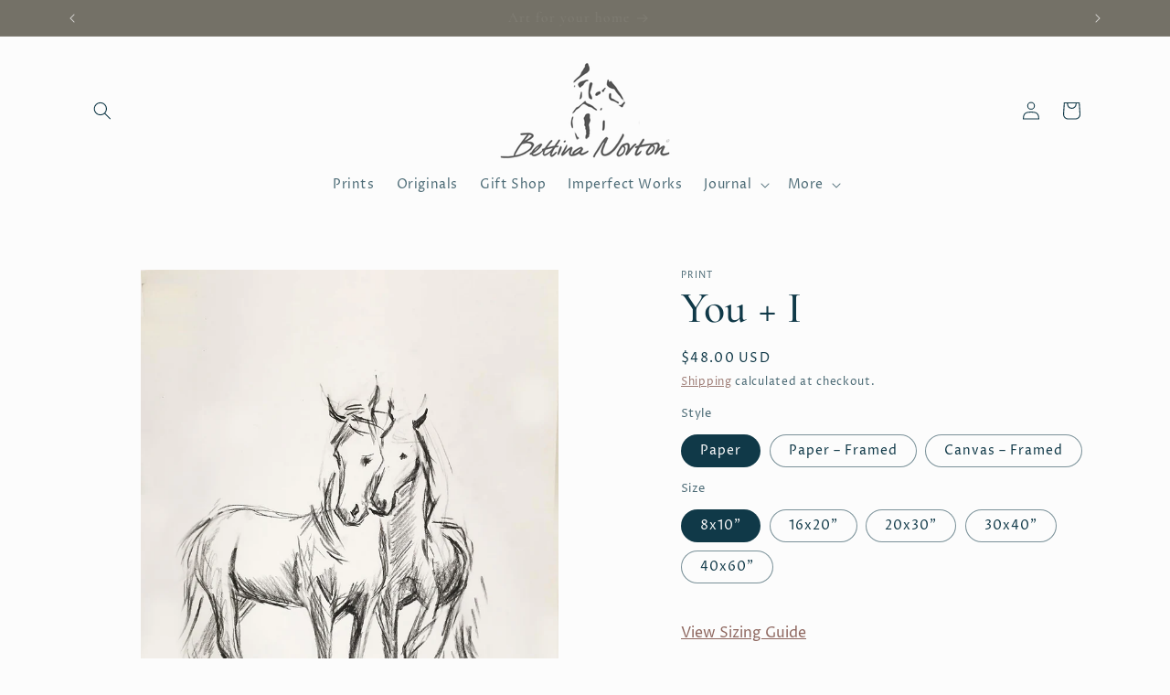

--- FILE ---
content_type: text/html; charset=utf-8
request_url: https://bettinanorton.com/collections/prints/products/you-i-4
body_size: 70983
content:
<!doctype html>
<html class="js" lang="en">
  <head>
    <meta charset="utf-8">
    <meta http-equiv="X-UA-Compatible" content="IE=edge">
    <meta name="viewport" content="width=device-width,initial-scale=1">
    <meta name="theme-color" content="">
    <link rel="canonical" href="https://bettinanorton.com/products/you-i-4"><link rel="preconnect" href="https://fonts.shopifycdn.com" crossorigin><title>
      You + I
 &ndash; Bettina Norton Artwork </title>

    
      <meta name="description" content="Inspired by playful moments with the ones we love, reminding us of why we chose them to be so close to our hearts in the first place. Pairs beautifully with &quot;Moon Ponies&quot;">
    

    

<meta property="og:site_name" content="Bettina Norton Artwork ">
<meta property="og:url" content="https://bettinanorton.com/products/you-i-4">
<meta property="og:title" content="You + I">
<meta property="og:type" content="product">
<meta property="og:description" content="Inspired by playful moments with the ones we love, reminding us of why we chose them to be so close to our hearts in the first place. Pairs beautifully with &quot;Moon Ponies&quot;"><meta property="og:image" content="http://bettinanorton.com/cdn/shop/files/64frame_vetical_matte_8x10you_and_i_LARGE_scan.jpg?v=1760467080">
  <meta property="og:image:secure_url" content="https://bettinanorton.com/cdn/shop/files/64frame_vetical_matte_8x10you_and_i_LARGE_scan.jpg?v=1760467080">
  <meta property="og:image:width" content="1497">
  <meta property="og:image:height" content="1500"><meta property="og:price:amount" content="48.00">
  <meta property="og:price:currency" content="USD"><meta name="twitter:card" content="summary_large_image">
<meta name="twitter:title" content="You + I">
<meta name="twitter:description" content="Inspired by playful moments with the ones we love, reminding us of why we chose them to be so close to our hearts in the first place. Pairs beautifully with &quot;Moon Ponies&quot;">


    <script src="//bettinanorton.com/cdn/shop/t/16/assets/constants.js?v=132983761750457495441768437717" defer="defer"></script>
    <script src="//bettinanorton.com/cdn/shop/t/16/assets/pubsub.js?v=25310214064522200911768437717" defer="defer"></script>
    <script src="//bettinanorton.com/cdn/shop/t/16/assets/global.js?v=7301445359237545521768437717" defer="defer"></script>
    <script src="//bettinanorton.com/cdn/shop/t/16/assets/details-disclosure.js?v=13653116266235556501768437717" defer="defer"></script>
    <script src="//bettinanorton.com/cdn/shop/t/16/assets/details-modal.js?v=25581673532751508451768437717" defer="defer"></script>
    <script src="//bettinanorton.com/cdn/shop/t/16/assets/search-form.js?v=133129549252120666541768437717" defer="defer"></script><script src="//bettinanorton.com/cdn/shop/t/16/assets/animations.js?v=88693664871331136111768437717" defer="defer"></script><script>window.performance && window.performance.mark && window.performance.mark('shopify.content_for_header.start');</script><meta name="facebook-domain-verification" content="eti5g8i2lgu9mqltiukx783br8bj0z">
<meta name="google-site-verification" content="Zk-WCXtw4VdSRlWp24UtXzz2BlJESk4L2lTacKbcI_0">
<meta id="shopify-digital-wallet" name="shopify-digital-wallet" content="/41466003606/digital_wallets/dialog">
<meta name="shopify-checkout-api-token" content="959f767935da1045c75319b49b68307d">
<link rel="alternate" type="application/json+oembed" href="https://bettinanorton.com/products/you-i-4.oembed">
<script async="async" src="/checkouts/internal/preloads.js?locale=en-US"></script>
<link rel="preconnect" href="https://shop.app" crossorigin="anonymous">
<script async="async" src="https://shop.app/checkouts/internal/preloads.js?locale=en-US&shop_id=41466003606" crossorigin="anonymous"></script>
<script id="apple-pay-shop-capabilities" type="application/json">{"shopId":41466003606,"countryCode":"US","currencyCode":"USD","merchantCapabilities":["supports3DS"],"merchantId":"gid:\/\/shopify\/Shop\/41466003606","merchantName":"Bettina Norton Artwork ","requiredBillingContactFields":["postalAddress","email","phone"],"requiredShippingContactFields":["postalAddress","email","phone"],"shippingType":"shipping","supportedNetworks":["visa","masterCard","amex","discover","elo","jcb"],"total":{"type":"pending","label":"Bettina Norton Artwork ","amount":"1.00"},"shopifyPaymentsEnabled":true,"supportsSubscriptions":true}</script>
<script id="shopify-features" type="application/json">{"accessToken":"959f767935da1045c75319b49b68307d","betas":["rich-media-storefront-analytics"],"domain":"bettinanorton.com","predictiveSearch":true,"shopId":41466003606,"locale":"en"}</script>
<script>var Shopify = Shopify || {};
Shopify.shop = "bettinanorton.myshopify.com";
Shopify.locale = "en";
Shopify.currency = {"active":"USD","rate":"1.0"};
Shopify.country = "US";
Shopify.theme = {"name":"HOLIDAY 2025 – Bettina Norton — Benji - Current","id":155659567334,"schema_name":"Studio","schema_version":"15.4.1","theme_store_id":1431,"role":"main"};
Shopify.theme.handle = "null";
Shopify.theme.style = {"id":null,"handle":null};
Shopify.cdnHost = "bettinanorton.com/cdn";
Shopify.routes = Shopify.routes || {};
Shopify.routes.root = "/";</script>
<script type="module">!function(o){(o.Shopify=o.Shopify||{}).modules=!0}(window);</script>
<script>!function(o){function n(){var o=[];function n(){o.push(Array.prototype.slice.apply(arguments))}return n.q=o,n}var t=o.Shopify=o.Shopify||{};t.loadFeatures=n(),t.autoloadFeatures=n()}(window);</script>
<script>
  window.ShopifyPay = window.ShopifyPay || {};
  window.ShopifyPay.apiHost = "shop.app\/pay";
  window.ShopifyPay.redirectState = null;
</script>
<script id="shop-js-analytics" type="application/json">{"pageType":"product"}</script>
<script defer="defer" async type="module" src="//bettinanorton.com/cdn/shopifycloud/shop-js/modules/v2/client.init-shop-cart-sync_BT-GjEfc.en.esm.js"></script>
<script defer="defer" async type="module" src="//bettinanorton.com/cdn/shopifycloud/shop-js/modules/v2/chunk.common_D58fp_Oc.esm.js"></script>
<script defer="defer" async type="module" src="//bettinanorton.com/cdn/shopifycloud/shop-js/modules/v2/chunk.modal_xMitdFEc.esm.js"></script>
<script type="module">
  await import("//bettinanorton.com/cdn/shopifycloud/shop-js/modules/v2/client.init-shop-cart-sync_BT-GjEfc.en.esm.js");
await import("//bettinanorton.com/cdn/shopifycloud/shop-js/modules/v2/chunk.common_D58fp_Oc.esm.js");
await import("//bettinanorton.com/cdn/shopifycloud/shop-js/modules/v2/chunk.modal_xMitdFEc.esm.js");

  window.Shopify.SignInWithShop?.initShopCartSync?.({"fedCMEnabled":true,"windoidEnabled":true});

</script>
<script defer="defer" async type="module" src="//bettinanorton.com/cdn/shopifycloud/shop-js/modules/v2/client.payment-terms_Ci9AEqFq.en.esm.js"></script>
<script defer="defer" async type="module" src="//bettinanorton.com/cdn/shopifycloud/shop-js/modules/v2/chunk.common_D58fp_Oc.esm.js"></script>
<script defer="defer" async type="module" src="//bettinanorton.com/cdn/shopifycloud/shop-js/modules/v2/chunk.modal_xMitdFEc.esm.js"></script>
<script type="module">
  await import("//bettinanorton.com/cdn/shopifycloud/shop-js/modules/v2/client.payment-terms_Ci9AEqFq.en.esm.js");
await import("//bettinanorton.com/cdn/shopifycloud/shop-js/modules/v2/chunk.common_D58fp_Oc.esm.js");
await import("//bettinanorton.com/cdn/shopifycloud/shop-js/modules/v2/chunk.modal_xMitdFEc.esm.js");

  
</script>
<script>
  window.Shopify = window.Shopify || {};
  if (!window.Shopify.featureAssets) window.Shopify.featureAssets = {};
  window.Shopify.featureAssets['shop-js'] = {"shop-cart-sync":["modules/v2/client.shop-cart-sync_DZOKe7Ll.en.esm.js","modules/v2/chunk.common_D58fp_Oc.esm.js","modules/v2/chunk.modal_xMitdFEc.esm.js"],"init-fed-cm":["modules/v2/client.init-fed-cm_B6oLuCjv.en.esm.js","modules/v2/chunk.common_D58fp_Oc.esm.js","modules/v2/chunk.modal_xMitdFEc.esm.js"],"shop-cash-offers":["modules/v2/client.shop-cash-offers_D2sdYoxE.en.esm.js","modules/v2/chunk.common_D58fp_Oc.esm.js","modules/v2/chunk.modal_xMitdFEc.esm.js"],"shop-login-button":["modules/v2/client.shop-login-button_QeVjl5Y3.en.esm.js","modules/v2/chunk.common_D58fp_Oc.esm.js","modules/v2/chunk.modal_xMitdFEc.esm.js"],"pay-button":["modules/v2/client.pay-button_DXTOsIq6.en.esm.js","modules/v2/chunk.common_D58fp_Oc.esm.js","modules/v2/chunk.modal_xMitdFEc.esm.js"],"shop-button":["modules/v2/client.shop-button_DQZHx9pm.en.esm.js","modules/v2/chunk.common_D58fp_Oc.esm.js","modules/v2/chunk.modal_xMitdFEc.esm.js"],"avatar":["modules/v2/client.avatar_BTnouDA3.en.esm.js"],"init-windoid":["modules/v2/client.init-windoid_CR1B-cfM.en.esm.js","modules/v2/chunk.common_D58fp_Oc.esm.js","modules/v2/chunk.modal_xMitdFEc.esm.js"],"init-shop-for-new-customer-accounts":["modules/v2/client.init-shop-for-new-customer-accounts_C_vY_xzh.en.esm.js","modules/v2/client.shop-login-button_QeVjl5Y3.en.esm.js","modules/v2/chunk.common_D58fp_Oc.esm.js","modules/v2/chunk.modal_xMitdFEc.esm.js"],"init-shop-email-lookup-coordinator":["modules/v2/client.init-shop-email-lookup-coordinator_BI7n9ZSv.en.esm.js","modules/v2/chunk.common_D58fp_Oc.esm.js","modules/v2/chunk.modal_xMitdFEc.esm.js"],"init-shop-cart-sync":["modules/v2/client.init-shop-cart-sync_BT-GjEfc.en.esm.js","modules/v2/chunk.common_D58fp_Oc.esm.js","modules/v2/chunk.modal_xMitdFEc.esm.js"],"shop-toast-manager":["modules/v2/client.shop-toast-manager_DiYdP3xc.en.esm.js","modules/v2/chunk.common_D58fp_Oc.esm.js","modules/v2/chunk.modal_xMitdFEc.esm.js"],"init-customer-accounts":["modules/v2/client.init-customer-accounts_D9ZNqS-Q.en.esm.js","modules/v2/client.shop-login-button_QeVjl5Y3.en.esm.js","modules/v2/chunk.common_D58fp_Oc.esm.js","modules/v2/chunk.modal_xMitdFEc.esm.js"],"init-customer-accounts-sign-up":["modules/v2/client.init-customer-accounts-sign-up_iGw4briv.en.esm.js","modules/v2/client.shop-login-button_QeVjl5Y3.en.esm.js","modules/v2/chunk.common_D58fp_Oc.esm.js","modules/v2/chunk.modal_xMitdFEc.esm.js"],"shop-follow-button":["modules/v2/client.shop-follow-button_CqMgW2wH.en.esm.js","modules/v2/chunk.common_D58fp_Oc.esm.js","modules/v2/chunk.modal_xMitdFEc.esm.js"],"checkout-modal":["modules/v2/client.checkout-modal_xHeaAweL.en.esm.js","modules/v2/chunk.common_D58fp_Oc.esm.js","modules/v2/chunk.modal_xMitdFEc.esm.js"],"shop-login":["modules/v2/client.shop-login_D91U-Q7h.en.esm.js","modules/v2/chunk.common_D58fp_Oc.esm.js","modules/v2/chunk.modal_xMitdFEc.esm.js"],"lead-capture":["modules/v2/client.lead-capture_BJmE1dJe.en.esm.js","modules/v2/chunk.common_D58fp_Oc.esm.js","modules/v2/chunk.modal_xMitdFEc.esm.js"],"payment-terms":["modules/v2/client.payment-terms_Ci9AEqFq.en.esm.js","modules/v2/chunk.common_D58fp_Oc.esm.js","modules/v2/chunk.modal_xMitdFEc.esm.js"]};
</script>
<script>(function() {
  var isLoaded = false;
  function asyncLoad() {
    if (isLoaded) return;
    isLoaded = true;
    var urls = ["https:\/\/ecommerce-editor-connector.live.gelato.tech\/ecommerce-editor\/v1\/shopify.esm.js?c=ce7ae770-902f-47cc-9da2-b52db190dee1\u0026s=5e52dc46-a6d4-46c2-86da-b70579fe4cef\u0026shop=bettinanorton.myshopify.com"];
    for (var i = 0; i < urls.length; i++) {
      var s = document.createElement('script');
      s.type = 'text/javascript';
      s.async = true;
      s.src = urls[i];
      var x = document.getElementsByTagName('script')[0];
      x.parentNode.insertBefore(s, x);
    }
  };
  if(window.attachEvent) {
    window.attachEvent('onload', asyncLoad);
  } else {
    window.addEventListener('load', asyncLoad, false);
  }
})();</script>
<script id="__st">var __st={"a":41466003606,"offset":-28800,"reqid":"a21e0bac-fe1b-492e-a0af-83fd55620b74-1769344976","pageurl":"bettinanorton.com\/collections\/prints\/products\/you-i-4","u":"ff988ea9cb0e","p":"product","rtyp":"product","rid":5632099877014};</script>
<script>window.ShopifyPaypalV4VisibilityTracking = true;</script>
<script id="captcha-bootstrap">!function(){'use strict';const t='contact',e='account',n='new_comment',o=[[t,t],['blogs',n],['comments',n],[t,'customer']],c=[[e,'customer_login'],[e,'guest_login'],[e,'recover_customer_password'],[e,'create_customer']],r=t=>t.map((([t,e])=>`form[action*='/${t}']:not([data-nocaptcha='true']) input[name='form_type'][value='${e}']`)).join(','),a=t=>()=>t?[...document.querySelectorAll(t)].map((t=>t.form)):[];function s(){const t=[...o],e=r(t);return a(e)}const i='password',u='form_key',d=['recaptcha-v3-token','g-recaptcha-response','h-captcha-response',i],f=()=>{try{return window.sessionStorage}catch{return}},m='__shopify_v',_=t=>t.elements[u];function p(t,e,n=!1){try{const o=window.sessionStorage,c=JSON.parse(o.getItem(e)),{data:r}=function(t){const{data:e,action:n}=t;return t[m]||n?{data:e,action:n}:{data:t,action:n}}(c);for(const[e,n]of Object.entries(r))t.elements[e]&&(t.elements[e].value=n);n&&o.removeItem(e)}catch(o){console.error('form repopulation failed',{error:o})}}const l='form_type',E='cptcha';function T(t){t.dataset[E]=!0}const w=window,h=w.document,L='Shopify',v='ce_forms',y='captcha';let A=!1;((t,e)=>{const n=(g='f06e6c50-85a8-45c8-87d0-21a2b65856fe',I='https://cdn.shopify.com/shopifycloud/storefront-forms-hcaptcha/ce_storefront_forms_captcha_hcaptcha.v1.5.2.iife.js',D={infoText:'Protected by hCaptcha',privacyText:'Privacy',termsText:'Terms'},(t,e,n)=>{const o=w[L][v],c=o.bindForm;if(c)return c(t,g,e,D).then(n);var r;o.q.push([[t,g,e,D],n]),r=I,A||(h.body.append(Object.assign(h.createElement('script'),{id:'captcha-provider',async:!0,src:r})),A=!0)});var g,I,D;w[L]=w[L]||{},w[L][v]=w[L][v]||{},w[L][v].q=[],w[L][y]=w[L][y]||{},w[L][y].protect=function(t,e){n(t,void 0,e),T(t)},Object.freeze(w[L][y]),function(t,e,n,w,h,L){const[v,y,A,g]=function(t,e,n){const i=e?o:[],u=t?c:[],d=[...i,...u],f=r(d),m=r(i),_=r(d.filter((([t,e])=>n.includes(e))));return[a(f),a(m),a(_),s()]}(w,h,L),I=t=>{const e=t.target;return e instanceof HTMLFormElement?e:e&&e.form},D=t=>v().includes(t);t.addEventListener('submit',(t=>{const e=I(t);if(!e)return;const n=D(e)&&!e.dataset.hcaptchaBound&&!e.dataset.recaptchaBound,o=_(e),c=g().includes(e)&&(!o||!o.value);(n||c)&&t.preventDefault(),c&&!n&&(function(t){try{if(!f())return;!function(t){const e=f();if(!e)return;const n=_(t);if(!n)return;const o=n.value;o&&e.removeItem(o)}(t);const e=Array.from(Array(32),(()=>Math.random().toString(36)[2])).join('');!function(t,e){_(t)||t.append(Object.assign(document.createElement('input'),{type:'hidden',name:u})),t.elements[u].value=e}(t,e),function(t,e){const n=f();if(!n)return;const o=[...t.querySelectorAll(`input[type='${i}']`)].map((({name:t})=>t)),c=[...d,...o],r={};for(const[a,s]of new FormData(t).entries())c.includes(a)||(r[a]=s);n.setItem(e,JSON.stringify({[m]:1,action:t.action,data:r}))}(t,e)}catch(e){console.error('failed to persist form',e)}}(e),e.submit())}));const S=(t,e)=>{t&&!t.dataset[E]&&(n(t,e.some((e=>e===t))),T(t))};for(const o of['focusin','change'])t.addEventListener(o,(t=>{const e=I(t);D(e)&&S(e,y())}));const B=e.get('form_key'),M=e.get(l),P=B&&M;t.addEventListener('DOMContentLoaded',(()=>{const t=y();if(P)for(const e of t)e.elements[l].value===M&&p(e,B);[...new Set([...A(),...v().filter((t=>'true'===t.dataset.shopifyCaptcha))])].forEach((e=>S(e,t)))}))}(h,new URLSearchParams(w.location.search),n,t,e,['guest_login'])})(!0,!0)}();</script>
<script integrity="sha256-4kQ18oKyAcykRKYeNunJcIwy7WH5gtpwJnB7kiuLZ1E=" data-source-attribution="shopify.loadfeatures" defer="defer" src="//bettinanorton.com/cdn/shopifycloud/storefront/assets/storefront/load_feature-a0a9edcb.js" crossorigin="anonymous"></script>
<script crossorigin="anonymous" defer="defer" src="//bettinanorton.com/cdn/shopifycloud/storefront/assets/shopify_pay/storefront-65b4c6d7.js?v=20250812"></script>
<script data-source-attribution="shopify.dynamic_checkout.dynamic.init">var Shopify=Shopify||{};Shopify.PaymentButton=Shopify.PaymentButton||{isStorefrontPortableWallets:!0,init:function(){window.Shopify.PaymentButton.init=function(){};var t=document.createElement("script");t.src="https://bettinanorton.com/cdn/shopifycloud/portable-wallets/latest/portable-wallets.en.js",t.type="module",document.head.appendChild(t)}};
</script>
<script data-source-attribution="shopify.dynamic_checkout.buyer_consent">
  function portableWalletsHideBuyerConsent(e){var t=document.getElementById("shopify-buyer-consent"),n=document.getElementById("shopify-subscription-policy-button");t&&n&&(t.classList.add("hidden"),t.setAttribute("aria-hidden","true"),n.removeEventListener("click",e))}function portableWalletsShowBuyerConsent(e){var t=document.getElementById("shopify-buyer-consent"),n=document.getElementById("shopify-subscription-policy-button");t&&n&&(t.classList.remove("hidden"),t.removeAttribute("aria-hidden"),n.addEventListener("click",e))}window.Shopify?.PaymentButton&&(window.Shopify.PaymentButton.hideBuyerConsent=portableWalletsHideBuyerConsent,window.Shopify.PaymentButton.showBuyerConsent=portableWalletsShowBuyerConsent);
</script>
<script data-source-attribution="shopify.dynamic_checkout.cart.bootstrap">document.addEventListener("DOMContentLoaded",(function(){function t(){return document.querySelector("shopify-accelerated-checkout-cart, shopify-accelerated-checkout")}if(t())Shopify.PaymentButton.init();else{new MutationObserver((function(e,n){t()&&(Shopify.PaymentButton.init(),n.disconnect())})).observe(document.body,{childList:!0,subtree:!0})}}));
</script>
<link id="shopify-accelerated-checkout-styles" rel="stylesheet" media="screen" href="https://bettinanorton.com/cdn/shopifycloud/portable-wallets/latest/accelerated-checkout-backwards-compat.css" crossorigin="anonymous">
<style id="shopify-accelerated-checkout-cart">
        #shopify-buyer-consent {
  margin-top: 1em;
  display: inline-block;
  width: 100%;
}

#shopify-buyer-consent.hidden {
  display: none;
}

#shopify-subscription-policy-button {
  background: none;
  border: none;
  padding: 0;
  text-decoration: underline;
  font-size: inherit;
  cursor: pointer;
}

#shopify-subscription-policy-button::before {
  box-shadow: none;
}

      </style>
<script id="sections-script" data-sections="header" defer="defer" src="//bettinanorton.com/cdn/shop/t/16/compiled_assets/scripts.js?v=3001"></script>
<script>window.performance && window.performance.mark && window.performance.mark('shopify.content_for_header.end');</script>


    <style data-shopify>
      @font-face {
  font-family: "Proza Libre";
  font-weight: 400;
  font-style: normal;
  font-display: swap;
  src: url("//bettinanorton.com/cdn/fonts/proza_libre/prozalibre_n4.f0507b32b728d57643b7359f19cd41165a2ba3ad.woff2") format("woff2"),
       url("//bettinanorton.com/cdn/fonts/proza_libre/prozalibre_n4.11ea93e06205ad0e376283cb5b58368f304c1fe5.woff") format("woff");
}

      @font-face {
  font-family: "Proza Libre";
  font-weight: 700;
  font-style: normal;
  font-display: swap;
  src: url("//bettinanorton.com/cdn/fonts/proza_libre/prozalibre_n7.a4b873da99dd2bca5ad03b7668b97daedac66b9a.woff2") format("woff2"),
       url("//bettinanorton.com/cdn/fonts/proza_libre/prozalibre_n7.e08c7938a579a369d1851be2f12eaa0506798338.woff") format("woff");
}

      @font-face {
  font-family: "Proza Libre";
  font-weight: 400;
  font-style: italic;
  font-display: swap;
  src: url("//bettinanorton.com/cdn/fonts/proza_libre/prozalibre_i4.fd59a69759c8ff2f0db3fa744a333dc414728870.woff2") format("woff2"),
       url("//bettinanorton.com/cdn/fonts/proza_libre/prozalibre_i4.27b0ea1cb14275c30318a8a91b6ed8f2d59ab056.woff") format("woff");
}

      @font-face {
  font-family: "Proza Libre";
  font-weight: 700;
  font-style: italic;
  font-display: swap;
  src: url("//bettinanorton.com/cdn/fonts/proza_libre/prozalibre_i7.c6374bc33ae8094a1daa933f3a6f41a5cdb58779.woff2") format("woff2"),
       url("//bettinanorton.com/cdn/fonts/proza_libre/prozalibre_i7.48a17bbddd232ab00fd7b86753022bd5c8b7128f.woff") format("woff");
}

      @font-face {
  font-family: Cormorant;
  font-weight: 500;
  font-style: normal;
  font-display: swap;
  src: url("//bettinanorton.com/cdn/fonts/cormorant/cormorant_n5.897f6a30ce53863d490505c0132c13f3a2107ba7.woff2") format("woff2"),
       url("//bettinanorton.com/cdn/fonts/cormorant/cormorant_n5.2886c5c58d0eba0663ec9f724d5eb310c99287bf.woff") format("woff");
}


      
        :root,
        .color-scheme-1 {
          --color-background: 252,252,252;
        
          --gradient-background: #fcfcfc;
        

        

        --color-foreground: 16,57,72;
        --color-background-contrast: 188,188,188;
        --color-shadow: 16,57,72;
        --color-button: 116,113,103;
        --color-button-text: 252,252,252;
        --color-secondary-button: 252,252,252;
        --color-secondary-button-text: 142,103,95;
        --color-link: 142,103,95;
        --color-badge-foreground: 16,57,72;
        --color-badge-background: 252,252,252;
        --color-badge-border: 16,57,72;
        --payment-terms-background-color: rgb(252 252 252);
      }
      
        
        .color-scheme-2 {
          --color-background: 234,231,227;
        
          --gradient-background: #eae7e3;
        

        

        --color-foreground: 16,57,72;
        --color-background-contrast: 179,169,154;
        --color-shadow: 16,57,72;
        --color-button: 16,57,72;
        --color-button-text: 234,231,227;
        --color-secondary-button: 234,231,227;
        --color-secondary-button-text: 16,57,72;
        --color-link: 16,57,72;
        --color-badge-foreground: 16,57,72;
        --color-badge-background: 234,231,227;
        --color-badge-border: 16,57,72;
        --payment-terms-background-color: rgb(234 231 227);
      }
      
        
        .color-scheme-3 {
          --color-background: 116,113,103;
        
          --gradient-background: #747167;
        

        

        --color-foreground: 252,252,252;
        --color-background-contrast: 48,47,43;
        --color-shadow: 16,57,72;
        --color-button: 252,252,252;
        --color-button-text: 16,57,72;
        --color-secondary-button: 116,113,103;
        --color-secondary-button-text: 252,252,252;
        --color-link: 252,252,252;
        --color-badge-foreground: 252,252,252;
        --color-badge-background: 116,113,103;
        --color-badge-border: 252,252,252;
        --payment-terms-background-color: rgb(116 113 103);
      }
      
        
        .color-scheme-4 {
          --color-background: 142,103,95;
        
          --gradient-background: #8e675f;
        

        

        --color-foreground: 252,252,252;
        --color-background-contrast: 66,48,44;
        --color-shadow: 16,57,72;
        --color-button: 252,252,252;
        --color-button-text: 188,86,49;
        --color-secondary-button: 142,103,95;
        --color-secondary-button-text: 73,68,68;
        --color-link: 73,68,68;
        --color-badge-foreground: 252,252,252;
        --color-badge-background: 142,103,95;
        --color-badge-border: 252,252,252;
        --payment-terms-background-color: rgb(142 103 95);
      }
      
        
        .color-scheme-5 {
          --color-background: 24,86,108;
        
          --gradient-background: #18566c;
        

        

        --color-foreground: 252,252,252;
        --color-background-contrast: 1,3,4;
        --color-shadow: 16,57,72;
        --color-button: 252,252,252;
        --color-button-text: 24,86,108;
        --color-secondary-button: 24,86,108;
        --color-secondary-button-text: 252,252,252;
        --color-link: 252,252,252;
        --color-badge-foreground: 252,252,252;
        --color-badge-background: 24,86,108;
        --color-badge-border: 252,252,252;
        --payment-terms-background-color: rgb(24 86 108);
      }
      
        
        .color-scheme-92b02dac-c503-48a2-bb0f-0d040f1792d9 {
          --color-background: 129,160,183;
        
          --gradient-background: #81a0b7;
        

        

        --color-foreground: 252,252,252;
        --color-background-contrast: 67,96,117;
        --color-shadow: 16,57,72;
        --color-button: 16,57,72;
        --color-button-text: 252,252,252;
        --color-secondary-button: 129,160,183;
        --color-secondary-button-text: 5,44,70;
        --color-link: 5,44,70;
        --color-badge-foreground: 252,252,252;
        --color-badge-background: 129,160,183;
        --color-badge-border: 252,252,252;
        --payment-terms-background-color: rgb(129 160 183);
      }
      

      body, .color-scheme-1, .color-scheme-2, .color-scheme-3, .color-scheme-4, .color-scheme-5, .color-scheme-92b02dac-c503-48a2-bb0f-0d040f1792d9 {
        color: rgba(var(--color-foreground), 0.75);
        background-color: rgb(var(--color-background));
      }

      :root {
        --font-body-family: "Proza Libre", sans-serif;
        --font-body-style: normal;
        --font-body-weight: 400;
        --font-body-weight-bold: 700;

        --font-heading-family: Cormorant, serif;
        --font-heading-style: normal;
        --font-heading-weight: 500;

        --font-body-scale: 1.0;
        --font-heading-scale: 1.2;

        --media-padding: px;
        --media-border-opacity: 0.1;
        --media-border-width: 0px;
        --media-radius: 0px;
        --media-shadow-opacity: 0.0;
        --media-shadow-horizontal-offset: 0px;
        --media-shadow-vertical-offset: 4px;
        --media-shadow-blur-radius: 5px;
        --media-shadow-visible: 0;

        --page-width: 120rem;
        --page-width-margin: 0rem;

        --product-card-image-padding: 0.0rem;
        --product-card-corner-radius: 0.0rem;
        --product-card-text-alignment: center;
        --product-card-border-width: 0.0rem;
        --product-card-border-opacity: 0.1;
        --product-card-shadow-opacity: 0.0;
        --product-card-shadow-visible: 0;
        --product-card-shadow-horizontal-offset: 0.0rem;
        --product-card-shadow-vertical-offset: 0.4rem;
        --product-card-shadow-blur-radius: 0.5rem;

        --collection-card-image-padding: 0.0rem;
        --collection-card-corner-radius: 0.0rem;
        --collection-card-text-alignment: center;
        --collection-card-border-width: 0.0rem;
        --collection-card-border-opacity: 0.1;
        --collection-card-shadow-opacity: 0.0;
        --collection-card-shadow-visible: 0;
        --collection-card-shadow-horizontal-offset: 0.0rem;
        --collection-card-shadow-vertical-offset: 0.4rem;
        --collection-card-shadow-blur-radius: 0.5rem;

        --blog-card-image-padding: 0.0rem;
        --blog-card-corner-radius: 0.0rem;
        --blog-card-text-alignment: center;
        --blog-card-border-width: 0.0rem;
        --blog-card-border-opacity: 0.1;
        --blog-card-shadow-opacity: 0.0;
        --blog-card-shadow-visible: 0;
        --blog-card-shadow-horizontal-offset: 0.0rem;
        --blog-card-shadow-vertical-offset: 0.4rem;
        --blog-card-shadow-blur-radius: 0.5rem;

        --badge-corner-radius: 4.0rem;

        --popup-border-width: 0px;
        --popup-border-opacity: 0.1;
        --popup-corner-radius: 0px;
        --popup-shadow-opacity: 0.1;
        --popup-shadow-horizontal-offset: 6px;
        --popup-shadow-vertical-offset: 6px;
        --popup-shadow-blur-radius: 25px;

        --drawer-border-width: 1px;
        --drawer-border-opacity: 0.1;
        --drawer-shadow-opacity: 0.0;
        --drawer-shadow-horizontal-offset: 0px;
        --drawer-shadow-vertical-offset: 4px;
        --drawer-shadow-blur-radius: 5px;

        --spacing-sections-desktop: 0px;
        --spacing-sections-mobile: 0px;

        --grid-desktop-vertical-spacing: 40px;
        --grid-desktop-horizontal-spacing: 40px;
        --grid-mobile-vertical-spacing: 20px;
        --grid-mobile-horizontal-spacing: 20px;

        --text-boxes-border-opacity: 0.1;
        --text-boxes-border-width: 0px;
        --text-boxes-radius: 0px;
        --text-boxes-shadow-opacity: 0.0;
        --text-boxes-shadow-visible: 0;
        --text-boxes-shadow-horizontal-offset: 0px;
        --text-boxes-shadow-vertical-offset: 4px;
        --text-boxes-shadow-blur-radius: 5px;

        --buttons-radius: 0px;
        --buttons-radius-outset: 0px;
        --buttons-border-width: 1px;
        --buttons-border-opacity: 1.0;
        --buttons-shadow-opacity: 0.1;
        --buttons-shadow-visible: 1;
        --buttons-shadow-horizontal-offset: 2px;
        --buttons-shadow-vertical-offset: 2px;
        --buttons-shadow-blur-radius: 5px;
        --buttons-border-offset: 0.3px;

        --inputs-radius: 2px;
        --inputs-border-width: 1px;
        --inputs-border-opacity: 0.15;
        --inputs-shadow-opacity: 0.05;
        --inputs-shadow-horizontal-offset: 2px;
        --inputs-margin-offset: 2px;
        --inputs-shadow-vertical-offset: 2px;
        --inputs-shadow-blur-radius: 5px;
        --inputs-radius-outset: 3px;

        --variant-pills-radius: 40px;
        --variant-pills-border-width: 1px;
        --variant-pills-border-opacity: 0.55;
        --variant-pills-shadow-opacity: 0.0;
        --variant-pills-shadow-horizontal-offset: 0px;
        --variant-pills-shadow-vertical-offset: 4px;
        --variant-pills-shadow-blur-radius: 5px;
      }

      *,
      *::before,
      *::after {
        box-sizing: inherit;
      }

      html {
        box-sizing: border-box;
        font-size: calc(var(--font-body-scale) * 62.5%);
        height: 100%;
      }

      body {
        display: grid;
        grid-template-rows: auto auto 1fr auto;
        grid-template-columns: 100%;
        min-height: 100%;
        margin: 0;
        font-size: 1.5rem;
        letter-spacing: 0.06rem;
        line-height: calc(1 + 0.8 / var(--font-body-scale));
        font-family: var(--font-body-family);
        font-style: var(--font-body-style);
        font-weight: var(--font-body-weight);
      }

      @media screen and (min-width: 750px) {
        body {
          font-size: 1.6rem;
        }
      }
    </style>

    <link href="//bettinanorton.com/cdn/shop/t/16/assets/base.css?v=159841507637079171801768437717" rel="stylesheet" type="text/css" media="all" />
    <link rel="stylesheet" href="//bettinanorton.com/cdn/shop/t/16/assets/component-cart-items.css?v=13033300910818915211768437717" media="print" onload="this.media='all'"><link href="//bettinanorton.com/cdn/shop/t/16/assets/component-cart-drawer.css?v=39223250576183958541768437717" rel="stylesheet" type="text/css" media="all" />
      <link href="//bettinanorton.com/cdn/shop/t/16/assets/component-cart.css?v=164708765130180853531768437717" rel="stylesheet" type="text/css" media="all" />
      <link href="//bettinanorton.com/cdn/shop/t/16/assets/component-totals.css?v=15906652033866631521768437717" rel="stylesheet" type="text/css" media="all" />
      <link href="//bettinanorton.com/cdn/shop/t/16/assets/component-price.css?v=47596247576480123001768437717" rel="stylesheet" type="text/css" media="all" />
      <link href="//bettinanorton.com/cdn/shop/t/16/assets/component-discounts.css?v=152760482443307489271768437717" rel="stylesheet" type="text/css" media="all" />

      <link rel="preload" as="font" href="//bettinanorton.com/cdn/fonts/proza_libre/prozalibre_n4.f0507b32b728d57643b7359f19cd41165a2ba3ad.woff2" type="font/woff2" crossorigin>
      

      <link rel="preload" as="font" href="//bettinanorton.com/cdn/fonts/cormorant/cormorant_n5.897f6a30ce53863d490505c0132c13f3a2107ba7.woff2" type="font/woff2" crossorigin>
      
<link href="//bettinanorton.com/cdn/shop/t/16/assets/component-localization-form.css?v=170315343355214948141768437717" rel="stylesheet" type="text/css" media="all" />
      <script src="//bettinanorton.com/cdn/shop/t/16/assets/localization-form.js?v=144176611646395275351768437717" defer="defer"></script><link
        rel="stylesheet"
        href="//bettinanorton.com/cdn/shop/t/16/assets/component-predictive-search.css?v=118923337488134913561768437717"
        media="print"
        onload="this.media='all'"
      ><script>
      if (Shopify.designMode) {
        document.documentElement.classList.add('shopify-design-mode');
      }
    </script>
  <!-- BEGIN app block: shopify://apps/eg-auto-add-to-cart/blocks/app-embed/0f7d4f74-1e89-4820-aec4-6564d7e535d2 -->










  
    <script
      async
      type="text/javascript"
      src="https://cdn.506.io/eg/script.js?shop=bettinanorton.myshopify.com&v=7"
    ></script>
  



  <meta id="easygift-shop" itemid="c2hvcF8kXzE3NjkzNDQ5Nzc=" content="{&quot;isInstalled&quot;:true,&quot;installedOn&quot;:&quot;2025-10-08T21:57:09.493Z&quot;,&quot;appVersion&quot;:&quot;3.0&quot;,&quot;subscriptionName&quot;:&quot;Standard&quot;,&quot;cartAnalytics&quot;:true,&quot;freeTrialEndsOn&quot;:&quot;2022-04-23T18:27:18.519Z&quot;,&quot;settings&quot;:{&quot;reminderBannerStyle&quot;:{&quot;position&quot;:{&quot;horizontal&quot;:&quot;right&quot;,&quot;vertical&quot;:&quot;bottom&quot;},&quot;imageUrl&quot;:null,&quot;closingMode&quot;:&quot;doNotAutoClose&quot;,&quot;cssStyles&quot;:&quot;&quot;,&quot;displayAfter&quot;:5,&quot;headerText&quot;:&quot;&quot;,&quot;primaryColor&quot;:&quot;#000000&quot;,&quot;reshowBannerAfter&quot;:&quot;everyNewSession&quot;,&quot;selfcloseAfter&quot;:5,&quot;showImage&quot;:false,&quot;subHeaderText&quot;:&quot;&quot;},&quot;addedItemIdentifier&quot;:&quot;_Gifted&quot;,&quot;ignoreOtherAppLineItems&quot;:null,&quot;customVariantsInfoLifetimeMins&quot;:1440,&quot;redirectPath&quot;:null,&quot;ignoreNonStandardCartRequests&quot;:false,&quot;bannerStyle&quot;:{&quot;position&quot;:{&quot;horizontal&quot;:&quot;right&quot;,&quot;vertical&quot;:&quot;bottom&quot;},&quot;cssStyles&quot;:null,&quot;primaryColor&quot;:&quot;#000000&quot;},&quot;themePresetId&quot;:null,&quot;notificationStyle&quot;:{&quot;position&quot;:{&quot;horizontal&quot;:null,&quot;vertical&quot;:null},&quot;primaryColor&quot;:null,&quot;duration&quot;:null,&quot;cssStyles&quot;:null,&quot;hasCustomizations&quot;:false},&quot;fetchCartData&quot;:false,&quot;useLocalStorage&quot;:{&quot;expiryMinutes&quot;:null,&quot;enabled&quot;:false},&quot;popupStyle&quot;:{&quot;primaryColor&quot;:null,&quot;secondaryColor&quot;:null,&quot;cssStyles&quot;:null,&quot;addButtonText&quot;:null,&quot;dismissButtonText&quot;:null,&quot;outOfStockButtonText&quot;:null,&quot;imageUrl&quot;:null,&quot;closeModalOutsideClick&quot;:true,&quot;priceShowZeroDecimals&quot;:true,&quot;hasCustomizations&quot;:false,&quot;subscriptionLabel&quot;:&quot;Subscription Plan&quot;,&quot;showProductLink&quot;:false},&quot;refreshAfterBannerClick&quot;:false,&quot;disableReapplyRules&quot;:false,&quot;disableReloadOnFailedAddition&quot;:false,&quot;autoReloadCartPage&quot;:false,&quot;ajaxRedirectPath&quot;:null,&quot;allowSimultaneousRequests&quot;:false,&quot;applyRulesOnCheckout&quot;:false,&quot;enableCartCtrlOverrides&quot;:true,&quot;scriptSettings&quot;:{&quot;branding&quot;:{&quot;removalRequestSent&quot;:null,&quot;show&quot;:false},&quot;productPageRedirection&quot;:{&quot;enabled&quot;:false,&quot;products&quot;:[],&quot;redirectionURL&quot;:&quot;\/&quot;},&quot;debugging&quot;:{&quot;enabled&quot;:false,&quot;enabledOn&quot;:null,&quot;stringifyObj&quot;:false},&quot;customCSS&quot;:null,&quot;hideGiftedPropertyText&quot;:false,&quot;fetchCartDataBeforeRequest&quot;:false,&quot;useFinalPrice&quot;:true,&quot;decodePayload&quot;:false,&quot;delayUpdates&quot;:2000,&quot;enableBuyNowInterceptions&quot;:false,&quot;fetchProductInfoFromSavedDomain&quot;:false,&quot;hideAlertsOnFrontend&quot;:false,&quot;removeEGPropertyFromSplitActionLineItems&quot;:false,&quot;removeProductsAddedFromExpiredRules&quot;:false}},&quot;translations&quot;:null,&quot;defaultLocale&quot;:&quot;en&quot;,&quot;shopDomain&quot;:&quot;bettinanorton.com&quot;}">


<script defer>
  (async function() {
    try {

      const blockVersion = "v3"
      if (blockVersion != "v3") {
        return
      }

      let metaErrorFlag = false;
      if (metaErrorFlag) {
        return
      }

      // Parse metafields as JSON
      const metafields = {"easygift-rule-68ed727d27d4e845d0a5f07b":{"schedule":{"enabled":true,"starts":"2025-10-13T21:24:00Z","ends":"2025-12-31T22:24:00Z"},"trigger":{"productTags":{"targets":[],"collectionInfo":null,"sellingPlan":null},"type":"cartValue","minCartValue":19.5,"hasUpperCartValue":false,"upperCartValue":null,"products":[],"collections":[],"condition":null,"conditionMin":null,"conditionMax":null,"collectionSellingPlanType":null},"action":{"notification":{"enabled":false,"headerText":null,"subHeaderText":null,"showImage":false,"imageUrl":""},"discount":{"easygiftAppDiscount":false,"issue":null,"type":"shpPromo","id":"gid:\/\/shopify\/DiscountCodeNode\/1438295523558","code":"Perfect for gifting and keeping!","title":"Perfect for gifting and keeping!","createdByEasyGift":true,"discountType":"percentage","value":15},"popupOptions":{"showVariantsSeparately":false,"headline":"You might love these too","subHeadline":"15% off ornaments!","showItemsPrice":true,"popupDismissable":true,"imageUrl":null,"persistPopup":true,"rewardQuantity":3,"showDiscountedPrice":true,"hideOOSItems":true},"banner":{"enabled":false,"headerText":null,"subHeaderText":null,"showImage":false,"imageUrl":null,"displayAfter":"5","closingMode":"doNotAutoClose","selfcloseAfter":"5","reshowBannerAfter":"everyNewSession","redirectLink":null},"type":"offerToCustomer","products":[{"handle":"horse-rider-ornament-set-bundle-of-3","title":"Winter Riders Ornament Set (Bundle of 3)","id":"9422196080870","gid":"gid:\/\/shopify\/Product\/9422196080870","hasOnlyDefaultVariant":true,"variants":[{"title":"Default Title","displayName":"Winter Riders Ornament Set (Bundle of 3) - Default Title","id":"46681544687846","gid":"gid:\/\/shopify\/ProductVariant\/46681544687846","showVariantName":false}]},{"handle":"christmas-ornament-set-bundle-of-3-copy","title":"Christmas Ornament Set (Bundle of 3)","id":"9422187888870","gid":"gid:\/\/shopify\/Product\/9422187888870","hasOnlyDefaultVariant":true,"variants":[{"title":"Default Title","displayName":"Christmas Ornament Set (Bundle of 3) - Default Title","id":"46681533939942","gid":"gid:\/\/shopify\/ProductVariant\/46681533939942","showVariantName":false}]},{"handle":"best-friend-ceramic-ornament","title":"Best Friend Ornament","id":"6901084389562","gid":"gid:\/\/shopify\/Product\/6901084389562","hasOnlyDefaultVariant":true,"variants":[{"title":"Default Title","displayName":"Best Friend Ornament - Default Title","id":"40611522969786","gid":"gid:\/\/shopify\/ProductVariant\/40611522969786","showVariantName":false}]}],"limit":2,"preventProductRemoval":false,"addAvailableProducts":false},"targeting":{"link":{"destination":null,"data":null,"cookieLifetime":14},"additionalCriteria":{"geo":{"include":[],"exclude":[]},"type":null,"customerTags":[],"customerTagsExcluded":[],"customerId":[],"orderCount":null,"hasOrderCountMax":false,"orderCountMax":null,"totalSpent":null,"hasTotalSpentMax":false,"totalSpentMax":null},"type":"all"},"settings":{"worksInReverse":true,"runsOncePerSession":false,"preventAddedItemPurchase":false,"showReminderBanner":true},"_id":"68ed727d27d4e845d0a5f07b","name":"Cart add ornament","store":"6264401c7b9ab402abd970f1","shop":"bettinanorton","active":true,"translations":null,"createdAt":"2025-10-13T21:43:25.130Z","updatedAt":"2025-11-26T18:21:57.582Z","__v":0},"easygift-rule-68ed785c6cf39b94c2e39bd9":{"schedule":{"enabled":true,"starts":"2025-12-31T23:17:00Z","ends":"2026-12-31T23:17:00Z"},"trigger":{"productTags":{"targets":[],"collectionInfo":null,"sellingPlan":null},"type":"cartValue","minCartValue":1,"hasUpperCartValue":false,"upperCartValue":null,"products":[],"collections":[],"condition":null,"conditionMin":null,"conditionMax":null,"collectionSellingPlanType":null},"action":{"notification":{"enabled":false,"headerText":null,"subHeaderText":null,"showImage":false,"imageUrl":""},"discount":{"easygiftAppDiscount":false,"type":null,"id":null,"title":null,"createdByEasyGift":false,"code":null,"issue":null,"discountType":null,"value":null},"popupOptions":{"showVariantsSeparately":false,"headline":"You might love these too!","subHeadline":null,"showItemsPrice":false,"popupDismissable":false,"imageUrl":null,"persistPopup":true,"rewardQuantity":3,"showDiscountedPrice":false,"hideOOSItems":false},"banner":{"enabled":false,"headerText":null,"subHeaderText":null,"showImage":false,"imageUrl":null,"displayAfter":"5","closingMode":"doNotAutoClose","selfcloseAfter":"5","reshowBannerAfter":"everyNewSession","redirectLink":null},"type":"offerToCustomer","products":[{"handle":"held-2","title":"Held","id":"5372339847318","gid":"gid:\/\/shopify\/Product\/5372339847318","hasOnlyDefaultVariant":false,"variants":[{"title":"Paper – Framed \/ 16x20\"","displayName":"Held - Paper – Framed \/ 16x20\"","id":"46581515092198","gid":"gid:\/\/shopify\/ProductVariant\/46581515092198","showVariantName":false,"alerts":[{"type":"outOfStock","triggered":false}]}]},{"handle":"horse-and-rider","title":"Horse and Rider","id":"8238114537702","gid":"gid:\/\/shopify\/Product\/8238114537702","hasOnlyDefaultVariant":false,"variants":[{"title":"Canvas – Framed \/ 8x10\"","displayName":"Horse and Rider - Canvas – Framed \/ 8x10\"","id":"46581574893798","gid":"gid:\/\/shopify\/ProductVariant\/46581574893798","showVariantName":false,"alerts":[{"type":"outOfStock","triggered":false}]}]},{"handle":"mantle-1","title":"Mantle","id":"7875996451046","gid":"gid:\/\/shopify\/Product\/7875996451046","hasOnlyDefaultVariant":false,"variants":[{"title":"Canvas – Framed \/ 7x10\"","displayName":"Mantle - Canvas – Framed \/ 7x10\"","id":"46581569847526","gid":"gid:\/\/shopify\/ProductVariant\/46581569847526","showVariantName":false,"alerts":[{"type":"outOfStock","triggered":false}]}]}],"limit":1,"preventProductRemoval":false,"addAvailableProducts":false},"targeting":{"link":{"destination":null,"data":null,"cookieLifetime":14},"additionalCriteria":{"geo":{"include":[],"exclude":[]},"type":null,"customerTags":[],"customerTagsExcluded":[],"customerId":[],"orderCount":null,"hasOrderCountMax":false,"orderCountMax":null,"totalSpent":null,"hasTotalSpentMax":false,"totalSpentMax":null},"type":"all"},"settings":{"worksInReverse":true,"runsOncePerSession":false,"preventAddedItemPurchase":false,"showReminderBanner":false},"_id":"68ed785c6cf39b94c2e39bd9","name":"Add to cart - cart value","store":"6264401c7b9ab402abd970f1","shop":"bettinanorton","active":true,"translations":null,"createdAt":"2025-10-13T22:08:28.875Z","updatedAt":"2025-10-22T19:47:22.410Z","__v":0},"easygift-rule-691a06aaa19da69772ac56be":{"schedule":{"enabled":true,"starts":"2025-11-16T17:09:00Z","ends":"2025-12-31T08:00:00Z"},"trigger":{"productTags":{"targets":[],"collectionInfo":null,"sellingPlan":null},"type":"productsInclude","minCartValue":null,"hasUpperCartValue":false,"upperCartValue":null,"products":[{"name":"Butter Dish 2 - Default Title","variantId":46707388023014,"variantGid":"gid:\/\/shopify\/ProductVariant\/46707388023014","productGid":"gid:\/\/shopify\/Product\/9433078890726","handle":"butter-dish-2","sellingPlans":[],"alerts":[],"_id":"694355637b8353e5f4da360f"},{"name":"Hoofbeats Mug - Default Title","variantId":46708619673830,"variantGid":"gid:\/\/shopify\/ProductVariant\/46708619673830","productGid":"gid:\/\/shopify\/Product\/9433472532710","handle":"mug-34","sellingPlans":[],"alerts":[],"_id":"694355637b8353e5f4da3610"},{"name":"Platter 3 - Default Title","variantId":46707347849446,"variantGid":"gid:\/\/shopify\/ProductVariant\/46707347849446","productGid":"gid:\/\/shopify\/Product\/9433076400358","handle":"platter-3","sellingPlans":[],"alerts":[],"_id":"694355637b8353e5f4da3611"},{"name":"Platter 4 - Default Title","variantId":46707348832486,"variantGid":"gid:\/\/shopify\/ProductVariant\/46707348832486","productGid":"gid:\/\/shopify\/Product\/9433076433126","handle":"platter-4","sellingPlans":[],"alerts":[],"_id":"694355637b8353e5f4da3612"},{"name":"Platter 5 - Default Title","variantId":46707350110438,"variantGid":"gid:\/\/shopify\/ProductVariant\/46707350110438","productGid":"gid:\/\/shopify\/Product\/9433076498662","handle":"platter-5","sellingPlans":[],"alerts":[],"_id":"694355637b8353e5f4da3613"},{"name":"Quiet Night Mug - Default Title","variantId":46708625703142,"variantGid":"gid:\/\/shopify\/ProductVariant\/46708625703142","productGid":"gid:\/\/shopify\/Product\/9433475383526","handle":"mug-38","sellingPlans":[],"alerts":[],"_id":"694355637b8353e5f4da3614"},{"name":"Teapot 1 - Default Title","variantId":46707460669670,"variantGid":"gid:\/\/shopify\/ProductVariant\/46707460669670","productGid":"gid:\/\/shopify\/Product\/9433088655590","handle":"teapot-2","sellingPlans":[],"alerts":[],"_id":"694355637b8353e5f4da3615"},{"name":"Teapot 7. - Default Title","variantId":46707464569062,"variantGid":"gid:\/\/shopify\/ProductVariant\/46707464569062","productGid":"gid:\/\/shopify\/Product\/9433088884966","handle":"teapot-3","sellingPlans":[],"alerts":[],"_id":"694355637b8353e5f4da3616"},{"name":"Teapot 7 - Default Title","variantId":46707472990438,"variantGid":"gid:\/\/shopify\/ProductVariant\/46707472990438","productGid":"gid:\/\/shopify\/Product\/9433089704166","handle":"teapot-8","sellingPlans":[],"alerts":[],"_id":"694355637b8353e5f4da3617"},{"name":"Close to You Ornament - Default Title","variantId":46794640752870,"variantGid":"gid:\/\/shopify\/ProductVariant\/46794640752870","productGid":"gid:\/\/shopify\/Product\/9456019636454","handle":"close-to-you-ornament","sellingPlans":[],"alerts":[],"_id":"694355637b8353e5f4da3618"},{"name":"Starstruck Ornament - Default Title","variantId":46794588258534,"variantGid":"gid:\/\/shopify\/ProductVariant\/46794588258534","productGid":"gid:\/\/shopify\/Product\/9456006660326","handle":"starstruck-ornament","sellingPlans":[],"alerts":[],"_id":"694355637b8353e5f4da3619"},{"name":"Stay Awhile Ornament - Default Title","variantId":46794563092710,"variantGid":"gid:\/\/shopify\/ProductVariant\/46794563092710","productGid":"gid:\/\/shopify\/Product\/9456000303334","handle":"stay-awhile-ornament","sellingPlans":[],"alerts":[],"_id":"694355637b8353e5f4da361a"},{"name":"Winter Dream Ornament - Default Title","variantId":46794627449062,"variantGid":"gid:\/\/shopify\/ProductVariant\/46794627449062","productGid":"gid:\/\/shopify\/Product\/9456016392422","handle":"winter-dream-ornament","sellingPlans":[],"alerts":[],"_id":"694355637b8353e5f4da361b"},{"name":"Best Friend Ornament - Default Title","variantId":40611522969786,"variantGid":"gid:\/\/shopify\/ProductVariant\/40611522969786","productGid":"gid:\/\/shopify\/Product\/6901084389562","handle":"best-friend-ceramic-ornament","sellingPlans":[],"alerts":[],"_id":"694355637b8353e5f4da361c"},{"name":"Best Friends Ornament Set (Bundle of 3) - Default Title","variantId":43941069127910,"variantGid":"gid:\/\/shopify\/ProductVariant\/43941069127910","productGid":"gid:\/\/shopify\/Product\/8300614287590","handle":"best-friends-ornament-set-bundle-of-3","sellingPlans":[],"alerts":[],"_id":"694355637b8353e5f4da361d"},{"name":"Christmas Ornament Set (Bundle of 3) - Default Title","variantId":46681533939942,"variantGid":"gid:\/\/shopify\/ProductVariant\/46681533939942","productGid":"gid:\/\/shopify\/Product\/9422187888870","handle":"christmas-ornament-set-bundle-of-3-copy","sellingPlans":[],"alerts":[],"_id":"694355637b8353e5f4da361e"},{"name":"Golden Kisses Ornament - Default Title","variantId":46701544210662,"variantGid":"gid:\/\/shopify\/ProductVariant\/46701544210662","productGid":"gid:\/\/shopify\/Product\/9431547904230","handle":"golden-kisses-ceramic-ornament","sellingPlans":[],"alerts":[],"_id":"694355637b8353e5f4da361f"},{"name":"Guardian Ornament - Default Title","variantId":46703440920806,"variantGid":"gid:\/\/shopify\/ProductVariant\/46703440920806","productGid":"gid:\/\/shopify\/Product\/9432111415526","handle":"guardian-ceramic-ornament","sellingPlans":[],"alerts":[],"_id":"694355637b8353e5f4da3620"},{"name":"Holiday Ornament Set (Bundle of 3) - Default Title","variantId":46681555239142,"variantGid":"gid:\/\/shopify\/ProductVariant\/46681555239142","productGid":"gid:\/\/shopify\/Product\/9422204403942","handle":"winter-ornament-set-bundle-of-3","sellingPlans":[],"alerts":[],"_id":"694355637b8353e5f4da3621"},{"name":"Winter Riders Ornament Set (Bundle of 3) - Default Title","variantId":46681544687846,"variantGid":"gid:\/\/shopify\/ProductVariant\/46681544687846","productGid":"gid:\/\/shopify\/Product\/9422196080870","handle":"horse-rider-ornament-set-bundle-of-3","sellingPlans":[],"alerts":[],"_id":"694355637b8353e5f4da3622"},{"name":"Horse Girl Christmas Ornament Set (Bundle of 3) - Default Title","variantId":40706976088250,"variantGid":"gid:\/\/shopify\/ProductVariant\/40706976088250","productGid":"gid:\/\/shopify\/Product\/6920455291066","handle":"horse-girl-christmas-ornament-set-bundle-of-3","sellingPlans":[],"alerts":[],"_id":"694355637b8353e5f4da3623"},{"name":"Equine Classics Ornament Set (Bundle of 3) - Default Title","variantId":40572345057466,"variantGid":"gid:\/\/shopify\/ProductVariant\/40572345057466","productGid":"gid:\/\/shopify\/Product\/6890989879482","handle":"paintings-ornament-set-bundle-of-3","sellingPlans":[],"alerts":[],"_id":"694355637b8353e5f4da3624"},{"name":"Santa Ponies Ornament Set (Bundle of 3) - Default Title","variantId":40546190033082,"variantGid":"gid:\/\/shopify\/ProductVariant\/40546190033082","productGid":"gid:\/\/shopify\/Product\/6884538089658","handle":"santa-ponies-ornament-set-bundle-of-3","sellingPlans":[],"alerts":[],"_id":"694355637b8353e5f4da3625"},{"name":"Shooting Stars Ornament Set (Bundle of 3) - Default Title","variantId":43941066572006,"variantGid":"gid:\/\/shopify\/ProductVariant\/43941066572006","productGid":"gid:\/\/shopify\/Product\/8300610683110","handle":"2023-new-ceramic","sellingPlans":[],"alerts":[],"_id":"694355637b8353e5f4da3626"},{"name":"Simplicity Ornament Set (Bundle of 3) - Default Title","variantId":40565778841786,"variantGid":"gid:\/\/shopify\/ProductVariant\/40565778841786","productGid":"gid:\/\/shopify\/Product\/6889486876858","handle":"simplicity-ornament-set-bundle-of-3","sellingPlans":[],"alerts":[],"_id":"694355637b8353e5f4da3627"},{"name":"Woodland Trail Ornament Set (Bundle of 3) - Default Title","variantId":46681564020966,"variantGid":"gid:\/\/shopify\/ProductVariant\/46681564020966","productGid":"gid:\/\/shopify\/Product\/9422211678438","handle":"sweet-days-ornament-set-bundle-of-3","sellingPlans":[],"alerts":[],"_id":"694355637b8353e5f4da3628"},{"name":"Mugs - Set of 4 - Default Title","variantId":45935740059878,"variantGid":"gid:\/\/shopify\/ProductVariant\/45935740059878","productGid":"gid:\/\/shopify\/Product\/9009748377830","handle":"mug-gift-set-set-of-4","sellingPlans":[],"alerts":[],"_id":"694355637b8353e5f4da3629"},{"name":"2026 Calendar - Default Title","variantId":46638117224678,"variantGid":"gid:\/\/shopify\/ProductVariant\/46638117224678","productGid":"gid:\/\/shopify\/Product\/9408256180454","handle":"calendar-2026","sellingPlans":[],"alerts":[],"_id":"694355637b8353e5f4da362a"},{"name":"Calendars -  Gift Giving Bundle of 3 - Default Title","variantId":46638126137574,"variantGid":"gid:\/\/shopify\/ProductVariant\/46638126137574","productGid":"gid:\/\/shopify\/Product\/9408257294566","handle":"calendar-gift-bundle","sellingPlans":[],"alerts":[],"_id":"694355637b8353e5f4da362b"},{"name":"Horse Girl Hat - Default Title","variantId":40118513467578,"variantGid":"gid:\/\/shopify\/ProductVariant\/40118513467578","productGid":"gid:\/\/shopify\/Product\/6753436598458","handle":"horse-girl-hat","sellingPlans":[],"alerts":[],"_id":"694355637b8353e5f4da362c"},{"name":"Gift Card - $10.00","variantId":37785632211130,"variantGid":"gid:\/\/shopify\/ProductVariant\/37785632211130","productGid":"gid:\/\/shopify\/Product\/6135567220922","handle":"gift-card","sellingPlans":[],"alerts":[],"_id":"694355637b8353e5f4da362d"},{"name":"Gift Card - $25.00","variantId":37785632243898,"variantGid":"gid:\/\/shopify\/ProductVariant\/37785632243898","productGid":"gid:\/\/shopify\/Product\/6135567220922","handle":"gift-card","sellingPlans":[],"alerts":[],"_id":"694355637b8353e5f4da362e"},{"name":"Gift Card - $50.00","variantId":37785632276666,"variantGid":"gid:\/\/shopify\/ProductVariant\/37785632276666","productGid":"gid:\/\/shopify\/Product\/6135567220922","handle":"gift-card","sellingPlans":[],"alerts":[],"_id":"694355637b8353e5f4da362f"},{"name":"Gift Card - $100.00","variantId":37785632309434,"variantGid":"gid:\/\/shopify\/ProductVariant\/37785632309434","productGid":"gid:\/\/shopify\/Product\/6135567220922","handle":"gift-card","sellingPlans":[],"alerts":[],"_id":"694355637b8353e5f4da3630"},{"name":"Gift Card - $200.00","variantId":42218266132710,"variantGid":"gid:\/\/shopify\/ProductVariant\/42218266132710","productGid":"gid:\/\/shopify\/Product\/6135567220922","handle":"gift-card","sellingPlans":[],"alerts":[],"_id":"694355637b8353e5f4da3631"},{"name":"Gift Card - $500.00","variantId":42218266165478,"variantGid":"gid:\/\/shopify\/ProductVariant\/42218266165478","productGid":"gid:\/\/shopify\/Product\/6135567220922","handle":"gift-card","sellingPlans":[],"alerts":[],"_id":"694355637b8353e5f4da3632"},{"name":"Gift Card - $1000","variantId":43531375149286,"variantGid":"gid:\/\/shopify\/ProductVariant\/43531375149286","productGid":"gid:\/\/shopify\/Product\/6135567220922","handle":"gift-card","sellingPlans":[],"alerts":[],"_id":"694355637b8353e5f4da3633"},{"name":"Horse \u0026 Rider Porcelain Bowls (Set of 2) - Default Title","variantId":46701589397734,"variantGid":"gid:\/\/shopify\/ProductVariant\/46701589397734","productGid":"gid:\/\/shopify\/Product\/9431550329062","handle":"horse-dog-bowls-set-of-2","sellingPlans":[],"alerts":[],"_id":"694355637b8353e5f4da3634"},{"name":"Horses Love Candycanes Candle - Default Title","variantId":37082510885050,"variantGid":"gid:\/\/shopify\/ProductVariant\/37082510885050","productGid":"gid:\/\/shopify\/Product\/5947223867578","handle":"horses-love-candycanes-candle","sellingPlans":[],"alerts":[],"_id":"694355637b8353e5f4da3635"},{"name":"Jewelry Tray - Default Title","variantId":46833812340966,"variantGid":"gid:\/\/shopify\/ProductVariant\/46833812340966","productGid":"gid:\/\/shopify\/Product\/9465927401702","handle":"jewelry-tray-1","sellingPlans":[],"alerts":[],"_id":"694355637b8353e5f4da3636"},{"name":"Night Ride Porcelain Platter - Default Title","variantId":46701568327910,"variantGid":"gid:\/\/shopify\/ProductVariant\/46701568327910","productGid":"gid:\/\/shopify\/Product\/9431549346022","handle":"fast-rider-platter","sellingPlans":[],"alerts":[],"_id":"694355637b8353e5f4da3637"},{"name":"Together Again Porcelain Platter - Default Title","variantId":46701587923174,"variantGid":"gid:\/\/shopify\/ProductVariant\/46701587923174","productGid":"gid:\/\/shopify\/Product\/9431550230758","handle":"together-again-platter","sellingPlans":[],"alerts":[],"_id":"694355637b8353e5f4da3638"},{"name":"Horse Girl Car Sticker - Default Title","variantId":36504078680214,"variantGid":"gid:\/\/shopify\/ProductVariant\/36504078680214","productGid":"gid:\/\/shopify\/Product\/5771365974166","handle":"horse-girl-car-sticker","sellingPlans":[],"alerts":[],"_id":"694355637b8353e5f4da3639"},{"name":"Simplicity Travel Mug - Default Title","variantId":34938738016406,"variantGid":"gid:\/\/shopify\/ProductVariant\/34938738016406","productGid":"gid:\/\/shopify\/Product\/5396975681686","handle":"simplicity-travel-mug","sellingPlans":[],"alerts":[],"_id":"694355637b8353e5f4da363a"}],"collections":[],"condition":"value","conditionMin":100,"conditionMax":null,"collectionSellingPlanType":null},"action":{"notification":{"enabled":true,"headerText":"Free ornament added!","showImage":false,"imageUrl":""},"discount":{"issue":null,"type":"app","id":"gid:\/\/shopify\/DiscountAutomaticNode\/1445761220838","title":"FREEORNAMENT","createdByEasyGift":true,"easygiftAppDiscount":true,"discountType":"percentage","value":100},"popupOptions":{"headline":null,"subHeadline":null,"showItemsPrice":false,"showVariantsSeparately":false,"popupDismissable":false,"imageUrl":null,"persistPopup":false,"rewardQuantity":1,"showDiscountedPrice":false,"hideOOSItems":false},"banner":{"enabled":false,"headerText":null,"subHeaderText":null,"showImage":false,"imageUrl":null,"displayAfter":"5","closingMode":"doNotAutoClose","selfcloseAfter":"5","reshowBannerAfter":"everyNewSession","redirectLink":null},"type":"addAutomatically","products":[{"name":"Christmas Ornament - Default Title","variantId":"46667320656102","variantGid":"gid:\/\/shopify\/ProductVariant\/46667320656102","productGid":"gid:\/\/shopify\/Product\/9416049754342","quantity":1,"handle":"mystery-ceramic-ornament-copy","price":"19.50"}],"limit":1,"preventProductRemoval":false,"addAvailableProducts":false},"targeting":{"link":{"destination":null,"data":null,"cookieLifetime":14},"additionalCriteria":{"geo":{"include":[],"exclude":[]},"type":null,"customerTags":[],"customerTagsExcluded":[],"customerId":[],"orderCount":null,"hasOrderCountMax":false,"orderCountMax":null,"totalSpent":null,"hasTotalSpentMax":false,"totalSpentMax":null},"type":"all"},"settings":{"worksInReverse":true,"runsOncePerSession":false,"preventAddedItemPurchase":false,"showReminderBanner":false},"_id":"691a06aaa19da69772ac56be","name":"HOLIDAY","store":"6264401c7b9ab402abd970f1","shop":"bettinanorton","active":true,"translations":null,"createdAt":"2025-11-16T17:15:22.910Z","updatedAt":"2025-12-18T01:14:11.722Z","__v":0}};

      // Process metafields in JavaScript
      let savedRulesArray = [];
      for (const [key, value] of Object.entries(metafields)) {
        if (value) {
          for (const prop in value) {
            // avoiding Object.Keys for performance gain -- no need to make an array of keys.
            savedRulesArray.push(value);
            break;
          }
        }
      }

      const metaTag = document.createElement('meta');
      metaTag.id = 'easygift-rules';
      metaTag.content = JSON.stringify(savedRulesArray);
      metaTag.setAttribute('itemid', 'cnVsZXNfJF8xNzY5MzQ0OTc3');

      document.head.appendChild(metaTag);
      } catch (err) {
        
      }
  })();
</script>


  <script
    type="text/javascript"
    defer
  >

    (function () {
      try {
        window.EG_INFO = window.EG_INFO || {};
        var shopInfo = {"isInstalled":true,"installedOn":"2025-10-08T21:57:09.493Z","appVersion":"3.0","subscriptionName":"Standard","cartAnalytics":true,"freeTrialEndsOn":"2022-04-23T18:27:18.519Z","settings":{"reminderBannerStyle":{"position":{"horizontal":"right","vertical":"bottom"},"imageUrl":null,"closingMode":"doNotAutoClose","cssStyles":"","displayAfter":5,"headerText":"","primaryColor":"#000000","reshowBannerAfter":"everyNewSession","selfcloseAfter":5,"showImage":false,"subHeaderText":""},"addedItemIdentifier":"_Gifted","ignoreOtherAppLineItems":null,"customVariantsInfoLifetimeMins":1440,"redirectPath":null,"ignoreNonStandardCartRequests":false,"bannerStyle":{"position":{"horizontal":"right","vertical":"bottom"},"cssStyles":null,"primaryColor":"#000000"},"themePresetId":null,"notificationStyle":{"position":{"horizontal":null,"vertical":null},"primaryColor":null,"duration":null,"cssStyles":null,"hasCustomizations":false},"fetchCartData":false,"useLocalStorage":{"expiryMinutes":null,"enabled":false},"popupStyle":{"primaryColor":null,"secondaryColor":null,"cssStyles":null,"addButtonText":null,"dismissButtonText":null,"outOfStockButtonText":null,"imageUrl":null,"closeModalOutsideClick":true,"priceShowZeroDecimals":true,"hasCustomizations":false,"subscriptionLabel":"Subscription Plan","showProductLink":false},"refreshAfterBannerClick":false,"disableReapplyRules":false,"disableReloadOnFailedAddition":false,"autoReloadCartPage":false,"ajaxRedirectPath":null,"allowSimultaneousRequests":false,"applyRulesOnCheckout":false,"enableCartCtrlOverrides":true,"scriptSettings":{"branding":{"removalRequestSent":null,"show":false},"productPageRedirection":{"enabled":false,"products":[],"redirectionURL":"\/"},"debugging":{"enabled":false,"enabledOn":null,"stringifyObj":false},"customCSS":null,"hideGiftedPropertyText":false,"fetchCartDataBeforeRequest":false,"useFinalPrice":true,"decodePayload":false,"delayUpdates":2000,"enableBuyNowInterceptions":false,"fetchProductInfoFromSavedDomain":false,"hideAlertsOnFrontend":false,"removeEGPropertyFromSplitActionLineItems":false,"removeProductsAddedFromExpiredRules":false}},"translations":null,"defaultLocale":"en","shopDomain":"bettinanorton.com"};
        var productRedirectionEnabled = shopInfo.settings.scriptSettings.productPageRedirection.enabled;
        if (["Unlimited", "Enterprise"].includes(shopInfo.subscriptionName) && productRedirectionEnabled) {
          var products = shopInfo.settings.scriptSettings.productPageRedirection.products;
          if (products.length > 0) {
            var productIds = products.map(function(prod) {
              var productGid = prod.id;
              var productIdNumber = parseInt(productGid.split('/').pop());
              return productIdNumber;
            });
            var productInfo = {"id":5632099877014,"title":"You + I","handle":"you-i-4","description":"\u003cp\u003eInspired by playful moments with the ones we love, reminding us of why we chose them to be so close to our hearts in the first place.\u003c\/p\u003e\n\u003cp\u003ePairs beautifully with \"\u003ca href=\"https:\/\/bettinanorton.com\/products\/hinto\" title=\"Moon Ponies\" rel=\"noopener\" target=\"_blank\"\u003e\u003cstrong\u003eMoon Ponies\u003c\/strong\u003e\u003c\/a\u003e\"\u003c\/p\u003e","published_at":"2020-08-20T10:57:38-07:00","created_at":"2020-08-20T10:55:32-07:00","vendor":"Bettina Norton Artwork","type":"Prints","tags":["Prints"],"price":4800,"price_min":4800,"price_max":199800,"available":true,"price_varies":true,"compare_at_price":null,"compare_at_price_min":0,"compare_at_price_max":0,"compare_at_price_varies":false,"variants":[{"id":46581535998182,"title":"Paper \/ 8x10\"","option1":"Paper","option2":"8x10\"","option3":null,"sku":null,"requires_shipping":true,"taxable":true,"featured_image":{"id":22823766065338,"product_id":5632099877014,"position":3,"created_at":"2020-11-23T09:38:11-08:00","updated_at":"2025-10-14T11:38:00-07:00","alt":null,"width":3000,"height":3615,"src":"\/\/bettinanorton.com\/cdn\/shop\/products\/you_i.jpg?v=1760467080","variant_ids":[46581535998182,46581536096486,46581536194790,46581536293094,46581536391398]},"available":true,"name":"You + I - Paper \/ 8x10\"","public_title":"Paper \/ 8x10\"","options":["Paper","8x10\""],"price":4800,"weight":227,"compare_at_price":null,"inventory_management":"shopify","barcode":"","featured_media":{"alt":null,"id":14994287034554,"position":3,"preview_image":{"aspect_ratio":0.83,"height":3615,"width":3000,"src":"\/\/bettinanorton.com\/cdn\/shop\/products\/you_i.jpg?v=1760467080"}},"requires_selling_plan":false,"selling_plan_allocations":[]},{"id":46581536096486,"title":"Paper \/ 16x20\"","option1":"Paper","option2":"16x20\"","option3":null,"sku":null,"requires_shipping":true,"taxable":true,"featured_image":{"id":22823766065338,"product_id":5632099877014,"position":3,"created_at":"2020-11-23T09:38:11-08:00","updated_at":"2025-10-14T11:38:00-07:00","alt":null,"width":3000,"height":3615,"src":"\/\/bettinanorton.com\/cdn\/shop\/products\/you_i.jpg?v=1760467080","variant_ids":[46581535998182,46581536096486,46581536194790,46581536293094,46581536391398]},"available":true,"name":"You + I - Paper \/ 16x20\"","public_title":"Paper \/ 16x20\"","options":["Paper","16x20\""],"price":12800,"weight":1406,"compare_at_price":null,"inventory_management":"shopify","barcode":"","featured_media":{"alt":null,"id":14994287034554,"position":3,"preview_image":{"aspect_ratio":0.83,"height":3615,"width":3000,"src":"\/\/bettinanorton.com\/cdn\/shop\/products\/you_i.jpg?v=1760467080"}},"requires_selling_plan":false,"selling_plan_allocations":[]},{"id":46581536194790,"title":"Paper \/ 20x30\"","option1":"Paper","option2":"20x30\"","option3":null,"sku":null,"requires_shipping":true,"taxable":true,"featured_image":{"id":22823766065338,"product_id":5632099877014,"position":3,"created_at":"2020-11-23T09:38:11-08:00","updated_at":"2025-10-14T11:38:00-07:00","alt":null,"width":3000,"height":3615,"src":"\/\/bettinanorton.com\/cdn\/shop\/products\/you_i.jpg?v=1760467080","variant_ids":[46581535998182,46581536096486,46581536194790,46581536293094,46581536391398]},"available":true,"name":"You + I - Paper \/ 20x30\"","public_title":"Paper \/ 20x30\"","options":["Paper","20x30\""],"price":39800,"weight":1406,"compare_at_price":null,"inventory_management":"shopify","barcode":"","featured_media":{"alt":null,"id":14994287034554,"position":3,"preview_image":{"aspect_ratio":0.83,"height":3615,"width":3000,"src":"\/\/bettinanorton.com\/cdn\/shop\/products\/you_i.jpg?v=1760467080"}},"requires_selling_plan":false,"selling_plan_allocations":[]},{"id":46581536293094,"title":"Paper \/ 30x40\"","option1":"Paper","option2":"30x40\"","option3":null,"sku":null,"requires_shipping":true,"taxable":true,"featured_image":{"id":22823766065338,"product_id":5632099877014,"position":3,"created_at":"2020-11-23T09:38:11-08:00","updated_at":"2025-10-14T11:38:00-07:00","alt":null,"width":3000,"height":3615,"src":"\/\/bettinanorton.com\/cdn\/shop\/products\/you_i.jpg?v=1760467080","variant_ids":[46581535998182,46581536096486,46581536194790,46581536293094,46581536391398]},"available":true,"name":"You + I - Paper \/ 30x40\"","public_title":"Paper \/ 30x40\"","options":["Paper","30x40\""],"price":69800,"weight":1406,"compare_at_price":null,"inventory_management":"shopify","barcode":"","featured_media":{"alt":null,"id":14994287034554,"position":3,"preview_image":{"aspect_ratio":0.83,"height":3615,"width":3000,"src":"\/\/bettinanorton.com\/cdn\/shop\/products\/you_i.jpg?v=1760467080"}},"requires_selling_plan":false,"selling_plan_allocations":[]},{"id":46581536391398,"title":"Paper \/ 40x60\"","option1":"Paper","option2":"40x60\"","option3":null,"sku":null,"requires_shipping":true,"taxable":true,"featured_image":{"id":22823766065338,"product_id":5632099877014,"position":3,"created_at":"2020-11-23T09:38:11-08:00","updated_at":"2025-10-14T11:38:00-07:00","alt":null,"width":3000,"height":3615,"src":"\/\/bettinanorton.com\/cdn\/shop\/products\/you_i.jpg?v=1760467080","variant_ids":[46581535998182,46581536096486,46581536194790,46581536293094,46581536391398]},"available":true,"name":"You + I - Paper \/ 40x60\"","public_title":"Paper \/ 40x60\"","options":["Paper","40x60\""],"price":94800,"weight":1406,"compare_at_price":null,"inventory_management":"shopify","barcode":"","featured_media":{"alt":null,"id":14994287034554,"position":3,"preview_image":{"aspect_ratio":0.83,"height":3615,"width":3000,"src":"\/\/bettinanorton.com\/cdn\/shop\/products\/you_i.jpg?v=1760467080"}},"requires_selling_plan":false,"selling_plan_allocations":[]},{"id":46581536030950,"title":"Paper – Framed \/ 8x10\"","option1":"Paper – Framed","option2":"8x10\"","option3":null,"sku":null,"requires_shipping":true,"taxable":true,"featured_image":{"id":45636874272998,"product_id":5632099877014,"position":1,"created_at":"2025-10-06T14:01:51-07:00","updated_at":"2025-10-14T11:38:00-07:00","alt":null,"width":1497,"height":1500,"src":"\/\/bettinanorton.com\/cdn\/shop\/files\/64frame_vetical_matte_8x10you_and_i_LARGE_scan.jpg?v=1760467080","variant_ids":[46581536030950,46581536129254,46581536227558,46581536325862,46581536424166]},"available":true,"name":"You + I - Paper – Framed \/ 8x10\"","public_title":"Paper – Framed \/ 8x10\"","options":["Paper – Framed","8x10\""],"price":14200,"weight":2268,"compare_at_price":null,"inventory_management":"shopify","barcode":"","featured_media":{"alt":null,"id":36993359610086,"position":1,"preview_image":{"aspect_ratio":0.998,"height":1500,"width":1497,"src":"\/\/bettinanorton.com\/cdn\/shop\/files\/64frame_vetical_matte_8x10you_and_i_LARGE_scan.jpg?v=1760467080"}},"requires_selling_plan":false,"selling_plan_allocations":[]},{"id":46581536129254,"title":"Paper – Framed \/ 16x20\"","option1":"Paper – Framed","option2":"16x20\"","option3":null,"sku":null,"requires_shipping":true,"taxable":true,"featured_image":{"id":45636874272998,"product_id":5632099877014,"position":1,"created_at":"2025-10-06T14:01:51-07:00","updated_at":"2025-10-14T11:38:00-07:00","alt":null,"width":1497,"height":1500,"src":"\/\/bettinanorton.com\/cdn\/shop\/files\/64frame_vetical_matte_8x10you_and_i_LARGE_scan.jpg?v=1760467080","variant_ids":[46581536030950,46581536129254,46581536227558,46581536325862,46581536424166]},"available":true,"name":"You + I - Paper – Framed \/ 16x20\"","public_title":"Paper – Framed \/ 16x20\"","options":["Paper – Framed","16x20\""],"price":27800,"weight":4536,"compare_at_price":null,"inventory_management":"shopify","barcode":"","featured_media":{"alt":null,"id":36993359610086,"position":1,"preview_image":{"aspect_ratio":0.998,"height":1500,"width":1497,"src":"\/\/bettinanorton.com\/cdn\/shop\/files\/64frame_vetical_matte_8x10you_and_i_LARGE_scan.jpg?v=1760467080"}},"requires_selling_plan":false,"selling_plan_allocations":[]},{"id":46581536227558,"title":"Paper – Framed \/ 20x30\"","option1":"Paper – Framed","option2":"20x30\"","option3":null,"sku":null,"requires_shipping":true,"taxable":true,"featured_image":{"id":45636874272998,"product_id":5632099877014,"position":1,"created_at":"2025-10-06T14:01:51-07:00","updated_at":"2025-10-14T11:38:00-07:00","alt":null,"width":1497,"height":1500,"src":"\/\/bettinanorton.com\/cdn\/shop\/files\/64frame_vetical_matte_8x10you_and_i_LARGE_scan.jpg?v=1760467080","variant_ids":[46581536030950,46581536129254,46581536227558,46581536325862,46581536424166]},"available":true,"name":"You + I - Paper – Framed \/ 20x30\"","public_title":"Paper – Framed \/ 20x30\"","options":["Paper – Framed","20x30\""],"price":64800,"weight":6804,"compare_at_price":null,"inventory_management":"shopify","barcode":"","featured_media":{"alt":null,"id":36993359610086,"position":1,"preview_image":{"aspect_ratio":0.998,"height":1500,"width":1497,"src":"\/\/bettinanorton.com\/cdn\/shop\/files\/64frame_vetical_matte_8x10you_and_i_LARGE_scan.jpg?v=1760467080"}},"requires_selling_plan":false,"selling_plan_allocations":[]},{"id":46581536325862,"title":"Paper – Framed \/ 30x40\"","option1":"Paper – Framed","option2":"30x40\"","option3":null,"sku":null,"requires_shipping":true,"taxable":true,"featured_image":{"id":45636874272998,"product_id":5632099877014,"position":1,"created_at":"2025-10-06T14:01:51-07:00","updated_at":"2025-10-14T11:38:00-07:00","alt":null,"width":1497,"height":1500,"src":"\/\/bettinanorton.com\/cdn\/shop\/files\/64frame_vetical_matte_8x10you_and_i_LARGE_scan.jpg?v=1760467080","variant_ids":[46581536030950,46581536129254,46581536227558,46581536325862,46581536424166]},"available":true,"name":"You + I - Paper – Framed \/ 30x40\"","public_title":"Paper – Framed \/ 30x40\"","options":["Paper – Framed","30x40\""],"price":99800,"weight":6804,"compare_at_price":null,"inventory_management":"shopify","barcode":"","featured_media":{"alt":null,"id":36993359610086,"position":1,"preview_image":{"aspect_ratio":0.998,"height":1500,"width":1497,"src":"\/\/bettinanorton.com\/cdn\/shop\/files\/64frame_vetical_matte_8x10you_and_i_LARGE_scan.jpg?v=1760467080"}},"requires_selling_plan":false,"selling_plan_allocations":[]},{"id":46581536424166,"title":"Paper – Framed \/ 40x60\"","option1":"Paper – Framed","option2":"40x60\"","option3":null,"sku":null,"requires_shipping":true,"taxable":true,"featured_image":{"id":45636874272998,"product_id":5632099877014,"position":1,"created_at":"2025-10-06T14:01:51-07:00","updated_at":"2025-10-14T11:38:00-07:00","alt":null,"width":1497,"height":1500,"src":"\/\/bettinanorton.com\/cdn\/shop\/files\/64frame_vetical_matte_8x10you_and_i_LARGE_scan.jpg?v=1760467080","variant_ids":[46581536030950,46581536129254,46581536227558,46581536325862,46581536424166]},"available":true,"name":"You + I - Paper – Framed \/ 40x60\"","public_title":"Paper – Framed \/ 40x60\"","options":["Paper – Framed","40x60\""],"price":142800,"weight":9072,"compare_at_price":null,"inventory_management":"shopify","barcode":"","featured_media":{"alt":null,"id":36993359610086,"position":1,"preview_image":{"aspect_ratio":0.998,"height":1500,"width":1497,"src":"\/\/bettinanorton.com\/cdn\/shop\/files\/64frame_vetical_matte_8x10you_and_i_LARGE_scan.jpg?v=1760467080"}},"requires_selling_plan":false,"selling_plan_allocations":[]},{"id":46581536063718,"title":"Canvas – Framed \/ 8x10\"","option1":"Canvas – Framed","option2":"8x10\"","option3":null,"sku":null,"requires_shipping":true,"taxable":true,"featured_image":{"id":45636873224422,"product_id":5632099877014,"position":2,"created_at":"2025-10-06T14:01:13-07:00","updated_at":"2025-10-14T11:38:00-07:00","alt":null,"width":1500,"height":1125,"src":"\/\/bettinanorton.com\/cdn\/shop\/files\/643x4_Canvasyou_and_i_LARGE_scan.jpg?v=1760467080","variant_ids":[46581536063718,46581536162022,46581536260326,46581536358630,46581536456934]},"available":true,"name":"You + I - Canvas – Framed \/ 8x10\"","public_title":"Canvas – Framed \/ 8x10\"","options":["Canvas – Framed","8x10\""],"price":19800,"weight":2268,"compare_at_price":null,"inventory_management":"shopify","barcode":"","featured_media":{"alt":null,"id":36993358364902,"position":2,"preview_image":{"aspect_ratio":1.333,"height":1125,"width":1500,"src":"\/\/bettinanorton.com\/cdn\/shop\/files\/643x4_Canvasyou_and_i_LARGE_scan.jpg?v=1760467080"}},"requires_selling_plan":false,"selling_plan_allocations":[]},{"id":46581536162022,"title":"Canvas – Framed \/ 16x20\"","option1":"Canvas – Framed","option2":"16x20\"","option3":null,"sku":null,"requires_shipping":true,"taxable":true,"featured_image":{"id":45636873224422,"product_id":5632099877014,"position":2,"created_at":"2025-10-06T14:01:13-07:00","updated_at":"2025-10-14T11:38:00-07:00","alt":null,"width":1500,"height":1125,"src":"\/\/bettinanorton.com\/cdn\/shop\/files\/643x4_Canvasyou_and_i_LARGE_scan.jpg?v=1760467080","variant_ids":[46581536063718,46581536162022,46581536260326,46581536358630,46581536456934]},"available":true,"name":"You + I - Canvas – Framed \/ 16x20\"","public_title":"Canvas – Framed \/ 16x20\"","options":["Canvas – Framed","16x20\""],"price":39800,"weight":4536,"compare_at_price":null,"inventory_management":"shopify","barcode":"","featured_media":{"alt":null,"id":36993358364902,"position":2,"preview_image":{"aspect_ratio":1.333,"height":1125,"width":1500,"src":"\/\/bettinanorton.com\/cdn\/shop\/files\/643x4_Canvasyou_and_i_LARGE_scan.jpg?v=1760467080"}},"requires_selling_plan":false,"selling_plan_allocations":[]},{"id":46581536260326,"title":"Canvas – Framed \/ 20x30\"","option1":"Canvas – Framed","option2":"20x30\"","option3":null,"sku":null,"requires_shipping":true,"taxable":true,"featured_image":{"id":45636873224422,"product_id":5632099877014,"position":2,"created_at":"2025-10-06T14:01:13-07:00","updated_at":"2025-10-14T11:38:00-07:00","alt":null,"width":1500,"height":1125,"src":"\/\/bettinanorton.com\/cdn\/shop\/files\/643x4_Canvasyou_and_i_LARGE_scan.jpg?v=1760467080","variant_ids":[46581536063718,46581536162022,46581536260326,46581536358630,46581536456934]},"available":true,"name":"You + I - Canvas – Framed \/ 20x30\"","public_title":"Canvas – Framed \/ 20x30\"","options":["Canvas – Framed","20x30\""],"price":97800,"weight":6804,"compare_at_price":null,"inventory_management":"shopify","barcode":"","featured_media":{"alt":null,"id":36993358364902,"position":2,"preview_image":{"aspect_ratio":1.333,"height":1125,"width":1500,"src":"\/\/bettinanorton.com\/cdn\/shop\/files\/643x4_Canvasyou_and_i_LARGE_scan.jpg?v=1760467080"}},"requires_selling_plan":false,"selling_plan_allocations":[]},{"id":46581536358630,"title":"Canvas – Framed \/ 30x40\"","option1":"Canvas – Framed","option2":"30x40\"","option3":null,"sku":null,"requires_shipping":true,"taxable":true,"featured_image":{"id":45636873224422,"product_id":5632099877014,"position":2,"created_at":"2025-10-06T14:01:13-07:00","updated_at":"2025-10-14T11:38:00-07:00","alt":null,"width":1500,"height":1125,"src":"\/\/bettinanorton.com\/cdn\/shop\/files\/643x4_Canvasyou_and_i_LARGE_scan.jpg?v=1760467080","variant_ids":[46581536063718,46581536162022,46581536260326,46581536358630,46581536456934]},"available":true,"name":"You + I - Canvas – Framed \/ 30x40\"","public_title":"Canvas – Framed \/ 30x40\"","options":["Canvas – Framed","30x40\""],"price":149800,"weight":6804,"compare_at_price":null,"inventory_management":"shopify","barcode":"","featured_media":{"alt":null,"id":36993358364902,"position":2,"preview_image":{"aspect_ratio":1.333,"height":1125,"width":1500,"src":"\/\/bettinanorton.com\/cdn\/shop\/files\/643x4_Canvasyou_and_i_LARGE_scan.jpg?v=1760467080"}},"requires_selling_plan":false,"selling_plan_allocations":[]},{"id":46581536456934,"title":"Canvas – Framed \/ 40x60\"","option1":"Canvas – Framed","option2":"40x60\"","option3":null,"sku":null,"requires_shipping":true,"taxable":true,"featured_image":{"id":45636873224422,"product_id":5632099877014,"position":2,"created_at":"2025-10-06T14:01:13-07:00","updated_at":"2025-10-14T11:38:00-07:00","alt":null,"width":1500,"height":1125,"src":"\/\/bettinanorton.com\/cdn\/shop\/files\/643x4_Canvasyou_and_i_LARGE_scan.jpg?v=1760467080","variant_ids":[46581536063718,46581536162022,46581536260326,46581536358630,46581536456934]},"available":true,"name":"You + I - Canvas – Framed \/ 40x60\"","public_title":"Canvas – Framed \/ 40x60\"","options":["Canvas – Framed","40x60\""],"price":199800,"weight":9072,"compare_at_price":null,"inventory_management":"shopify","barcode":"","featured_media":{"alt":null,"id":36993358364902,"position":2,"preview_image":{"aspect_ratio":1.333,"height":1125,"width":1500,"src":"\/\/bettinanorton.com\/cdn\/shop\/files\/643x4_Canvasyou_and_i_LARGE_scan.jpg?v=1760467080"}},"requires_selling_plan":false,"selling_plan_allocations":[]}],"images":["\/\/bettinanorton.com\/cdn\/shop\/files\/64frame_vetical_matte_8x10you_and_i_LARGE_scan.jpg?v=1760467080","\/\/bettinanorton.com\/cdn\/shop\/files\/643x4_Canvasyou_and_i_LARGE_scan.jpg?v=1760467080","\/\/bettinanorton.com\/cdn\/shop\/products\/you_i.jpg?v=1760467080","\/\/bettinanorton.com\/cdn\/shop\/products\/ScreenShot2020-08-20at10.32.52AM.png?v=1760467080","\/\/bettinanorton.com\/cdn\/shop\/files\/128print_horizontal_croppedyou_and_i_LARGE_scan.jpg?v=1760467080"],"featured_image":"\/\/bettinanorton.com\/cdn\/shop\/files\/64frame_vetical_matte_8x10you_and_i_LARGE_scan.jpg?v=1760467080","options":["Style","Size"],"media":[{"alt":null,"id":36993359610086,"position":1,"preview_image":{"aspect_ratio":0.998,"height":1500,"width":1497,"src":"\/\/bettinanorton.com\/cdn\/shop\/files\/64frame_vetical_matte_8x10you_and_i_LARGE_scan.jpg?v=1760467080"},"aspect_ratio":0.998,"height":1500,"media_type":"image","src":"\/\/bettinanorton.com\/cdn\/shop\/files\/64frame_vetical_matte_8x10you_and_i_LARGE_scan.jpg?v=1760467080","width":1497},{"alt":null,"id":36993358364902,"position":2,"preview_image":{"aspect_ratio":1.333,"height":1125,"width":1500,"src":"\/\/bettinanorton.com\/cdn\/shop\/files\/643x4_Canvasyou_and_i_LARGE_scan.jpg?v=1760467080"},"aspect_ratio":1.333,"height":1125,"media_type":"image","src":"\/\/bettinanorton.com\/cdn\/shop\/files\/643x4_Canvasyou_and_i_LARGE_scan.jpg?v=1760467080","width":1500},{"alt":null,"id":14994287034554,"position":3,"preview_image":{"aspect_ratio":0.83,"height":3615,"width":3000,"src":"\/\/bettinanorton.com\/cdn\/shop\/products\/you_i.jpg?v=1760467080"},"aspect_ratio":0.83,"height":3615,"media_type":"image","src":"\/\/bettinanorton.com\/cdn\/shop\/products\/you_i.jpg?v=1760467080","width":3000},{"alt":null,"id":10793960505494,"position":4,"preview_image":{"aspect_ratio":0.962,"height":734,"width":706,"src":"\/\/bettinanorton.com\/cdn\/shop\/products\/ScreenShot2020-08-20at10.32.52AM.png?v=1760467080"},"aspect_ratio":0.962,"height":734,"media_type":"image","src":"\/\/bettinanorton.com\/cdn\/shop\/products\/ScreenShot2020-08-20at10.32.52AM.png?v=1760467080","width":706},{"alt":null,"id":36993360330982,"position":5,"preview_image":{"aspect_ratio":1.38,"height":1087,"width":1500,"src":"\/\/bettinanorton.com\/cdn\/shop\/files\/128print_horizontal_croppedyou_and_i_LARGE_scan.jpg?v=1760467080"},"aspect_ratio":1.38,"height":1087,"media_type":"image","src":"\/\/bettinanorton.com\/cdn\/shop\/files\/128print_horizontal_croppedyou_and_i_LARGE_scan.jpg?v=1760467080","width":1500}],"requires_selling_plan":false,"selling_plan_groups":[],"content":"\u003cp\u003eInspired by playful moments with the ones we love, reminding us of why we chose them to be so close to our hearts in the first place.\u003c\/p\u003e\n\u003cp\u003ePairs beautifully with \"\u003ca href=\"https:\/\/bettinanorton.com\/products\/hinto\" title=\"Moon Ponies\" rel=\"noopener\" target=\"_blank\"\u003e\u003cstrong\u003eMoon Ponies\u003c\/strong\u003e\u003c\/a\u003e\"\u003c\/p\u003e"};
            var isProductInList = productIds.includes(productInfo.id);
            if (isProductInList) {
              var redirectionURL = shopInfo.settings.scriptSettings.productPageRedirection.redirectionURL;
              if (redirectionURL) {
                window.location = redirectionURL;
              }
            }
          }
        }

        

          var rawPriceString = "48.00";
    
          rawPriceString = rawPriceString.trim();
    
          var normalisedPrice;

          function processNumberString(str) {
            // Helper to find the rightmost index of '.', ',' or "'"
            const lastDot = str.lastIndexOf('.');
            const lastComma = str.lastIndexOf(',');
            const lastApostrophe = str.lastIndexOf("'");
            const lastIndex = Math.max(lastDot, lastComma, lastApostrophe);

            // If no punctuation, remove any stray spaces and return
            if (lastIndex === -1) {
              return str.replace(/[.,'\s]/g, '');
            }

            // Extract parts
            const before = str.slice(0, lastIndex).replace(/[.,'\s]/g, '');
            const after = str.slice(lastIndex + 1).replace(/[.,'\s]/g, '');

            // If the after part is 1 or 2 digits, treat as decimal
            if (after.length > 0 && after.length <= 2) {
              return `${before}.${after}`;
            }

            // Otherwise treat as integer with thousands separator removed
            return before + after;
          }

          normalisedPrice = processNumberString(rawPriceString)

          window.EG_INFO["46581535998182"] = {
            "price": `${normalisedPrice}`,
            "presentmentPrices": {
              "edges": [
                {
                  "node": {
                    "price": {
                      "amount": `${normalisedPrice}`,
                      "currencyCode": "USD"
                    }
                  }
                }
              ]
            },
            "sellingPlanGroups": {
              "edges": [
                
              ]
            },
            "product": {
              "id": "gid://shopify/Product/5632099877014",
              "tags": ["Prints"],
              "collections": {
                "pageInfo": {
                  "hasNextPage": false
                },
                "edges": [
                  
                    {
                      "node": {
                        "id": "gid://shopify/Collection/471176413414"
                      }
                    },
                  
                    {
                      "node": {
                        "id": "gid://shopify/Collection/472237080806"
                      }
                    },
                  
                    {
                      "node": {
                        "id": "gid://shopify/Collection/201393143958"
                      }
                    },
                  
                    {
                      "node": {
                        "id": "gid://shopify/Collection/471378428134"
                      }
                    }
                  
                ]
              }
            },
            "id": "46581535998182",
            "timestamp": 1769344977
          };
        

          var rawPriceString = "128.00";
    
          rawPriceString = rawPriceString.trim();
    
          var normalisedPrice;

          function processNumberString(str) {
            // Helper to find the rightmost index of '.', ',' or "'"
            const lastDot = str.lastIndexOf('.');
            const lastComma = str.lastIndexOf(',');
            const lastApostrophe = str.lastIndexOf("'");
            const lastIndex = Math.max(lastDot, lastComma, lastApostrophe);

            // If no punctuation, remove any stray spaces and return
            if (lastIndex === -1) {
              return str.replace(/[.,'\s]/g, '');
            }

            // Extract parts
            const before = str.slice(0, lastIndex).replace(/[.,'\s]/g, '');
            const after = str.slice(lastIndex + 1).replace(/[.,'\s]/g, '');

            // If the after part is 1 or 2 digits, treat as decimal
            if (after.length > 0 && after.length <= 2) {
              return `${before}.${after}`;
            }

            // Otherwise treat as integer with thousands separator removed
            return before + after;
          }

          normalisedPrice = processNumberString(rawPriceString)

          window.EG_INFO["46581536096486"] = {
            "price": `${normalisedPrice}`,
            "presentmentPrices": {
              "edges": [
                {
                  "node": {
                    "price": {
                      "amount": `${normalisedPrice}`,
                      "currencyCode": "USD"
                    }
                  }
                }
              ]
            },
            "sellingPlanGroups": {
              "edges": [
                
              ]
            },
            "product": {
              "id": "gid://shopify/Product/5632099877014",
              "tags": ["Prints"],
              "collections": {
                "pageInfo": {
                  "hasNextPage": false
                },
                "edges": [
                  
                    {
                      "node": {
                        "id": "gid://shopify/Collection/471176413414"
                      }
                    },
                  
                    {
                      "node": {
                        "id": "gid://shopify/Collection/472237080806"
                      }
                    },
                  
                    {
                      "node": {
                        "id": "gid://shopify/Collection/201393143958"
                      }
                    },
                  
                    {
                      "node": {
                        "id": "gid://shopify/Collection/471378428134"
                      }
                    }
                  
                ]
              }
            },
            "id": "46581536096486",
            "timestamp": 1769344977
          };
        

          var rawPriceString = "398.00";
    
          rawPriceString = rawPriceString.trim();
    
          var normalisedPrice;

          function processNumberString(str) {
            // Helper to find the rightmost index of '.', ',' or "'"
            const lastDot = str.lastIndexOf('.');
            const lastComma = str.lastIndexOf(',');
            const lastApostrophe = str.lastIndexOf("'");
            const lastIndex = Math.max(lastDot, lastComma, lastApostrophe);

            // If no punctuation, remove any stray spaces and return
            if (lastIndex === -1) {
              return str.replace(/[.,'\s]/g, '');
            }

            // Extract parts
            const before = str.slice(0, lastIndex).replace(/[.,'\s]/g, '');
            const after = str.slice(lastIndex + 1).replace(/[.,'\s]/g, '');

            // If the after part is 1 or 2 digits, treat as decimal
            if (after.length > 0 && after.length <= 2) {
              return `${before}.${after}`;
            }

            // Otherwise treat as integer with thousands separator removed
            return before + after;
          }

          normalisedPrice = processNumberString(rawPriceString)

          window.EG_INFO["46581536194790"] = {
            "price": `${normalisedPrice}`,
            "presentmentPrices": {
              "edges": [
                {
                  "node": {
                    "price": {
                      "amount": `${normalisedPrice}`,
                      "currencyCode": "USD"
                    }
                  }
                }
              ]
            },
            "sellingPlanGroups": {
              "edges": [
                
              ]
            },
            "product": {
              "id": "gid://shopify/Product/5632099877014",
              "tags": ["Prints"],
              "collections": {
                "pageInfo": {
                  "hasNextPage": false
                },
                "edges": [
                  
                    {
                      "node": {
                        "id": "gid://shopify/Collection/471176413414"
                      }
                    },
                  
                    {
                      "node": {
                        "id": "gid://shopify/Collection/472237080806"
                      }
                    },
                  
                    {
                      "node": {
                        "id": "gid://shopify/Collection/201393143958"
                      }
                    },
                  
                    {
                      "node": {
                        "id": "gid://shopify/Collection/471378428134"
                      }
                    }
                  
                ]
              }
            },
            "id": "46581536194790",
            "timestamp": 1769344977
          };
        

          var rawPriceString = "698.00";
    
          rawPriceString = rawPriceString.trim();
    
          var normalisedPrice;

          function processNumberString(str) {
            // Helper to find the rightmost index of '.', ',' or "'"
            const lastDot = str.lastIndexOf('.');
            const lastComma = str.lastIndexOf(',');
            const lastApostrophe = str.lastIndexOf("'");
            const lastIndex = Math.max(lastDot, lastComma, lastApostrophe);

            // If no punctuation, remove any stray spaces and return
            if (lastIndex === -1) {
              return str.replace(/[.,'\s]/g, '');
            }

            // Extract parts
            const before = str.slice(0, lastIndex).replace(/[.,'\s]/g, '');
            const after = str.slice(lastIndex + 1).replace(/[.,'\s]/g, '');

            // If the after part is 1 or 2 digits, treat as decimal
            if (after.length > 0 && after.length <= 2) {
              return `${before}.${after}`;
            }

            // Otherwise treat as integer with thousands separator removed
            return before + after;
          }

          normalisedPrice = processNumberString(rawPriceString)

          window.EG_INFO["46581536293094"] = {
            "price": `${normalisedPrice}`,
            "presentmentPrices": {
              "edges": [
                {
                  "node": {
                    "price": {
                      "amount": `${normalisedPrice}`,
                      "currencyCode": "USD"
                    }
                  }
                }
              ]
            },
            "sellingPlanGroups": {
              "edges": [
                
              ]
            },
            "product": {
              "id": "gid://shopify/Product/5632099877014",
              "tags": ["Prints"],
              "collections": {
                "pageInfo": {
                  "hasNextPage": false
                },
                "edges": [
                  
                    {
                      "node": {
                        "id": "gid://shopify/Collection/471176413414"
                      }
                    },
                  
                    {
                      "node": {
                        "id": "gid://shopify/Collection/472237080806"
                      }
                    },
                  
                    {
                      "node": {
                        "id": "gid://shopify/Collection/201393143958"
                      }
                    },
                  
                    {
                      "node": {
                        "id": "gid://shopify/Collection/471378428134"
                      }
                    }
                  
                ]
              }
            },
            "id": "46581536293094",
            "timestamp": 1769344977
          };
        

          var rawPriceString = "948.00";
    
          rawPriceString = rawPriceString.trim();
    
          var normalisedPrice;

          function processNumberString(str) {
            // Helper to find the rightmost index of '.', ',' or "'"
            const lastDot = str.lastIndexOf('.');
            const lastComma = str.lastIndexOf(',');
            const lastApostrophe = str.lastIndexOf("'");
            const lastIndex = Math.max(lastDot, lastComma, lastApostrophe);

            // If no punctuation, remove any stray spaces and return
            if (lastIndex === -1) {
              return str.replace(/[.,'\s]/g, '');
            }

            // Extract parts
            const before = str.slice(0, lastIndex).replace(/[.,'\s]/g, '');
            const after = str.slice(lastIndex + 1).replace(/[.,'\s]/g, '');

            // If the after part is 1 or 2 digits, treat as decimal
            if (after.length > 0 && after.length <= 2) {
              return `${before}.${after}`;
            }

            // Otherwise treat as integer with thousands separator removed
            return before + after;
          }

          normalisedPrice = processNumberString(rawPriceString)

          window.EG_INFO["46581536391398"] = {
            "price": `${normalisedPrice}`,
            "presentmentPrices": {
              "edges": [
                {
                  "node": {
                    "price": {
                      "amount": `${normalisedPrice}`,
                      "currencyCode": "USD"
                    }
                  }
                }
              ]
            },
            "sellingPlanGroups": {
              "edges": [
                
              ]
            },
            "product": {
              "id": "gid://shopify/Product/5632099877014",
              "tags": ["Prints"],
              "collections": {
                "pageInfo": {
                  "hasNextPage": false
                },
                "edges": [
                  
                    {
                      "node": {
                        "id": "gid://shopify/Collection/471176413414"
                      }
                    },
                  
                    {
                      "node": {
                        "id": "gid://shopify/Collection/472237080806"
                      }
                    },
                  
                    {
                      "node": {
                        "id": "gid://shopify/Collection/201393143958"
                      }
                    },
                  
                    {
                      "node": {
                        "id": "gid://shopify/Collection/471378428134"
                      }
                    }
                  
                ]
              }
            },
            "id": "46581536391398",
            "timestamp": 1769344977
          };
        

          var rawPriceString = "142.00";
    
          rawPriceString = rawPriceString.trim();
    
          var normalisedPrice;

          function processNumberString(str) {
            // Helper to find the rightmost index of '.', ',' or "'"
            const lastDot = str.lastIndexOf('.');
            const lastComma = str.lastIndexOf(',');
            const lastApostrophe = str.lastIndexOf("'");
            const lastIndex = Math.max(lastDot, lastComma, lastApostrophe);

            // If no punctuation, remove any stray spaces and return
            if (lastIndex === -1) {
              return str.replace(/[.,'\s]/g, '');
            }

            // Extract parts
            const before = str.slice(0, lastIndex).replace(/[.,'\s]/g, '');
            const after = str.slice(lastIndex + 1).replace(/[.,'\s]/g, '');

            // If the after part is 1 or 2 digits, treat as decimal
            if (after.length > 0 && after.length <= 2) {
              return `${before}.${after}`;
            }

            // Otherwise treat as integer with thousands separator removed
            return before + after;
          }

          normalisedPrice = processNumberString(rawPriceString)

          window.EG_INFO["46581536030950"] = {
            "price": `${normalisedPrice}`,
            "presentmentPrices": {
              "edges": [
                {
                  "node": {
                    "price": {
                      "amount": `${normalisedPrice}`,
                      "currencyCode": "USD"
                    }
                  }
                }
              ]
            },
            "sellingPlanGroups": {
              "edges": [
                
              ]
            },
            "product": {
              "id": "gid://shopify/Product/5632099877014",
              "tags": ["Prints"],
              "collections": {
                "pageInfo": {
                  "hasNextPage": false
                },
                "edges": [
                  
                    {
                      "node": {
                        "id": "gid://shopify/Collection/471176413414"
                      }
                    },
                  
                    {
                      "node": {
                        "id": "gid://shopify/Collection/472237080806"
                      }
                    },
                  
                    {
                      "node": {
                        "id": "gid://shopify/Collection/201393143958"
                      }
                    },
                  
                    {
                      "node": {
                        "id": "gid://shopify/Collection/471378428134"
                      }
                    }
                  
                ]
              }
            },
            "id": "46581536030950",
            "timestamp": 1769344977
          };
        

          var rawPriceString = "278.00";
    
          rawPriceString = rawPriceString.trim();
    
          var normalisedPrice;

          function processNumberString(str) {
            // Helper to find the rightmost index of '.', ',' or "'"
            const lastDot = str.lastIndexOf('.');
            const lastComma = str.lastIndexOf(',');
            const lastApostrophe = str.lastIndexOf("'");
            const lastIndex = Math.max(lastDot, lastComma, lastApostrophe);

            // If no punctuation, remove any stray spaces and return
            if (lastIndex === -1) {
              return str.replace(/[.,'\s]/g, '');
            }

            // Extract parts
            const before = str.slice(0, lastIndex).replace(/[.,'\s]/g, '');
            const after = str.slice(lastIndex + 1).replace(/[.,'\s]/g, '');

            // If the after part is 1 or 2 digits, treat as decimal
            if (after.length > 0 && after.length <= 2) {
              return `${before}.${after}`;
            }

            // Otherwise treat as integer with thousands separator removed
            return before + after;
          }

          normalisedPrice = processNumberString(rawPriceString)

          window.EG_INFO["46581536129254"] = {
            "price": `${normalisedPrice}`,
            "presentmentPrices": {
              "edges": [
                {
                  "node": {
                    "price": {
                      "amount": `${normalisedPrice}`,
                      "currencyCode": "USD"
                    }
                  }
                }
              ]
            },
            "sellingPlanGroups": {
              "edges": [
                
              ]
            },
            "product": {
              "id": "gid://shopify/Product/5632099877014",
              "tags": ["Prints"],
              "collections": {
                "pageInfo": {
                  "hasNextPage": false
                },
                "edges": [
                  
                    {
                      "node": {
                        "id": "gid://shopify/Collection/471176413414"
                      }
                    },
                  
                    {
                      "node": {
                        "id": "gid://shopify/Collection/472237080806"
                      }
                    },
                  
                    {
                      "node": {
                        "id": "gid://shopify/Collection/201393143958"
                      }
                    },
                  
                    {
                      "node": {
                        "id": "gid://shopify/Collection/471378428134"
                      }
                    }
                  
                ]
              }
            },
            "id": "46581536129254",
            "timestamp": 1769344977
          };
        

          var rawPriceString = "648.00";
    
          rawPriceString = rawPriceString.trim();
    
          var normalisedPrice;

          function processNumberString(str) {
            // Helper to find the rightmost index of '.', ',' or "'"
            const lastDot = str.lastIndexOf('.');
            const lastComma = str.lastIndexOf(',');
            const lastApostrophe = str.lastIndexOf("'");
            const lastIndex = Math.max(lastDot, lastComma, lastApostrophe);

            // If no punctuation, remove any stray spaces and return
            if (lastIndex === -1) {
              return str.replace(/[.,'\s]/g, '');
            }

            // Extract parts
            const before = str.slice(0, lastIndex).replace(/[.,'\s]/g, '');
            const after = str.slice(lastIndex + 1).replace(/[.,'\s]/g, '');

            // If the after part is 1 or 2 digits, treat as decimal
            if (after.length > 0 && after.length <= 2) {
              return `${before}.${after}`;
            }

            // Otherwise treat as integer with thousands separator removed
            return before + after;
          }

          normalisedPrice = processNumberString(rawPriceString)

          window.EG_INFO["46581536227558"] = {
            "price": `${normalisedPrice}`,
            "presentmentPrices": {
              "edges": [
                {
                  "node": {
                    "price": {
                      "amount": `${normalisedPrice}`,
                      "currencyCode": "USD"
                    }
                  }
                }
              ]
            },
            "sellingPlanGroups": {
              "edges": [
                
              ]
            },
            "product": {
              "id": "gid://shopify/Product/5632099877014",
              "tags": ["Prints"],
              "collections": {
                "pageInfo": {
                  "hasNextPage": false
                },
                "edges": [
                  
                    {
                      "node": {
                        "id": "gid://shopify/Collection/471176413414"
                      }
                    },
                  
                    {
                      "node": {
                        "id": "gid://shopify/Collection/472237080806"
                      }
                    },
                  
                    {
                      "node": {
                        "id": "gid://shopify/Collection/201393143958"
                      }
                    },
                  
                    {
                      "node": {
                        "id": "gid://shopify/Collection/471378428134"
                      }
                    }
                  
                ]
              }
            },
            "id": "46581536227558",
            "timestamp": 1769344977
          };
        

          var rawPriceString = "998.00";
    
          rawPriceString = rawPriceString.trim();
    
          var normalisedPrice;

          function processNumberString(str) {
            // Helper to find the rightmost index of '.', ',' or "'"
            const lastDot = str.lastIndexOf('.');
            const lastComma = str.lastIndexOf(',');
            const lastApostrophe = str.lastIndexOf("'");
            const lastIndex = Math.max(lastDot, lastComma, lastApostrophe);

            // If no punctuation, remove any stray spaces and return
            if (lastIndex === -1) {
              return str.replace(/[.,'\s]/g, '');
            }

            // Extract parts
            const before = str.slice(0, lastIndex).replace(/[.,'\s]/g, '');
            const after = str.slice(lastIndex + 1).replace(/[.,'\s]/g, '');

            // If the after part is 1 or 2 digits, treat as decimal
            if (after.length > 0 && after.length <= 2) {
              return `${before}.${after}`;
            }

            // Otherwise treat as integer with thousands separator removed
            return before + after;
          }

          normalisedPrice = processNumberString(rawPriceString)

          window.EG_INFO["46581536325862"] = {
            "price": `${normalisedPrice}`,
            "presentmentPrices": {
              "edges": [
                {
                  "node": {
                    "price": {
                      "amount": `${normalisedPrice}`,
                      "currencyCode": "USD"
                    }
                  }
                }
              ]
            },
            "sellingPlanGroups": {
              "edges": [
                
              ]
            },
            "product": {
              "id": "gid://shopify/Product/5632099877014",
              "tags": ["Prints"],
              "collections": {
                "pageInfo": {
                  "hasNextPage": false
                },
                "edges": [
                  
                    {
                      "node": {
                        "id": "gid://shopify/Collection/471176413414"
                      }
                    },
                  
                    {
                      "node": {
                        "id": "gid://shopify/Collection/472237080806"
                      }
                    },
                  
                    {
                      "node": {
                        "id": "gid://shopify/Collection/201393143958"
                      }
                    },
                  
                    {
                      "node": {
                        "id": "gid://shopify/Collection/471378428134"
                      }
                    }
                  
                ]
              }
            },
            "id": "46581536325862",
            "timestamp": 1769344977
          };
        

          var rawPriceString = "1,428.00";
    
          rawPriceString = rawPriceString.trim();
    
          var normalisedPrice;

          function processNumberString(str) {
            // Helper to find the rightmost index of '.', ',' or "'"
            const lastDot = str.lastIndexOf('.');
            const lastComma = str.lastIndexOf(',');
            const lastApostrophe = str.lastIndexOf("'");
            const lastIndex = Math.max(lastDot, lastComma, lastApostrophe);

            // If no punctuation, remove any stray spaces and return
            if (lastIndex === -1) {
              return str.replace(/[.,'\s]/g, '');
            }

            // Extract parts
            const before = str.slice(0, lastIndex).replace(/[.,'\s]/g, '');
            const after = str.slice(lastIndex + 1).replace(/[.,'\s]/g, '');

            // If the after part is 1 or 2 digits, treat as decimal
            if (after.length > 0 && after.length <= 2) {
              return `${before}.${after}`;
            }

            // Otherwise treat as integer with thousands separator removed
            return before + after;
          }

          normalisedPrice = processNumberString(rawPriceString)

          window.EG_INFO["46581536424166"] = {
            "price": `${normalisedPrice}`,
            "presentmentPrices": {
              "edges": [
                {
                  "node": {
                    "price": {
                      "amount": `${normalisedPrice}`,
                      "currencyCode": "USD"
                    }
                  }
                }
              ]
            },
            "sellingPlanGroups": {
              "edges": [
                
              ]
            },
            "product": {
              "id": "gid://shopify/Product/5632099877014",
              "tags": ["Prints"],
              "collections": {
                "pageInfo": {
                  "hasNextPage": false
                },
                "edges": [
                  
                    {
                      "node": {
                        "id": "gid://shopify/Collection/471176413414"
                      }
                    },
                  
                    {
                      "node": {
                        "id": "gid://shopify/Collection/472237080806"
                      }
                    },
                  
                    {
                      "node": {
                        "id": "gid://shopify/Collection/201393143958"
                      }
                    },
                  
                    {
                      "node": {
                        "id": "gid://shopify/Collection/471378428134"
                      }
                    }
                  
                ]
              }
            },
            "id": "46581536424166",
            "timestamp": 1769344977
          };
        

          var rawPriceString = "198.00";
    
          rawPriceString = rawPriceString.trim();
    
          var normalisedPrice;

          function processNumberString(str) {
            // Helper to find the rightmost index of '.', ',' or "'"
            const lastDot = str.lastIndexOf('.');
            const lastComma = str.lastIndexOf(',');
            const lastApostrophe = str.lastIndexOf("'");
            const lastIndex = Math.max(lastDot, lastComma, lastApostrophe);

            // If no punctuation, remove any stray spaces and return
            if (lastIndex === -1) {
              return str.replace(/[.,'\s]/g, '');
            }

            // Extract parts
            const before = str.slice(0, lastIndex).replace(/[.,'\s]/g, '');
            const after = str.slice(lastIndex + 1).replace(/[.,'\s]/g, '');

            // If the after part is 1 or 2 digits, treat as decimal
            if (after.length > 0 && after.length <= 2) {
              return `${before}.${after}`;
            }

            // Otherwise treat as integer with thousands separator removed
            return before + after;
          }

          normalisedPrice = processNumberString(rawPriceString)

          window.EG_INFO["46581536063718"] = {
            "price": `${normalisedPrice}`,
            "presentmentPrices": {
              "edges": [
                {
                  "node": {
                    "price": {
                      "amount": `${normalisedPrice}`,
                      "currencyCode": "USD"
                    }
                  }
                }
              ]
            },
            "sellingPlanGroups": {
              "edges": [
                
              ]
            },
            "product": {
              "id": "gid://shopify/Product/5632099877014",
              "tags": ["Prints"],
              "collections": {
                "pageInfo": {
                  "hasNextPage": false
                },
                "edges": [
                  
                    {
                      "node": {
                        "id": "gid://shopify/Collection/471176413414"
                      }
                    },
                  
                    {
                      "node": {
                        "id": "gid://shopify/Collection/472237080806"
                      }
                    },
                  
                    {
                      "node": {
                        "id": "gid://shopify/Collection/201393143958"
                      }
                    },
                  
                    {
                      "node": {
                        "id": "gid://shopify/Collection/471378428134"
                      }
                    }
                  
                ]
              }
            },
            "id": "46581536063718",
            "timestamp": 1769344977
          };
        

          var rawPriceString = "398.00";
    
          rawPriceString = rawPriceString.trim();
    
          var normalisedPrice;

          function processNumberString(str) {
            // Helper to find the rightmost index of '.', ',' or "'"
            const lastDot = str.lastIndexOf('.');
            const lastComma = str.lastIndexOf(',');
            const lastApostrophe = str.lastIndexOf("'");
            const lastIndex = Math.max(lastDot, lastComma, lastApostrophe);

            // If no punctuation, remove any stray spaces and return
            if (lastIndex === -1) {
              return str.replace(/[.,'\s]/g, '');
            }

            // Extract parts
            const before = str.slice(0, lastIndex).replace(/[.,'\s]/g, '');
            const after = str.slice(lastIndex + 1).replace(/[.,'\s]/g, '');

            // If the after part is 1 or 2 digits, treat as decimal
            if (after.length > 0 && after.length <= 2) {
              return `${before}.${after}`;
            }

            // Otherwise treat as integer with thousands separator removed
            return before + after;
          }

          normalisedPrice = processNumberString(rawPriceString)

          window.EG_INFO["46581536162022"] = {
            "price": `${normalisedPrice}`,
            "presentmentPrices": {
              "edges": [
                {
                  "node": {
                    "price": {
                      "amount": `${normalisedPrice}`,
                      "currencyCode": "USD"
                    }
                  }
                }
              ]
            },
            "sellingPlanGroups": {
              "edges": [
                
              ]
            },
            "product": {
              "id": "gid://shopify/Product/5632099877014",
              "tags": ["Prints"],
              "collections": {
                "pageInfo": {
                  "hasNextPage": false
                },
                "edges": [
                  
                    {
                      "node": {
                        "id": "gid://shopify/Collection/471176413414"
                      }
                    },
                  
                    {
                      "node": {
                        "id": "gid://shopify/Collection/472237080806"
                      }
                    },
                  
                    {
                      "node": {
                        "id": "gid://shopify/Collection/201393143958"
                      }
                    },
                  
                    {
                      "node": {
                        "id": "gid://shopify/Collection/471378428134"
                      }
                    }
                  
                ]
              }
            },
            "id": "46581536162022",
            "timestamp": 1769344977
          };
        

          var rawPriceString = "978.00";
    
          rawPriceString = rawPriceString.trim();
    
          var normalisedPrice;

          function processNumberString(str) {
            // Helper to find the rightmost index of '.', ',' or "'"
            const lastDot = str.lastIndexOf('.');
            const lastComma = str.lastIndexOf(',');
            const lastApostrophe = str.lastIndexOf("'");
            const lastIndex = Math.max(lastDot, lastComma, lastApostrophe);

            // If no punctuation, remove any stray spaces and return
            if (lastIndex === -1) {
              return str.replace(/[.,'\s]/g, '');
            }

            // Extract parts
            const before = str.slice(0, lastIndex).replace(/[.,'\s]/g, '');
            const after = str.slice(lastIndex + 1).replace(/[.,'\s]/g, '');

            // If the after part is 1 or 2 digits, treat as decimal
            if (after.length > 0 && after.length <= 2) {
              return `${before}.${after}`;
            }

            // Otherwise treat as integer with thousands separator removed
            return before + after;
          }

          normalisedPrice = processNumberString(rawPriceString)

          window.EG_INFO["46581536260326"] = {
            "price": `${normalisedPrice}`,
            "presentmentPrices": {
              "edges": [
                {
                  "node": {
                    "price": {
                      "amount": `${normalisedPrice}`,
                      "currencyCode": "USD"
                    }
                  }
                }
              ]
            },
            "sellingPlanGroups": {
              "edges": [
                
              ]
            },
            "product": {
              "id": "gid://shopify/Product/5632099877014",
              "tags": ["Prints"],
              "collections": {
                "pageInfo": {
                  "hasNextPage": false
                },
                "edges": [
                  
                    {
                      "node": {
                        "id": "gid://shopify/Collection/471176413414"
                      }
                    },
                  
                    {
                      "node": {
                        "id": "gid://shopify/Collection/472237080806"
                      }
                    },
                  
                    {
                      "node": {
                        "id": "gid://shopify/Collection/201393143958"
                      }
                    },
                  
                    {
                      "node": {
                        "id": "gid://shopify/Collection/471378428134"
                      }
                    }
                  
                ]
              }
            },
            "id": "46581536260326",
            "timestamp": 1769344977
          };
        

          var rawPriceString = "1,498.00";
    
          rawPriceString = rawPriceString.trim();
    
          var normalisedPrice;

          function processNumberString(str) {
            // Helper to find the rightmost index of '.', ',' or "'"
            const lastDot = str.lastIndexOf('.');
            const lastComma = str.lastIndexOf(',');
            const lastApostrophe = str.lastIndexOf("'");
            const lastIndex = Math.max(lastDot, lastComma, lastApostrophe);

            // If no punctuation, remove any stray spaces and return
            if (lastIndex === -1) {
              return str.replace(/[.,'\s]/g, '');
            }

            // Extract parts
            const before = str.slice(0, lastIndex).replace(/[.,'\s]/g, '');
            const after = str.slice(lastIndex + 1).replace(/[.,'\s]/g, '');

            // If the after part is 1 or 2 digits, treat as decimal
            if (after.length > 0 && after.length <= 2) {
              return `${before}.${after}`;
            }

            // Otherwise treat as integer with thousands separator removed
            return before + after;
          }

          normalisedPrice = processNumberString(rawPriceString)

          window.EG_INFO["46581536358630"] = {
            "price": `${normalisedPrice}`,
            "presentmentPrices": {
              "edges": [
                {
                  "node": {
                    "price": {
                      "amount": `${normalisedPrice}`,
                      "currencyCode": "USD"
                    }
                  }
                }
              ]
            },
            "sellingPlanGroups": {
              "edges": [
                
              ]
            },
            "product": {
              "id": "gid://shopify/Product/5632099877014",
              "tags": ["Prints"],
              "collections": {
                "pageInfo": {
                  "hasNextPage": false
                },
                "edges": [
                  
                    {
                      "node": {
                        "id": "gid://shopify/Collection/471176413414"
                      }
                    },
                  
                    {
                      "node": {
                        "id": "gid://shopify/Collection/472237080806"
                      }
                    },
                  
                    {
                      "node": {
                        "id": "gid://shopify/Collection/201393143958"
                      }
                    },
                  
                    {
                      "node": {
                        "id": "gid://shopify/Collection/471378428134"
                      }
                    }
                  
                ]
              }
            },
            "id": "46581536358630",
            "timestamp": 1769344977
          };
        

          var rawPriceString = "1,998.00";
    
          rawPriceString = rawPriceString.trim();
    
          var normalisedPrice;

          function processNumberString(str) {
            // Helper to find the rightmost index of '.', ',' or "'"
            const lastDot = str.lastIndexOf('.');
            const lastComma = str.lastIndexOf(',');
            const lastApostrophe = str.lastIndexOf("'");
            const lastIndex = Math.max(lastDot, lastComma, lastApostrophe);

            // If no punctuation, remove any stray spaces and return
            if (lastIndex === -1) {
              return str.replace(/[.,'\s]/g, '');
            }

            // Extract parts
            const before = str.slice(0, lastIndex).replace(/[.,'\s]/g, '');
            const after = str.slice(lastIndex + 1).replace(/[.,'\s]/g, '');

            // If the after part is 1 or 2 digits, treat as decimal
            if (after.length > 0 && after.length <= 2) {
              return `${before}.${after}`;
            }

            // Otherwise treat as integer with thousands separator removed
            return before + after;
          }

          normalisedPrice = processNumberString(rawPriceString)

          window.EG_INFO["46581536456934"] = {
            "price": `${normalisedPrice}`,
            "presentmentPrices": {
              "edges": [
                {
                  "node": {
                    "price": {
                      "amount": `${normalisedPrice}`,
                      "currencyCode": "USD"
                    }
                  }
                }
              ]
            },
            "sellingPlanGroups": {
              "edges": [
                
              ]
            },
            "product": {
              "id": "gid://shopify/Product/5632099877014",
              "tags": ["Prints"],
              "collections": {
                "pageInfo": {
                  "hasNextPage": false
                },
                "edges": [
                  
                    {
                      "node": {
                        "id": "gid://shopify/Collection/471176413414"
                      }
                    },
                  
                    {
                      "node": {
                        "id": "gid://shopify/Collection/472237080806"
                      }
                    },
                  
                    {
                      "node": {
                        "id": "gid://shopify/Collection/201393143958"
                      }
                    },
                  
                    {
                      "node": {
                        "id": "gid://shopify/Collection/471378428134"
                      }
                    }
                  
                ]
              }
            },
            "id": "46581536456934",
            "timestamp": 1769344977
          };
        
      } catch(err) {
      return
    }})()
  </script>



<!-- END app block --><!-- BEGIN app block: shopify://apps/judge-me-reviews/blocks/judgeme_core/61ccd3b1-a9f2-4160-9fe9-4fec8413e5d8 --><!-- Start of Judge.me Core -->






<link rel="dns-prefetch" href="https://cdnwidget.judge.me">
<link rel="dns-prefetch" href="https://cdn.judge.me">
<link rel="dns-prefetch" href="https://cdn1.judge.me">
<link rel="dns-prefetch" href="https://api.judge.me">

<script data-cfasync='false' class='jdgm-settings-script'>window.jdgmSettings={"pagination":5,"disable_web_reviews":false,"badge_no_review_text":"No reviews","badge_n_reviews_text":"{{ n }} review/reviews","badge_star_color":"#bbbbbb","hide_badge_preview_if_no_reviews":true,"badge_hide_text":false,"enforce_center_preview_badge":false,"widget_title":"Customer Reviews","widget_open_form_text":"Write a review","widget_close_form_text":"Cancel review","widget_refresh_page_text":"Refresh page","widget_summary_text":"Based on {{ number_of_reviews }} review/reviews","widget_no_review_text":"Be the first to write a review","widget_name_field_text":"Display name","widget_verified_name_field_text":"Verified Name (public)","widget_name_placeholder_text":"Display name","widget_required_field_error_text":"This field is required.","widget_email_field_text":"Email address","widget_verified_email_field_text":"Verified Email (private, can not be edited)","widget_email_placeholder_text":"Your email address","widget_email_field_error_text":"Please enter a valid email address.","widget_rating_field_text":"Rating","widget_review_title_field_text":"Review Title","widget_review_title_placeholder_text":"Give your review a title","widget_review_body_field_text":"Review content","widget_review_body_placeholder_text":"Start writing here...","widget_pictures_field_text":"Picture/Video (optional)","widget_submit_review_text":"Submit Review","widget_submit_verified_review_text":"Submit Verified Review","widget_submit_success_msg_with_auto_publish":"Thank you! Please refresh the page in a few moments to see your review. You can remove or edit your review by logging into \u003ca href='https://judge.me/login' target='_blank' rel='nofollow noopener'\u003eJudge.me\u003c/a\u003e","widget_submit_success_msg_no_auto_publish":"Thank you! Your review will be published as soon as it is approved by the shop admin. You can remove or edit your review by logging into \u003ca href='https://judge.me/login' target='_blank' rel='nofollow noopener'\u003eJudge.me\u003c/a\u003e","widget_show_default_reviews_out_of_total_text":"Showing {{ n_reviews_shown }} out of {{ n_reviews }} reviews.","widget_show_all_link_text":"Show all","widget_show_less_link_text":"Show less","widget_author_said_text":"{{ reviewer_name }} said:","widget_days_text":"{{ n }} days ago","widget_weeks_text":"{{ n }} week/weeks ago","widget_months_text":"{{ n }} month/months ago","widget_years_text":"{{ n }} year/years ago","widget_yesterday_text":"Yesterday","widget_today_text":"Today","widget_replied_text":"\u003e\u003e {{ shop_name }} replied:","widget_read_more_text":"Read more","widget_reviewer_name_as_initial":"","widget_rating_filter_color":"","widget_rating_filter_see_all_text":"See all reviews","widget_sorting_most_recent_text":"Most Recent","widget_sorting_highest_rating_text":"Highest Rating","widget_sorting_lowest_rating_text":"Lowest Rating","widget_sorting_with_pictures_text":"Only Pictures","widget_sorting_most_helpful_text":"Most Helpful","widget_open_question_form_text":"Ask a question","widget_reviews_subtab_text":"Reviews","widget_questions_subtab_text":"Questions","widget_question_label_text":"Question","widget_answer_label_text":"Answer","widget_question_placeholder_text":"Write your question here","widget_submit_question_text":"Submit Question","widget_question_submit_success_text":"Thank you for your question! We will notify you once it gets answered.","widget_star_color":"#bbbbbb","verified_badge_text":"Verified","verified_badge_bg_color":"","verified_badge_text_color":"","verified_badge_placement":"left-of-reviewer-name","widget_review_max_height":"","widget_hide_border":false,"widget_social_share":false,"widget_thumb":false,"widget_review_location_show":false,"widget_location_format":"","all_reviews_include_out_of_store_products":true,"all_reviews_out_of_store_text":"(out of store)","all_reviews_pagination":100,"all_reviews_product_name_prefix_text":"about","enable_review_pictures":false,"enable_question_anwser":false,"widget_theme":"","review_date_format":"mm/dd/yyyy","default_sort_method":"most-recent","widget_product_reviews_subtab_text":"Product Reviews","widget_shop_reviews_subtab_text":"Shop Reviews","widget_other_products_reviews_text":"Reviews for other products","widget_store_reviews_subtab_text":"Store reviews","widget_no_store_reviews_text":"This store hasn't received any reviews yet","widget_web_restriction_product_reviews_text":"This product hasn't received any reviews yet","widget_no_items_text":"No items found","widget_show_more_text":"Show more","widget_write_a_store_review_text":"Write a Store Review","widget_other_languages_heading":"Reviews in Other Languages","widget_translate_review_text":"Translate review to {{ language }}","widget_translating_review_text":"Translating...","widget_show_original_translation_text":"Show original ({{ language }})","widget_translate_review_failed_text":"Review couldn't be translated.","widget_translate_review_retry_text":"Retry","widget_translate_review_try_again_later_text":"Try again later","show_product_url_for_grouped_product":false,"widget_sorting_pictures_first_text":"Pictures First","show_pictures_on_all_rev_page_mobile":false,"show_pictures_on_all_rev_page_desktop":false,"floating_tab_hide_mobile_install_preference":false,"floating_tab_button_name":"★ Reviews","floating_tab_title":"Let customers speak for us","floating_tab_button_color":"","floating_tab_button_background_color":"","floating_tab_url":"","floating_tab_url_enabled":false,"floating_tab_tab_style":"text","all_reviews_text_badge_text":"Customers rate us {{ shop.metafields.judgeme.all_reviews_rating | round: 1 }}/5 based on {{ shop.metafields.judgeme.all_reviews_count }} reviews.","all_reviews_text_badge_text_branded_style":"{{ shop.metafields.judgeme.all_reviews_rating | round: 1 }} out of 5 stars based on {{ shop.metafields.judgeme.all_reviews_count }} reviews","is_all_reviews_text_badge_a_link":false,"show_stars_for_all_reviews_text_badge":false,"all_reviews_text_badge_url":"","all_reviews_text_style":"text","all_reviews_text_color_style":"judgeme_brand_color","all_reviews_text_color":"#108474","all_reviews_text_show_jm_brand":true,"featured_carousel_show_header":true,"featured_carousel_title":"Let customers speak for us","testimonials_carousel_title":"Customers are saying","videos_carousel_title":"Real customer stories","cards_carousel_title":"Customers are saying","featured_carousel_count_text":"from {{ n }} reviews","featured_carousel_add_link_to_all_reviews_page":false,"featured_carousel_url":"","featured_carousel_show_images":true,"featured_carousel_autoslide_interval":5,"featured_carousel_arrows_on_the_sides":false,"featured_carousel_height":250,"featured_carousel_width":80,"featured_carousel_image_size":0,"featured_carousel_image_height":250,"featured_carousel_arrow_color":"#eeeeee","verified_count_badge_style":"vintage","verified_count_badge_orientation":"horizontal","verified_count_badge_color_style":"judgeme_brand_color","verified_count_badge_color":"#108474","is_verified_count_badge_a_link":false,"verified_count_badge_url":"","verified_count_badge_show_jm_brand":true,"widget_rating_preset_default":5,"widget_first_sub_tab":"product-reviews","widget_show_histogram":true,"widget_histogram_use_custom_color":false,"widget_pagination_use_custom_color":false,"widget_star_use_custom_color":true,"widget_verified_badge_use_custom_color":false,"widget_write_review_use_custom_color":false,"picture_reminder_submit_button":"Upload Pictures","enable_review_videos":false,"mute_video_by_default":false,"widget_sorting_videos_first_text":"Videos First","widget_review_pending_text":"Pending","featured_carousel_items_for_large_screen":3,"social_share_options_order":"Facebook,Twitter","remove_microdata_snippet":true,"disable_json_ld":false,"enable_json_ld_products":false,"preview_badge_show_question_text":false,"preview_badge_no_question_text":"No questions","preview_badge_n_question_text":"{{ number_of_questions }} question/questions","qa_badge_show_icon":false,"qa_badge_position":"same-row","remove_judgeme_branding":false,"widget_add_search_bar":false,"widget_search_bar_placeholder":"Search","widget_sorting_verified_only_text":"Verified only","featured_carousel_theme":"default","featured_carousel_show_rating":true,"featured_carousel_show_title":true,"featured_carousel_show_body":true,"featured_carousel_show_date":false,"featured_carousel_show_reviewer":true,"featured_carousel_show_product":false,"featured_carousel_header_background_color":"#108474","featured_carousel_header_text_color":"#ffffff","featured_carousel_name_product_separator":"reviewed","featured_carousel_full_star_background":"#108474","featured_carousel_empty_star_background":"#dadada","featured_carousel_vertical_theme_background":"#f9fafb","featured_carousel_verified_badge_enable":false,"featured_carousel_verified_badge_color":"#108474","featured_carousel_border_style":"round","featured_carousel_review_line_length_limit":3,"featured_carousel_more_reviews_button_text":"Read more reviews","featured_carousel_view_product_button_text":"View product","all_reviews_page_load_reviews_on":"scroll","all_reviews_page_load_more_text":"Load More Reviews","disable_fb_tab_reviews":false,"enable_ajax_cdn_cache":false,"widget_advanced_speed_features":5,"widget_public_name_text":"displayed publicly like","default_reviewer_name":"John Smith","default_reviewer_name_has_non_latin":true,"widget_reviewer_anonymous":"Anonymous","medals_widget_title":"Judge.me Review Medals","medals_widget_background_color":"#f9fafb","medals_widget_position":"footer_all_pages","medals_widget_border_color":"#f9fafb","medals_widget_verified_text_position":"left","medals_widget_use_monochromatic_version":false,"medals_widget_elements_color":"#108474","show_reviewer_avatar":true,"widget_invalid_yt_video_url_error_text":"Not a YouTube video URL","widget_max_length_field_error_text":"Please enter no more than {0} characters.","widget_show_country_flag":false,"widget_show_collected_via_shop_app":true,"widget_verified_by_shop_badge_style":"dark","widget_verified_by_shop_text":"Verified by Shop","widget_show_photo_gallery":false,"widget_load_with_code_splitting":true,"widget_ugc_install_preference":false,"widget_ugc_title":"Made by us, Shared by you","widget_ugc_subtitle":"Tag us to see your picture featured in our page","widget_ugc_arrows_color":"#ffffff","widget_ugc_primary_button_text":"Buy Now","widget_ugc_primary_button_background_color":"#108474","widget_ugc_primary_button_text_color":"#ffffff","widget_ugc_primary_button_border_width":"0","widget_ugc_primary_button_border_style":"none","widget_ugc_primary_button_border_color":"#108474","widget_ugc_primary_button_border_radius":"25","widget_ugc_secondary_button_text":"Load More","widget_ugc_secondary_button_background_color":"#ffffff","widget_ugc_secondary_button_text_color":"#108474","widget_ugc_secondary_button_border_width":"2","widget_ugc_secondary_button_border_style":"solid","widget_ugc_secondary_button_border_color":"#108474","widget_ugc_secondary_button_border_radius":"25","widget_ugc_reviews_button_text":"View Reviews","widget_ugc_reviews_button_background_color":"#ffffff","widget_ugc_reviews_button_text_color":"#108474","widget_ugc_reviews_button_border_width":"2","widget_ugc_reviews_button_border_style":"solid","widget_ugc_reviews_button_border_color":"#108474","widget_ugc_reviews_button_border_radius":"25","widget_ugc_reviews_button_link_to":"judgeme-reviews-page","widget_ugc_show_post_date":true,"widget_ugc_max_width":"800","widget_rating_metafield_value_type":true,"widget_primary_color":"#ACACAC","widget_enable_secondary_color":false,"widget_secondary_color":"#edf5f5","widget_summary_average_rating_text":"{{ average_rating }} out of 5","widget_media_grid_title":"Customer photos \u0026 videos","widget_media_grid_see_more_text":"See more","widget_round_style":false,"widget_show_product_medals":true,"widget_verified_by_judgeme_text":"Verified by Judge.me","widget_show_store_medals":true,"widget_verified_by_judgeme_text_in_store_medals":"Verified by Judge.me","widget_media_field_exceed_quantity_message":"Sorry, we can only accept {{ max_media }} for one review.","widget_media_field_exceed_limit_message":"{{ file_name }} is too large, please select a {{ media_type }} less than {{ size_limit }}MB.","widget_review_submitted_text":"Review Submitted!","widget_question_submitted_text":"Question Submitted!","widget_close_form_text_question":"Cancel","widget_write_your_answer_here_text":"Write your answer here","widget_enabled_branded_link":true,"widget_show_collected_by_judgeme":true,"widget_reviewer_name_color":"","widget_write_review_text_color":"","widget_write_review_bg_color":"","widget_collected_by_judgeme_text":"collected by Judge.me","widget_pagination_type":"standard","widget_load_more_text":"Load More","widget_load_more_color":"#108474","widget_full_review_text":"Full Review","widget_read_more_reviews_text":"Read More Reviews","widget_read_questions_text":"Read Questions","widget_questions_and_answers_text":"Questions \u0026 Answers","widget_verified_by_text":"Verified by","widget_verified_text":"Verified","widget_number_of_reviews_text":"{{ number_of_reviews }} reviews","widget_back_button_text":"Back","widget_next_button_text":"Next","widget_custom_forms_filter_button":"Filters","custom_forms_style":"horizontal","widget_show_review_information":false,"how_reviews_are_collected":"How reviews are collected?","widget_show_review_keywords":false,"widget_gdpr_statement":"How we use your data: We'll only contact you about the review you left, and only if necessary. By submitting your review, you agree to Judge.me's \u003ca href='https://judge.me/terms' target='_blank' rel='nofollow noopener'\u003eterms\u003c/a\u003e, \u003ca href='https://judge.me/privacy' target='_blank' rel='nofollow noopener'\u003eprivacy\u003c/a\u003e and \u003ca href='https://judge.me/content-policy' target='_blank' rel='nofollow noopener'\u003econtent\u003c/a\u003e policies.","widget_multilingual_sorting_enabled":false,"widget_translate_review_content_enabled":false,"widget_translate_review_content_method":"manual","popup_widget_review_selection":"automatically_with_pictures","popup_widget_round_border_style":true,"popup_widget_show_title":true,"popup_widget_show_body":true,"popup_widget_show_reviewer":false,"popup_widget_show_product":true,"popup_widget_show_pictures":true,"popup_widget_use_review_picture":true,"popup_widget_show_on_home_page":true,"popup_widget_show_on_product_page":true,"popup_widget_show_on_collection_page":true,"popup_widget_show_on_cart_page":true,"popup_widget_position":"bottom_left","popup_widget_first_review_delay":5,"popup_widget_duration":5,"popup_widget_interval":5,"popup_widget_review_count":5,"popup_widget_hide_on_mobile":true,"review_snippet_widget_round_border_style":true,"review_snippet_widget_card_color":"#FFFFFF","review_snippet_widget_slider_arrows_background_color":"#FFFFFF","review_snippet_widget_slider_arrows_color":"#000000","review_snippet_widget_star_color":"#108474","show_product_variant":false,"all_reviews_product_variant_label_text":"Variant: ","widget_show_verified_branding":false,"widget_ai_summary_title":"Customers say","widget_ai_summary_disclaimer":"AI-powered review summary based on recent customer reviews","widget_show_ai_summary":false,"widget_show_ai_summary_bg":false,"widget_show_review_title_input":true,"redirect_reviewers_invited_via_email":"external_form","request_store_review_after_product_review":false,"request_review_other_products_in_order":false,"review_form_color_scheme":"default","review_form_corner_style":"square","review_form_star_color":{},"review_form_text_color":"#333333","review_form_background_color":"#ffffff","review_form_field_background_color":"#fafafa","review_form_button_color":{},"review_form_button_text_color":"#ffffff","review_form_modal_overlay_color":"#000000","review_content_screen_title_text":"How would you rate this product?","review_content_introduction_text":"We would love it if you would share a bit about your experience.","store_review_form_title_text":"How would you rate this store?","store_review_form_introduction_text":"We would love it if you would share a bit about your experience.","show_review_guidance_text":true,"one_star_review_guidance_text":"Poor","five_star_review_guidance_text":"Great","customer_information_screen_title_text":"About you","customer_information_introduction_text":"Please tell us more about you.","custom_questions_screen_title_text":"Your experience in more detail","custom_questions_introduction_text":"Here are a few questions to help us understand more about your experience.","review_submitted_screen_title_text":"Thanks for your review!","review_submitted_screen_thank_you_text":"We are processing it and it will appear on the store soon.","review_submitted_screen_email_verification_text":"Please confirm your email by clicking the link we just sent you. This helps us keep reviews authentic.","review_submitted_request_store_review_text":"Would you like to share your experience of shopping with us?","review_submitted_review_other_products_text":"Would you like to review these products?","store_review_screen_title_text":"Would you like to share your experience of shopping with us?","store_review_introduction_text":"We value your feedback and use it to improve. Please share any thoughts or suggestions you have.","reviewer_media_screen_title_picture_text":"Share a picture","reviewer_media_introduction_picture_text":"Upload a photo to support your review.","reviewer_media_screen_title_video_text":"Share a video","reviewer_media_introduction_video_text":"Upload a video to support your review.","reviewer_media_screen_title_picture_or_video_text":"Share a picture or video","reviewer_media_introduction_picture_or_video_text":"Upload a photo or video to support your review.","reviewer_media_youtube_url_text":"Paste your Youtube URL here","advanced_settings_next_step_button_text":"Next","advanced_settings_close_review_button_text":"Close","modal_write_review_flow":false,"write_review_flow_required_text":"Required","write_review_flow_privacy_message_text":"We respect your privacy.","write_review_flow_anonymous_text":"Post review as anonymous","write_review_flow_visibility_text":"This won't be visible to other customers.","write_review_flow_multiple_selection_help_text":"Select as many as you like","write_review_flow_single_selection_help_text":"Select one option","write_review_flow_required_field_error_text":"This field is required","write_review_flow_invalid_email_error_text":"Please enter a valid email address","write_review_flow_max_length_error_text":"Max. {{ max_length }} characters.","write_review_flow_media_upload_text":"\u003cb\u003eClick to upload\u003c/b\u003e or drag and drop","write_review_flow_gdpr_statement":"We'll only contact you about your review if necessary. By submitting your review, you agree to our \u003ca href='https://judge.me/terms' target='_blank' rel='nofollow noopener'\u003eterms and conditions\u003c/a\u003e and \u003ca href='https://judge.me/privacy' target='_blank' rel='nofollow noopener'\u003eprivacy policy\u003c/a\u003e.","rating_only_reviews_enabled":false,"show_negative_reviews_help_screen":false,"new_review_flow_help_screen_rating_threshold":3,"negative_review_resolution_screen_title_text":"Tell us more","negative_review_resolution_text":"Your experience matters to us. If there were issues with your purchase, we're here to help. Feel free to reach out to us, we'd love the opportunity to make things right.","negative_review_resolution_button_text":"Contact us","negative_review_resolution_proceed_with_review_text":"Leave a review","negative_review_resolution_subject":"Issue with purchase from {{ shop_name }}.{{ order_name }}","preview_badge_collection_page_install_status":false,"widget_review_custom_css":"","preview_badge_custom_css":"","preview_badge_stars_count":"5-stars","featured_carousel_custom_css":"","floating_tab_custom_css":"","all_reviews_widget_custom_css":"","medals_widget_custom_css":"","verified_badge_custom_css":"","all_reviews_text_custom_css":"","transparency_badges_collected_via_store_invite":false,"transparency_badges_from_another_provider":false,"transparency_badges_collected_from_store_visitor":false,"transparency_badges_collected_by_verified_review_provider":false,"transparency_badges_earned_reward":false,"transparency_badges_collected_via_store_invite_text":"Review collected via store invitation","transparency_badges_from_another_provider_text":"Review collected from another provider","transparency_badges_collected_from_store_visitor_text":"Review collected from a store visitor","transparency_badges_written_in_google_text":"Review written in Google","transparency_badges_written_in_etsy_text":"Review written in Etsy","transparency_badges_written_in_shop_app_text":"Review written in Shop App","transparency_badges_earned_reward_text":"Review earned a reward for future purchase","product_review_widget_per_page":10,"widget_store_review_label_text":"Review about the store","checkout_comment_extension_title_on_product_page":"Customer Comments","checkout_comment_extension_num_latest_comment_show":5,"checkout_comment_extension_format":"name_and_timestamp","checkout_comment_customer_name":"last_initial","checkout_comment_comment_notification":true,"preview_badge_collection_page_install_preference":true,"preview_badge_home_page_install_preference":false,"preview_badge_product_page_install_preference":true,"review_widget_install_preference":"","review_carousel_install_preference":false,"floating_reviews_tab_install_preference":"none","verified_reviews_count_badge_install_preference":false,"all_reviews_text_install_preference":false,"review_widget_best_location":true,"judgeme_medals_install_preference":false,"review_widget_revamp_enabled":false,"review_widget_qna_enabled":false,"review_widget_header_theme":"minimal","review_widget_widget_title_enabled":true,"review_widget_header_text_size":"medium","review_widget_header_text_weight":"regular","review_widget_average_rating_style":"compact","review_widget_bar_chart_enabled":true,"review_widget_bar_chart_type":"numbers","review_widget_bar_chart_style":"standard","review_widget_expanded_media_gallery_enabled":false,"review_widget_reviews_section_theme":"standard","review_widget_image_style":"thumbnails","review_widget_review_image_ratio":"square","review_widget_stars_size":"medium","review_widget_verified_badge":"standard_text","review_widget_review_title_text_size":"medium","review_widget_review_text_size":"medium","review_widget_review_text_length":"medium","review_widget_number_of_columns_desktop":3,"review_widget_carousel_transition_speed":5,"review_widget_custom_questions_answers_display":"always","review_widget_button_text_color":"#FFFFFF","review_widget_text_color":"#000000","review_widget_lighter_text_color":"#7B7B7B","review_widget_corner_styling":"soft","review_widget_review_word_singular":"review","review_widget_review_word_plural":"reviews","review_widget_voting_label":"Helpful?","review_widget_shop_reply_label":"Reply from {{ shop_name }}:","review_widget_filters_title":"Filters","qna_widget_question_word_singular":"Question","qna_widget_question_word_plural":"Questions","qna_widget_answer_reply_label":"Answer from {{ answerer_name }}:","qna_content_screen_title_text":"Ask a question about this product","qna_widget_question_required_field_error_text":"Please enter your question.","qna_widget_flow_gdpr_statement":"We'll only contact you about your question if necessary. By submitting your question, you agree to our \u003ca href='https://judge.me/terms' target='_blank' rel='nofollow noopener'\u003eterms and conditions\u003c/a\u003e and \u003ca href='https://judge.me/privacy' target='_blank' rel='nofollow noopener'\u003eprivacy policy\u003c/a\u003e.","qna_widget_question_submitted_text":"Thanks for your question!","qna_widget_close_form_text_question":"Close","qna_widget_question_submit_success_text":"We’ll notify you by email when your question is answered.","all_reviews_widget_v2025_enabled":false,"all_reviews_widget_v2025_header_theme":"default","all_reviews_widget_v2025_widget_title_enabled":true,"all_reviews_widget_v2025_header_text_size":"medium","all_reviews_widget_v2025_header_text_weight":"regular","all_reviews_widget_v2025_average_rating_style":"compact","all_reviews_widget_v2025_bar_chart_enabled":true,"all_reviews_widget_v2025_bar_chart_type":"numbers","all_reviews_widget_v2025_bar_chart_style":"standard","all_reviews_widget_v2025_expanded_media_gallery_enabled":false,"all_reviews_widget_v2025_show_store_medals":true,"all_reviews_widget_v2025_show_photo_gallery":true,"all_reviews_widget_v2025_show_review_keywords":false,"all_reviews_widget_v2025_show_ai_summary":false,"all_reviews_widget_v2025_show_ai_summary_bg":false,"all_reviews_widget_v2025_add_search_bar":false,"all_reviews_widget_v2025_default_sort_method":"most-recent","all_reviews_widget_v2025_reviews_per_page":10,"all_reviews_widget_v2025_reviews_section_theme":"default","all_reviews_widget_v2025_image_style":"thumbnails","all_reviews_widget_v2025_review_image_ratio":"square","all_reviews_widget_v2025_stars_size":"medium","all_reviews_widget_v2025_verified_badge":"bold_badge","all_reviews_widget_v2025_review_title_text_size":"medium","all_reviews_widget_v2025_review_text_size":"medium","all_reviews_widget_v2025_review_text_length":"medium","all_reviews_widget_v2025_number_of_columns_desktop":3,"all_reviews_widget_v2025_carousel_transition_speed":5,"all_reviews_widget_v2025_custom_questions_answers_display":"always","all_reviews_widget_v2025_show_product_variant":false,"all_reviews_widget_v2025_show_reviewer_avatar":true,"all_reviews_widget_v2025_reviewer_name_as_initial":"","all_reviews_widget_v2025_review_location_show":false,"all_reviews_widget_v2025_location_format":"","all_reviews_widget_v2025_show_country_flag":false,"all_reviews_widget_v2025_verified_by_shop_badge_style":"light","all_reviews_widget_v2025_social_share":false,"all_reviews_widget_v2025_social_share_options_order":"Facebook,Twitter,LinkedIn,Pinterest","all_reviews_widget_v2025_pagination_type":"standard","all_reviews_widget_v2025_button_text_color":"#FFFFFF","all_reviews_widget_v2025_text_color":"#000000","all_reviews_widget_v2025_lighter_text_color":"#7B7B7B","all_reviews_widget_v2025_corner_styling":"soft","all_reviews_widget_v2025_title":"Customer reviews","all_reviews_widget_v2025_ai_summary_title":"Customers say about this store","all_reviews_widget_v2025_no_review_text":"Be the first to write a review","platform":"shopify","branding_url":"https://app.judge.me/reviews/stores/bettinanorton.com","branding_text":"Powered by Judge.me","locale":"en","reply_name":"Bettina Norton Artwork ","widget_version":"3.0","footer":true,"autopublish":false,"review_dates":true,"enable_custom_form":false,"shop_use_review_site":true,"shop_locale":"en","enable_multi_locales_translations":false,"show_review_title_input":true,"review_verification_email_status":"always","can_be_branded":true,"reply_name_text":"Bettina Norton Artwork "};</script> <style class='jdgm-settings-style'>.jdgm-xx{left:0}:root{--jdgm-primary-color: #ACACAC;--jdgm-secondary-color: rgba(172,172,172,0.1);--jdgm-star-color: #bbb;--jdgm-write-review-text-color: white;--jdgm-write-review-bg-color: #ACACAC;--jdgm-paginate-color: #ACACAC;--jdgm-border-radius: 0;--jdgm-reviewer-name-color: #ACACAC}.jdgm-histogram__bar-content{background-color:#ACACAC}.jdgm-rev[data-verified-buyer=true] .jdgm-rev__icon.jdgm-rev__icon:after,.jdgm-rev__buyer-badge.jdgm-rev__buyer-badge{color:white;background-color:#ACACAC}.jdgm-review-widget--small .jdgm-gallery.jdgm-gallery .jdgm-gallery__thumbnail-link:nth-child(8) .jdgm-gallery__thumbnail-wrapper.jdgm-gallery__thumbnail-wrapper:before{content:"See more"}@media only screen and (min-width: 768px){.jdgm-gallery.jdgm-gallery .jdgm-gallery__thumbnail-link:nth-child(8) .jdgm-gallery__thumbnail-wrapper.jdgm-gallery__thumbnail-wrapper:before{content:"See more"}}.jdgm-preview-badge .jdgm-star.jdgm-star{color:#bbbbbb}.jdgm-prev-badge[data-average-rating='0.00']{display:none !important}.jdgm-author-all-initials{display:none !important}.jdgm-author-last-initial{display:none !important}.jdgm-rev-widg__title{visibility:hidden}.jdgm-rev-widg__summary-text{visibility:hidden}.jdgm-prev-badge__text{visibility:hidden}.jdgm-rev__prod-link-prefix:before{content:'about'}.jdgm-rev__variant-label:before{content:'Variant: '}.jdgm-rev__out-of-store-text:before{content:'(out of store)'}@media only screen and (min-width: 768px){.jdgm-rev__pics .jdgm-rev_all-rev-page-picture-separator,.jdgm-rev__pics .jdgm-rev__product-picture{display:none}}@media only screen and (max-width: 768px){.jdgm-rev__pics .jdgm-rev_all-rev-page-picture-separator,.jdgm-rev__pics .jdgm-rev__product-picture{display:none}}.jdgm-preview-badge[data-template="index"]{display:none !important}.jdgm-verified-count-badget[data-from-snippet="true"]{display:none !important}.jdgm-carousel-wrapper[data-from-snippet="true"]{display:none !important}.jdgm-all-reviews-text[data-from-snippet="true"]{display:none !important}.jdgm-medals-section[data-from-snippet="true"]{display:none !important}.jdgm-ugc-media-wrapper[data-from-snippet="true"]{display:none !important}.jdgm-rev__transparency-badge[data-badge-type="review_collected_via_store_invitation"]{display:none !important}.jdgm-rev__transparency-badge[data-badge-type="review_collected_from_another_provider"]{display:none !important}.jdgm-rev__transparency-badge[data-badge-type="review_collected_from_store_visitor"]{display:none !important}.jdgm-rev__transparency-badge[data-badge-type="review_written_in_etsy"]{display:none !important}.jdgm-rev__transparency-badge[data-badge-type="review_written_in_google_business"]{display:none !important}.jdgm-rev__transparency-badge[data-badge-type="review_written_in_shop_app"]{display:none !important}.jdgm-rev__transparency-badge[data-badge-type="review_earned_for_future_purchase"]{display:none !important}.jdgm-review-snippet-widget .jdgm-rev-snippet-widget__cards-container .jdgm-rev-snippet-card{border-radius:8px;background:#fff}.jdgm-review-snippet-widget .jdgm-rev-snippet-widget__cards-container .jdgm-rev-snippet-card__rev-rating .jdgm-star{color:#108474}.jdgm-review-snippet-widget .jdgm-rev-snippet-widget__prev-btn,.jdgm-review-snippet-widget .jdgm-rev-snippet-widget__next-btn{border-radius:50%;background:#fff}.jdgm-review-snippet-widget .jdgm-rev-snippet-widget__prev-btn>svg,.jdgm-review-snippet-widget .jdgm-rev-snippet-widget__next-btn>svg{fill:#000}.jdgm-full-rev-modal.rev-snippet-widget .jm-mfp-container .jm-mfp-content,.jdgm-full-rev-modal.rev-snippet-widget .jm-mfp-container .jdgm-full-rev__icon,.jdgm-full-rev-modal.rev-snippet-widget .jm-mfp-container .jdgm-full-rev__pic-img,.jdgm-full-rev-modal.rev-snippet-widget .jm-mfp-container .jdgm-full-rev__reply{border-radius:8px}.jdgm-full-rev-modal.rev-snippet-widget .jm-mfp-container .jdgm-full-rev[data-verified-buyer="true"] .jdgm-full-rev__icon::after{border-radius:8px}.jdgm-full-rev-modal.rev-snippet-widget .jm-mfp-container .jdgm-full-rev .jdgm-rev__buyer-badge{border-radius:calc( 8px / 2 )}.jdgm-full-rev-modal.rev-snippet-widget .jm-mfp-container .jdgm-full-rev .jdgm-full-rev__replier::before{content:'Bettina Norton Artwork '}.jdgm-full-rev-modal.rev-snippet-widget .jm-mfp-container .jdgm-full-rev .jdgm-full-rev__product-button{border-radius:calc( 8px * 6 )}
</style> <style class='jdgm-settings-style'></style>

  
  
  
  <style class='jdgm-miracle-styles'>
  @-webkit-keyframes jdgm-spin{0%{-webkit-transform:rotate(0deg);-ms-transform:rotate(0deg);transform:rotate(0deg)}100%{-webkit-transform:rotate(359deg);-ms-transform:rotate(359deg);transform:rotate(359deg)}}@keyframes jdgm-spin{0%{-webkit-transform:rotate(0deg);-ms-transform:rotate(0deg);transform:rotate(0deg)}100%{-webkit-transform:rotate(359deg);-ms-transform:rotate(359deg);transform:rotate(359deg)}}@font-face{font-family:'JudgemeStar';src:url("[data-uri]") format("woff");font-weight:normal;font-style:normal}.jdgm-star{font-family:'JudgemeStar';display:inline !important;text-decoration:none !important;padding:0 4px 0 0 !important;margin:0 !important;font-weight:bold;opacity:1;-webkit-font-smoothing:antialiased;-moz-osx-font-smoothing:grayscale}.jdgm-star:hover{opacity:1}.jdgm-star:last-of-type{padding:0 !important}.jdgm-star.jdgm--on:before{content:"\e000"}.jdgm-star.jdgm--off:before{content:"\e001"}.jdgm-star.jdgm--half:before{content:"\e002"}.jdgm-widget *{margin:0;line-height:1.4;-webkit-box-sizing:border-box;-moz-box-sizing:border-box;box-sizing:border-box;-webkit-overflow-scrolling:touch}.jdgm-hidden{display:none !important;visibility:hidden !important}.jdgm-temp-hidden{display:none}.jdgm-spinner{width:40px;height:40px;margin:auto;border-radius:50%;border-top:2px solid #eee;border-right:2px solid #eee;border-bottom:2px solid #eee;border-left:2px solid #ccc;-webkit-animation:jdgm-spin 0.8s infinite linear;animation:jdgm-spin 0.8s infinite linear}.jdgm-spinner:empty{display:block}.jdgm-prev-badge{display:block !important}

</style>


  
  
   


<script data-cfasync='false' class='jdgm-script'>
!function(e){window.jdgm=window.jdgm||{},jdgm.CDN_HOST="https://cdnwidget.judge.me/",jdgm.CDN_HOST_ALT="https://cdn2.judge.me/cdn/widget_frontend/",jdgm.API_HOST="https://api.judge.me/",jdgm.CDN_BASE_URL="https://cdn.shopify.com/extensions/019beb2a-7cf9-7238-9765-11a892117c03/judgeme-extensions-316/assets/",
jdgm.docReady=function(d){(e.attachEvent?"complete"===e.readyState:"loading"!==e.readyState)?
setTimeout(d,0):e.addEventListener("DOMContentLoaded",d)},jdgm.loadCSS=function(d,t,o,a){
!o&&jdgm.loadCSS.requestedUrls.indexOf(d)>=0||(jdgm.loadCSS.requestedUrls.push(d),
(a=e.createElement("link")).rel="stylesheet",a.class="jdgm-stylesheet",a.media="nope!",
a.href=d,a.onload=function(){this.media="all",t&&setTimeout(t)},e.body.appendChild(a))},
jdgm.loadCSS.requestedUrls=[],jdgm.loadJS=function(e,d){var t=new XMLHttpRequest;
t.onreadystatechange=function(){4===t.readyState&&(Function(t.response)(),d&&d(t.response))},
t.open("GET",e),t.onerror=function(){if(e.indexOf(jdgm.CDN_HOST)===0&&jdgm.CDN_HOST_ALT!==jdgm.CDN_HOST){var f=e.replace(jdgm.CDN_HOST,jdgm.CDN_HOST_ALT);jdgm.loadJS(f,d)}},t.send()},jdgm.docReady((function(){(window.jdgmLoadCSS||e.querySelectorAll(
".jdgm-widget, .jdgm-all-reviews-page").length>0)&&(jdgmSettings.widget_load_with_code_splitting?
parseFloat(jdgmSettings.widget_version)>=3?jdgm.loadCSS(jdgm.CDN_HOST+"widget_v3/base.css"):
jdgm.loadCSS(jdgm.CDN_HOST+"widget/base.css"):jdgm.loadCSS(jdgm.CDN_HOST+"shopify_v2.css"),
jdgm.loadJS(jdgm.CDN_HOST+"loa"+"der.js"))}))}(document);
</script>
<noscript><link rel="stylesheet" type="text/css" media="all" href="https://cdnwidget.judge.me/shopify_v2.css"></noscript>

<!-- BEGIN app snippet: theme_fix_tags --><script>
  (function() {
    var jdgmThemeFixes = null;
    if (!jdgmThemeFixes) return;
    var thisThemeFix = jdgmThemeFixes[Shopify.theme.id];
    if (!thisThemeFix) return;

    if (thisThemeFix.html) {
      document.addEventListener("DOMContentLoaded", function() {
        var htmlDiv = document.createElement('div');
        htmlDiv.classList.add('jdgm-theme-fix-html');
        htmlDiv.innerHTML = thisThemeFix.html;
        document.body.append(htmlDiv);
      });
    };

    if (thisThemeFix.css) {
      var styleTag = document.createElement('style');
      styleTag.classList.add('jdgm-theme-fix-style');
      styleTag.innerHTML = thisThemeFix.css;
      document.head.append(styleTag);
    };

    if (thisThemeFix.js) {
      var scriptTag = document.createElement('script');
      scriptTag.classList.add('jdgm-theme-fix-script');
      scriptTag.innerHTML = thisThemeFix.js;
      document.head.append(scriptTag);
    };
  })();
</script>
<!-- END app snippet -->
<!-- End of Judge.me Core -->



<!-- END app block --><script src="https://cdn.shopify.com/extensions/019b54c3-e4da-713c-b8fc-a6f94943966a/shopify-app-vue-template-45/assets/app.js" type="text/javascript" defer="defer"></script>
<script src="https://cdn.shopify.com/extensions/019b0ca3-aa13-7aa2-a0b4-6cb667a1f6f7/essential-countdown-timer-55/assets/countdown_timer_essential_apps.min.js" type="text/javascript" defer="defer"></script>
<script src="https://cdn.shopify.com/extensions/019beb2a-7cf9-7238-9765-11a892117c03/judgeme-extensions-316/assets/loader.js" type="text/javascript" defer="defer"></script>
<link href="https://monorail-edge.shopifysvc.com" rel="dns-prefetch">
<script>(function(){if ("sendBeacon" in navigator && "performance" in window) {try {var session_token_from_headers = performance.getEntriesByType('navigation')[0].serverTiming.find(x => x.name == '_s').description;} catch {var session_token_from_headers = undefined;}var session_cookie_matches = document.cookie.match(/_shopify_s=([^;]*)/);var session_token_from_cookie = session_cookie_matches && session_cookie_matches.length === 2 ? session_cookie_matches[1] : "";var session_token = session_token_from_headers || session_token_from_cookie || "";function handle_abandonment_event(e) {var entries = performance.getEntries().filter(function(entry) {return /monorail-edge.shopifysvc.com/.test(entry.name);});if (!window.abandonment_tracked && entries.length === 0) {window.abandonment_tracked = true;var currentMs = Date.now();var navigation_start = performance.timing.navigationStart;var payload = {shop_id: 41466003606,url: window.location.href,navigation_start,duration: currentMs - navigation_start,session_token,page_type: "product"};window.navigator.sendBeacon("https://monorail-edge.shopifysvc.com/v1/produce", JSON.stringify({schema_id: "online_store_buyer_site_abandonment/1.1",payload: payload,metadata: {event_created_at_ms: currentMs,event_sent_at_ms: currentMs}}));}}window.addEventListener('pagehide', handle_abandonment_event);}}());</script>
<script id="web-pixels-manager-setup">(function e(e,d,r,n,o){if(void 0===o&&(o={}),!Boolean(null===(a=null===(i=window.Shopify)||void 0===i?void 0:i.analytics)||void 0===a?void 0:a.replayQueue)){var i,a;window.Shopify=window.Shopify||{};var t=window.Shopify;t.analytics=t.analytics||{};var s=t.analytics;s.replayQueue=[],s.publish=function(e,d,r){return s.replayQueue.push([e,d,r]),!0};try{self.performance.mark("wpm:start")}catch(e){}var l=function(){var e={modern:/Edge?\/(1{2}[4-9]|1[2-9]\d|[2-9]\d{2}|\d{4,})\.\d+(\.\d+|)|Firefox\/(1{2}[4-9]|1[2-9]\d|[2-9]\d{2}|\d{4,})\.\d+(\.\d+|)|Chrom(ium|e)\/(9{2}|\d{3,})\.\d+(\.\d+|)|(Maci|X1{2}).+ Version\/(15\.\d+|(1[6-9]|[2-9]\d|\d{3,})\.\d+)([,.]\d+|)( \(\w+\)|)( Mobile\/\w+|) Safari\/|Chrome.+OPR\/(9{2}|\d{3,})\.\d+\.\d+|(CPU[ +]OS|iPhone[ +]OS|CPU[ +]iPhone|CPU IPhone OS|CPU iPad OS)[ +]+(15[._]\d+|(1[6-9]|[2-9]\d|\d{3,})[._]\d+)([._]\d+|)|Android:?[ /-](13[3-9]|1[4-9]\d|[2-9]\d{2}|\d{4,})(\.\d+|)(\.\d+|)|Android.+Firefox\/(13[5-9]|1[4-9]\d|[2-9]\d{2}|\d{4,})\.\d+(\.\d+|)|Android.+Chrom(ium|e)\/(13[3-9]|1[4-9]\d|[2-9]\d{2}|\d{4,})\.\d+(\.\d+|)|SamsungBrowser\/([2-9]\d|\d{3,})\.\d+/,legacy:/Edge?\/(1[6-9]|[2-9]\d|\d{3,})\.\d+(\.\d+|)|Firefox\/(5[4-9]|[6-9]\d|\d{3,})\.\d+(\.\d+|)|Chrom(ium|e)\/(5[1-9]|[6-9]\d|\d{3,})\.\d+(\.\d+|)([\d.]+$|.*Safari\/(?![\d.]+ Edge\/[\d.]+$))|(Maci|X1{2}).+ Version\/(10\.\d+|(1[1-9]|[2-9]\d|\d{3,})\.\d+)([,.]\d+|)( \(\w+\)|)( Mobile\/\w+|) Safari\/|Chrome.+OPR\/(3[89]|[4-9]\d|\d{3,})\.\d+\.\d+|(CPU[ +]OS|iPhone[ +]OS|CPU[ +]iPhone|CPU IPhone OS|CPU iPad OS)[ +]+(10[._]\d+|(1[1-9]|[2-9]\d|\d{3,})[._]\d+)([._]\d+|)|Android:?[ /-](13[3-9]|1[4-9]\d|[2-9]\d{2}|\d{4,})(\.\d+|)(\.\d+|)|Mobile Safari.+OPR\/([89]\d|\d{3,})\.\d+\.\d+|Android.+Firefox\/(13[5-9]|1[4-9]\d|[2-9]\d{2}|\d{4,})\.\d+(\.\d+|)|Android.+Chrom(ium|e)\/(13[3-9]|1[4-9]\d|[2-9]\d{2}|\d{4,})\.\d+(\.\d+|)|Android.+(UC? ?Browser|UCWEB|U3)[ /]?(15\.([5-9]|\d{2,})|(1[6-9]|[2-9]\d|\d{3,})\.\d+)\.\d+|SamsungBrowser\/(5\.\d+|([6-9]|\d{2,})\.\d+)|Android.+MQ{2}Browser\/(14(\.(9|\d{2,})|)|(1[5-9]|[2-9]\d|\d{3,})(\.\d+|))(\.\d+|)|K[Aa][Ii]OS\/(3\.\d+|([4-9]|\d{2,})\.\d+)(\.\d+|)/},d=e.modern,r=e.legacy,n=navigator.userAgent;return n.match(d)?"modern":n.match(r)?"legacy":"unknown"}(),u="modern"===l?"modern":"legacy",c=(null!=n?n:{modern:"",legacy:""})[u],f=function(e){return[e.baseUrl,"/wpm","/b",e.hashVersion,"modern"===e.buildTarget?"m":"l",".js"].join("")}({baseUrl:d,hashVersion:r,buildTarget:u}),m=function(e){var d=e.version,r=e.bundleTarget,n=e.surface,o=e.pageUrl,i=e.monorailEndpoint;return{emit:function(e){var a=e.status,t=e.errorMsg,s=(new Date).getTime(),l=JSON.stringify({metadata:{event_sent_at_ms:s},events:[{schema_id:"web_pixels_manager_load/3.1",payload:{version:d,bundle_target:r,page_url:o,status:a,surface:n,error_msg:t},metadata:{event_created_at_ms:s}}]});if(!i)return console&&console.warn&&console.warn("[Web Pixels Manager] No Monorail endpoint provided, skipping logging."),!1;try{return self.navigator.sendBeacon.bind(self.navigator)(i,l)}catch(e){}var u=new XMLHttpRequest;try{return u.open("POST",i,!0),u.setRequestHeader("Content-Type","text/plain"),u.send(l),!0}catch(e){return console&&console.warn&&console.warn("[Web Pixels Manager] Got an unhandled error while logging to Monorail."),!1}}}}({version:r,bundleTarget:l,surface:e.surface,pageUrl:self.location.href,monorailEndpoint:e.monorailEndpoint});try{o.browserTarget=l,function(e){var d=e.src,r=e.async,n=void 0===r||r,o=e.onload,i=e.onerror,a=e.sri,t=e.scriptDataAttributes,s=void 0===t?{}:t,l=document.createElement("script"),u=document.querySelector("head"),c=document.querySelector("body");if(l.async=n,l.src=d,a&&(l.integrity=a,l.crossOrigin="anonymous"),s)for(var f in s)if(Object.prototype.hasOwnProperty.call(s,f))try{l.dataset[f]=s[f]}catch(e){}if(o&&l.addEventListener("load",o),i&&l.addEventListener("error",i),u)u.appendChild(l);else{if(!c)throw new Error("Did not find a head or body element to append the script");c.appendChild(l)}}({src:f,async:!0,onload:function(){if(!function(){var e,d;return Boolean(null===(d=null===(e=window.Shopify)||void 0===e?void 0:e.analytics)||void 0===d?void 0:d.initialized)}()){var d=window.webPixelsManager.init(e)||void 0;if(d){var r=window.Shopify.analytics;r.replayQueue.forEach((function(e){var r=e[0],n=e[1],o=e[2];d.publishCustomEvent(r,n,o)})),r.replayQueue=[],r.publish=d.publishCustomEvent,r.visitor=d.visitor,r.initialized=!0}}},onerror:function(){return m.emit({status:"failed",errorMsg:"".concat(f," has failed to load")})},sri:function(e){var d=/^sha384-[A-Za-z0-9+/=]+$/;return"string"==typeof e&&d.test(e)}(c)?c:"",scriptDataAttributes:o}),m.emit({status:"loading"})}catch(e){m.emit({status:"failed",errorMsg:(null==e?void 0:e.message)||"Unknown error"})}}})({shopId: 41466003606,storefrontBaseUrl: "https://bettinanorton.com",extensionsBaseUrl: "https://extensions.shopifycdn.com/cdn/shopifycloud/web-pixels-manager",monorailEndpoint: "https://monorail-edge.shopifysvc.com/unstable/produce_batch",surface: "storefront-renderer",enabledBetaFlags: ["2dca8a86"],webPixelsConfigList: [{"id":"1386512614","configuration":"{\"accountID\":\"selleasy-metrics-track\"}","eventPayloadVersion":"v1","runtimeContext":"STRICT","scriptVersion":"5aac1f99a8ca74af74cea751ede503d2","type":"APP","apiClientId":5519923,"privacyPurposes":[],"dataSharingAdjustments":{"protectedCustomerApprovalScopes":["read_customer_email","read_customer_name","read_customer_personal_data"]}},{"id":"840368358","configuration":"{\"webPixelName\":\"Judge.me\"}","eventPayloadVersion":"v1","runtimeContext":"STRICT","scriptVersion":"34ad157958823915625854214640f0bf","type":"APP","apiClientId":683015,"privacyPurposes":["ANALYTICS"],"dataSharingAdjustments":{"protectedCustomerApprovalScopes":["read_customer_email","read_customer_name","read_customer_personal_data","read_customer_phone"]}},{"id":"505512166","configuration":"{\"config\":\"{\\\"google_tag_ids\\\":[\\\"AW-17331865815\\\",\\\"GT-PBGBT76\\\",\\\"G-0TGP0W0SF3\\\"],\\\"target_country\\\":\\\"US\\\",\\\"gtag_events\\\":[{\\\"type\\\":\\\"search\\\",\\\"action_label\\\":[\\\"AW-17331865815\\\/uixXCKmDsO0aENeRvchA\\\",\\\"G-0TGP0W0SF3\\\"]},{\\\"type\\\":\\\"begin_checkout\\\",\\\"action_label\\\":[\\\"AW-17331865815\\\/bBdvCJ__r-0aENeRvchA\\\",\\\"G-0TGP0W0SF3\\\"]},{\\\"type\\\":\\\"view_item\\\",\\\"action_label\\\":[\\\"AW-17331865815\\\/JJbhCKj_r-0aENeRvchA\\\",\\\"MC-N3RPFT69L2\\\",\\\"G-0TGP0W0SF3\\\"]},{\\\"type\\\":\\\"purchase\\\",\\\"action_label\\\":[\\\"AW-17331865815\\\/vWrFCJz_r-0aENeRvchA\\\",\\\"MC-N3RPFT69L2\\\",\\\"G-0TGP0W0SF3\\\"]},{\\\"type\\\":\\\"page_view\\\",\\\"action_label\\\":[\\\"AW-17331865815\\\/v6KTCKX_r-0aENeRvchA\\\",\\\"MC-N3RPFT69L2\\\",\\\"G-0TGP0W0SF3\\\"]},{\\\"type\\\":\\\"add_payment_info\\\",\\\"action_label\\\":[\\\"AW-17331865815\\\/xTvXCKyDsO0aENeRvchA\\\",\\\"G-0TGP0W0SF3\\\"]},{\\\"type\\\":\\\"add_to_cart\\\",\\\"action_label\\\":[\\\"AW-17331865815\\\/oNNjCKL_r-0aENeRvchA\\\",\\\"G-0TGP0W0SF3\\\"]}],\\\"enable_monitoring_mode\\\":false}\"}","eventPayloadVersion":"v1","runtimeContext":"OPEN","scriptVersion":"b2a88bafab3e21179ed38636efcd8a93","type":"APP","apiClientId":1780363,"privacyPurposes":[],"dataSharingAdjustments":{"protectedCustomerApprovalScopes":["read_customer_address","read_customer_email","read_customer_name","read_customer_personal_data","read_customer_phone"]}},{"id":"145653990","configuration":"{\"pixel_id\":\"1659754474322803\",\"pixel_type\":\"facebook_pixel\"}","eventPayloadVersion":"v1","runtimeContext":"OPEN","scriptVersion":"ca16bc87fe92b6042fbaa3acc2fbdaa6","type":"APP","apiClientId":2329312,"privacyPurposes":["ANALYTICS","MARKETING","SALE_OF_DATA"],"dataSharingAdjustments":{"protectedCustomerApprovalScopes":["read_customer_address","read_customer_email","read_customer_name","read_customer_personal_data","read_customer_phone"]}},{"id":"100204774","configuration":"{\"tagID\":\"2614331530622\"}","eventPayloadVersion":"v1","runtimeContext":"STRICT","scriptVersion":"18031546ee651571ed29edbe71a3550b","type":"APP","apiClientId":3009811,"privacyPurposes":["ANALYTICS","MARKETING","SALE_OF_DATA"],"dataSharingAdjustments":{"protectedCustomerApprovalScopes":["read_customer_address","read_customer_email","read_customer_name","read_customer_personal_data","read_customer_phone"]}},{"id":"shopify-app-pixel","configuration":"{}","eventPayloadVersion":"v1","runtimeContext":"STRICT","scriptVersion":"0450","apiClientId":"shopify-pixel","type":"APP","privacyPurposes":["ANALYTICS","MARKETING"]},{"id":"shopify-custom-pixel","eventPayloadVersion":"v1","runtimeContext":"LAX","scriptVersion":"0450","apiClientId":"shopify-pixel","type":"CUSTOM","privacyPurposes":["ANALYTICS","MARKETING"]}],isMerchantRequest: false,initData: {"shop":{"name":"Bettina Norton Artwork ","paymentSettings":{"currencyCode":"USD"},"myshopifyDomain":"bettinanorton.myshopify.com","countryCode":"US","storefrontUrl":"https:\/\/bettinanorton.com"},"customer":null,"cart":null,"checkout":null,"productVariants":[{"price":{"amount":48.0,"currencyCode":"USD"},"product":{"title":"You + I","vendor":"Bettina Norton Artwork","id":"5632099877014","untranslatedTitle":"You + I","url":"\/products\/you-i-4","type":"Prints"},"id":"46581535998182","image":{"src":"\/\/bettinanorton.com\/cdn\/shop\/products\/you_i.jpg?v=1760467080"},"sku":null,"title":"Paper \/ 8x10\"","untranslatedTitle":"Paper \/ 8x10\""},{"price":{"amount":128.0,"currencyCode":"USD"},"product":{"title":"You + I","vendor":"Bettina Norton Artwork","id":"5632099877014","untranslatedTitle":"You + I","url":"\/products\/you-i-4","type":"Prints"},"id":"46581536096486","image":{"src":"\/\/bettinanorton.com\/cdn\/shop\/products\/you_i.jpg?v=1760467080"},"sku":null,"title":"Paper \/ 16x20\"","untranslatedTitle":"Paper \/ 16x20\""},{"price":{"amount":398.0,"currencyCode":"USD"},"product":{"title":"You + I","vendor":"Bettina Norton Artwork","id":"5632099877014","untranslatedTitle":"You + I","url":"\/products\/you-i-4","type":"Prints"},"id":"46581536194790","image":{"src":"\/\/bettinanorton.com\/cdn\/shop\/products\/you_i.jpg?v=1760467080"},"sku":null,"title":"Paper \/ 20x30\"","untranslatedTitle":"Paper \/ 20x30\""},{"price":{"amount":698.0,"currencyCode":"USD"},"product":{"title":"You + I","vendor":"Bettina Norton Artwork","id":"5632099877014","untranslatedTitle":"You + I","url":"\/products\/you-i-4","type":"Prints"},"id":"46581536293094","image":{"src":"\/\/bettinanorton.com\/cdn\/shop\/products\/you_i.jpg?v=1760467080"},"sku":null,"title":"Paper \/ 30x40\"","untranslatedTitle":"Paper \/ 30x40\""},{"price":{"amount":948.0,"currencyCode":"USD"},"product":{"title":"You + I","vendor":"Bettina Norton Artwork","id":"5632099877014","untranslatedTitle":"You + I","url":"\/products\/you-i-4","type":"Prints"},"id":"46581536391398","image":{"src":"\/\/bettinanorton.com\/cdn\/shop\/products\/you_i.jpg?v=1760467080"},"sku":null,"title":"Paper \/ 40x60\"","untranslatedTitle":"Paper \/ 40x60\""},{"price":{"amount":142.0,"currencyCode":"USD"},"product":{"title":"You + I","vendor":"Bettina Norton Artwork","id":"5632099877014","untranslatedTitle":"You + I","url":"\/products\/you-i-4","type":"Prints"},"id":"46581536030950","image":{"src":"\/\/bettinanorton.com\/cdn\/shop\/files\/64frame_vetical_matte_8x10you_and_i_LARGE_scan.jpg?v=1760467080"},"sku":null,"title":"Paper – Framed \/ 8x10\"","untranslatedTitle":"Paper – Framed \/ 8x10\""},{"price":{"amount":278.0,"currencyCode":"USD"},"product":{"title":"You + I","vendor":"Bettina Norton Artwork","id":"5632099877014","untranslatedTitle":"You + I","url":"\/products\/you-i-4","type":"Prints"},"id":"46581536129254","image":{"src":"\/\/bettinanorton.com\/cdn\/shop\/files\/64frame_vetical_matte_8x10you_and_i_LARGE_scan.jpg?v=1760467080"},"sku":null,"title":"Paper – Framed \/ 16x20\"","untranslatedTitle":"Paper – Framed \/ 16x20\""},{"price":{"amount":648.0,"currencyCode":"USD"},"product":{"title":"You + I","vendor":"Bettina Norton Artwork","id":"5632099877014","untranslatedTitle":"You + I","url":"\/products\/you-i-4","type":"Prints"},"id":"46581536227558","image":{"src":"\/\/bettinanorton.com\/cdn\/shop\/files\/64frame_vetical_matte_8x10you_and_i_LARGE_scan.jpg?v=1760467080"},"sku":null,"title":"Paper – Framed \/ 20x30\"","untranslatedTitle":"Paper – Framed \/ 20x30\""},{"price":{"amount":998.0,"currencyCode":"USD"},"product":{"title":"You + I","vendor":"Bettina Norton Artwork","id":"5632099877014","untranslatedTitle":"You + I","url":"\/products\/you-i-4","type":"Prints"},"id":"46581536325862","image":{"src":"\/\/bettinanorton.com\/cdn\/shop\/files\/64frame_vetical_matte_8x10you_and_i_LARGE_scan.jpg?v=1760467080"},"sku":null,"title":"Paper – Framed \/ 30x40\"","untranslatedTitle":"Paper – Framed \/ 30x40\""},{"price":{"amount":1428.0,"currencyCode":"USD"},"product":{"title":"You + I","vendor":"Bettina Norton Artwork","id":"5632099877014","untranslatedTitle":"You + I","url":"\/products\/you-i-4","type":"Prints"},"id":"46581536424166","image":{"src":"\/\/bettinanorton.com\/cdn\/shop\/files\/64frame_vetical_matte_8x10you_and_i_LARGE_scan.jpg?v=1760467080"},"sku":null,"title":"Paper – Framed \/ 40x60\"","untranslatedTitle":"Paper – Framed \/ 40x60\""},{"price":{"amount":198.0,"currencyCode":"USD"},"product":{"title":"You + I","vendor":"Bettina Norton Artwork","id":"5632099877014","untranslatedTitle":"You + I","url":"\/products\/you-i-4","type":"Prints"},"id":"46581536063718","image":{"src":"\/\/bettinanorton.com\/cdn\/shop\/files\/643x4_Canvasyou_and_i_LARGE_scan.jpg?v=1760467080"},"sku":null,"title":"Canvas – Framed \/ 8x10\"","untranslatedTitle":"Canvas – Framed \/ 8x10\""},{"price":{"amount":398.0,"currencyCode":"USD"},"product":{"title":"You + I","vendor":"Bettina Norton Artwork","id":"5632099877014","untranslatedTitle":"You + I","url":"\/products\/you-i-4","type":"Prints"},"id":"46581536162022","image":{"src":"\/\/bettinanorton.com\/cdn\/shop\/files\/643x4_Canvasyou_and_i_LARGE_scan.jpg?v=1760467080"},"sku":null,"title":"Canvas – Framed \/ 16x20\"","untranslatedTitle":"Canvas – Framed \/ 16x20\""},{"price":{"amount":978.0,"currencyCode":"USD"},"product":{"title":"You + I","vendor":"Bettina Norton Artwork","id":"5632099877014","untranslatedTitle":"You + I","url":"\/products\/you-i-4","type":"Prints"},"id":"46581536260326","image":{"src":"\/\/bettinanorton.com\/cdn\/shop\/files\/643x4_Canvasyou_and_i_LARGE_scan.jpg?v=1760467080"},"sku":null,"title":"Canvas – Framed \/ 20x30\"","untranslatedTitle":"Canvas – Framed \/ 20x30\""},{"price":{"amount":1498.0,"currencyCode":"USD"},"product":{"title":"You + I","vendor":"Bettina Norton Artwork","id":"5632099877014","untranslatedTitle":"You + I","url":"\/products\/you-i-4","type":"Prints"},"id":"46581536358630","image":{"src":"\/\/bettinanorton.com\/cdn\/shop\/files\/643x4_Canvasyou_and_i_LARGE_scan.jpg?v=1760467080"},"sku":null,"title":"Canvas – Framed \/ 30x40\"","untranslatedTitle":"Canvas – Framed \/ 30x40\""},{"price":{"amount":1998.0,"currencyCode":"USD"},"product":{"title":"You + I","vendor":"Bettina Norton Artwork","id":"5632099877014","untranslatedTitle":"You + I","url":"\/products\/you-i-4","type":"Prints"},"id":"46581536456934","image":{"src":"\/\/bettinanorton.com\/cdn\/shop\/files\/643x4_Canvasyou_and_i_LARGE_scan.jpg?v=1760467080"},"sku":null,"title":"Canvas – Framed \/ 40x60\"","untranslatedTitle":"Canvas – Framed \/ 40x60\""}],"purchasingCompany":null},},"https://bettinanorton.com/cdn","fcfee988w5aeb613cpc8e4bc33m6693e112",{"modern":"","legacy":""},{"shopId":"41466003606","storefrontBaseUrl":"https:\/\/bettinanorton.com","extensionBaseUrl":"https:\/\/extensions.shopifycdn.com\/cdn\/shopifycloud\/web-pixels-manager","surface":"storefront-renderer","enabledBetaFlags":"[\"2dca8a86\"]","isMerchantRequest":"false","hashVersion":"fcfee988w5aeb613cpc8e4bc33m6693e112","publish":"custom","events":"[[\"page_viewed\",{}],[\"product_viewed\",{\"productVariant\":{\"price\":{\"amount\":48.0,\"currencyCode\":\"USD\"},\"product\":{\"title\":\"You + I\",\"vendor\":\"Bettina Norton Artwork\",\"id\":\"5632099877014\",\"untranslatedTitle\":\"You + I\",\"url\":\"\/products\/you-i-4\",\"type\":\"Prints\"},\"id\":\"46581535998182\",\"image\":{\"src\":\"\/\/bettinanorton.com\/cdn\/shop\/products\/you_i.jpg?v=1760467080\"},\"sku\":null,\"title\":\"Paper \/ 8x10\\\"\",\"untranslatedTitle\":\"Paper \/ 8x10\\\"\"}}]]"});</script><script>
  window.ShopifyAnalytics = window.ShopifyAnalytics || {};
  window.ShopifyAnalytics.meta = window.ShopifyAnalytics.meta || {};
  window.ShopifyAnalytics.meta.currency = 'USD';
  var meta = {"product":{"id":5632099877014,"gid":"gid:\/\/shopify\/Product\/5632099877014","vendor":"Bettina Norton Artwork","type":"Prints","handle":"you-i-4","variants":[{"id":46581535998182,"price":4800,"name":"You + I - Paper \/ 8x10\"","public_title":"Paper \/ 8x10\"","sku":null},{"id":46581536096486,"price":12800,"name":"You + I - Paper \/ 16x20\"","public_title":"Paper \/ 16x20\"","sku":null},{"id":46581536194790,"price":39800,"name":"You + I - Paper \/ 20x30\"","public_title":"Paper \/ 20x30\"","sku":null},{"id":46581536293094,"price":69800,"name":"You + I - Paper \/ 30x40\"","public_title":"Paper \/ 30x40\"","sku":null},{"id":46581536391398,"price":94800,"name":"You + I - Paper \/ 40x60\"","public_title":"Paper \/ 40x60\"","sku":null},{"id":46581536030950,"price":14200,"name":"You + I - Paper – Framed \/ 8x10\"","public_title":"Paper – Framed \/ 8x10\"","sku":null},{"id":46581536129254,"price":27800,"name":"You + I - Paper – Framed \/ 16x20\"","public_title":"Paper – Framed \/ 16x20\"","sku":null},{"id":46581536227558,"price":64800,"name":"You + I - Paper – Framed \/ 20x30\"","public_title":"Paper – Framed \/ 20x30\"","sku":null},{"id":46581536325862,"price":99800,"name":"You + I - Paper – Framed \/ 30x40\"","public_title":"Paper – Framed \/ 30x40\"","sku":null},{"id":46581536424166,"price":142800,"name":"You + I - Paper – Framed \/ 40x60\"","public_title":"Paper – Framed \/ 40x60\"","sku":null},{"id":46581536063718,"price":19800,"name":"You + I - Canvas – Framed \/ 8x10\"","public_title":"Canvas – Framed \/ 8x10\"","sku":null},{"id":46581536162022,"price":39800,"name":"You + I - Canvas – Framed \/ 16x20\"","public_title":"Canvas – Framed \/ 16x20\"","sku":null},{"id":46581536260326,"price":97800,"name":"You + I - Canvas – Framed \/ 20x30\"","public_title":"Canvas – Framed \/ 20x30\"","sku":null},{"id":46581536358630,"price":149800,"name":"You + I - Canvas – Framed \/ 30x40\"","public_title":"Canvas – Framed \/ 30x40\"","sku":null},{"id":46581536456934,"price":199800,"name":"You + I - Canvas – Framed \/ 40x60\"","public_title":"Canvas – Framed \/ 40x60\"","sku":null}],"remote":false},"page":{"pageType":"product","resourceType":"product","resourceId":5632099877014,"requestId":"a21e0bac-fe1b-492e-a0af-83fd55620b74-1769344976"}};
  for (var attr in meta) {
    window.ShopifyAnalytics.meta[attr] = meta[attr];
  }
</script>
<script class="analytics">
  (function () {
    var customDocumentWrite = function(content) {
      var jquery = null;

      if (window.jQuery) {
        jquery = window.jQuery;
      } else if (window.Checkout && window.Checkout.$) {
        jquery = window.Checkout.$;
      }

      if (jquery) {
        jquery('body').append(content);
      }
    };

    var hasLoggedConversion = function(token) {
      if (token) {
        return document.cookie.indexOf('loggedConversion=' + token) !== -1;
      }
      return false;
    }

    var setCookieIfConversion = function(token) {
      if (token) {
        var twoMonthsFromNow = new Date(Date.now());
        twoMonthsFromNow.setMonth(twoMonthsFromNow.getMonth() + 2);

        document.cookie = 'loggedConversion=' + token + '; expires=' + twoMonthsFromNow;
      }
    }

    var trekkie = window.ShopifyAnalytics.lib = window.trekkie = window.trekkie || [];
    if (trekkie.integrations) {
      return;
    }
    trekkie.methods = [
      'identify',
      'page',
      'ready',
      'track',
      'trackForm',
      'trackLink'
    ];
    trekkie.factory = function(method) {
      return function() {
        var args = Array.prototype.slice.call(arguments);
        args.unshift(method);
        trekkie.push(args);
        return trekkie;
      };
    };
    for (var i = 0; i < trekkie.methods.length; i++) {
      var key = trekkie.methods[i];
      trekkie[key] = trekkie.factory(key);
    }
    trekkie.load = function(config) {
      trekkie.config = config || {};
      trekkie.config.initialDocumentCookie = document.cookie;
      var first = document.getElementsByTagName('script')[0];
      var script = document.createElement('script');
      script.type = 'text/javascript';
      script.onerror = function(e) {
        var scriptFallback = document.createElement('script');
        scriptFallback.type = 'text/javascript';
        scriptFallback.onerror = function(error) {
                var Monorail = {
      produce: function produce(monorailDomain, schemaId, payload) {
        var currentMs = new Date().getTime();
        var event = {
          schema_id: schemaId,
          payload: payload,
          metadata: {
            event_created_at_ms: currentMs,
            event_sent_at_ms: currentMs
          }
        };
        return Monorail.sendRequest("https://" + monorailDomain + "/v1/produce", JSON.stringify(event));
      },
      sendRequest: function sendRequest(endpointUrl, payload) {
        // Try the sendBeacon API
        if (window && window.navigator && typeof window.navigator.sendBeacon === 'function' && typeof window.Blob === 'function' && !Monorail.isIos12()) {
          var blobData = new window.Blob([payload], {
            type: 'text/plain'
          });

          if (window.navigator.sendBeacon(endpointUrl, blobData)) {
            return true;
          } // sendBeacon was not successful

        } // XHR beacon

        var xhr = new XMLHttpRequest();

        try {
          xhr.open('POST', endpointUrl);
          xhr.setRequestHeader('Content-Type', 'text/plain');
          xhr.send(payload);
        } catch (e) {
          console.log(e);
        }

        return false;
      },
      isIos12: function isIos12() {
        return window.navigator.userAgent.lastIndexOf('iPhone; CPU iPhone OS 12_') !== -1 || window.navigator.userAgent.lastIndexOf('iPad; CPU OS 12_') !== -1;
      }
    };
    Monorail.produce('monorail-edge.shopifysvc.com',
      'trekkie_storefront_load_errors/1.1',
      {shop_id: 41466003606,
      theme_id: 155659567334,
      app_name: "storefront",
      context_url: window.location.href,
      source_url: "//bettinanorton.com/cdn/s/trekkie.storefront.8d95595f799fbf7e1d32231b9a28fd43b70c67d3.min.js"});

        };
        scriptFallback.async = true;
        scriptFallback.src = '//bettinanorton.com/cdn/s/trekkie.storefront.8d95595f799fbf7e1d32231b9a28fd43b70c67d3.min.js';
        first.parentNode.insertBefore(scriptFallback, first);
      };
      script.async = true;
      script.src = '//bettinanorton.com/cdn/s/trekkie.storefront.8d95595f799fbf7e1d32231b9a28fd43b70c67d3.min.js';
      first.parentNode.insertBefore(script, first);
    };
    trekkie.load(
      {"Trekkie":{"appName":"storefront","development":false,"defaultAttributes":{"shopId":41466003606,"isMerchantRequest":null,"themeId":155659567334,"themeCityHash":"11008437431571447371","contentLanguage":"en","currency":"USD","eventMetadataId":"bbfba808-c7e0-4df4-9336-3904c338eb53"},"isServerSideCookieWritingEnabled":true,"monorailRegion":"shop_domain","enabledBetaFlags":["65f19447"]},"Session Attribution":{},"S2S":{"facebookCapiEnabled":true,"source":"trekkie-storefront-renderer","apiClientId":580111}}
    );

    var loaded = false;
    trekkie.ready(function() {
      if (loaded) return;
      loaded = true;

      window.ShopifyAnalytics.lib = window.trekkie;

      var originalDocumentWrite = document.write;
      document.write = customDocumentWrite;
      try { window.ShopifyAnalytics.merchantGoogleAnalytics.call(this); } catch(error) {};
      document.write = originalDocumentWrite;

      window.ShopifyAnalytics.lib.page(null,{"pageType":"product","resourceType":"product","resourceId":5632099877014,"requestId":"a21e0bac-fe1b-492e-a0af-83fd55620b74-1769344976","shopifyEmitted":true});

      var match = window.location.pathname.match(/checkouts\/(.+)\/(thank_you|post_purchase)/)
      var token = match? match[1]: undefined;
      if (!hasLoggedConversion(token)) {
        setCookieIfConversion(token);
        window.ShopifyAnalytics.lib.track("Viewed Product",{"currency":"USD","variantId":46581535998182,"productId":5632099877014,"productGid":"gid:\/\/shopify\/Product\/5632099877014","name":"You + I - Paper \/ 8x10\"","price":"48.00","sku":null,"brand":"Bettina Norton Artwork","variant":"Paper \/ 8x10\"","category":"Prints","nonInteraction":true,"remote":false},undefined,undefined,{"shopifyEmitted":true});
      window.ShopifyAnalytics.lib.track("monorail:\/\/trekkie_storefront_viewed_product\/1.1",{"currency":"USD","variantId":46581535998182,"productId":5632099877014,"productGid":"gid:\/\/shopify\/Product\/5632099877014","name":"You + I - Paper \/ 8x10\"","price":"48.00","sku":null,"brand":"Bettina Norton Artwork","variant":"Paper \/ 8x10\"","category":"Prints","nonInteraction":true,"remote":false,"referer":"https:\/\/bettinanorton.com\/collections\/prints\/products\/you-i-4"});
      }
    });


        var eventsListenerScript = document.createElement('script');
        eventsListenerScript.async = true;
        eventsListenerScript.src = "//bettinanorton.com/cdn/shopifycloud/storefront/assets/shop_events_listener-3da45d37.js";
        document.getElementsByTagName('head')[0].appendChild(eventsListenerScript);

})();</script>
<script
  defer
  src="https://bettinanorton.com/cdn/shopifycloud/perf-kit/shopify-perf-kit-3.0.4.min.js"
  data-application="storefront-renderer"
  data-shop-id="41466003606"
  data-render-region="gcp-us-east1"
  data-page-type="product"
  data-theme-instance-id="155659567334"
  data-theme-name="Studio"
  data-theme-version="15.4.1"
  data-monorail-region="shop_domain"
  data-resource-timing-sampling-rate="10"
  data-shs="true"
  data-shs-beacon="true"
  data-shs-export-with-fetch="true"
  data-shs-logs-sample-rate="1"
  data-shs-beacon-endpoint="https://bettinanorton.com/api/collect"
></script>
</head>

  <body class="gradient">
    <a class="skip-to-content-link button visually-hidden" href="#MainContent">
      Skip to content
    </a>

<link href="//bettinanorton.com/cdn/shop/t/16/assets/quantity-popover.css?v=160630540099520878331768437717" rel="stylesheet" type="text/css" media="all" />
<link href="//bettinanorton.com/cdn/shop/t/16/assets/component-card.css?v=120341546515895839841768437717" rel="stylesheet" type="text/css" media="all" />

<script src="//bettinanorton.com/cdn/shop/t/16/assets/cart.js?v=168995049558366113891768437717" defer="defer"></script>
<script src="//bettinanorton.com/cdn/shop/t/16/assets/quantity-popover.js?v=987015268078116491768437717" defer="defer"></script>

<style>
  .drawer {
    visibility: hidden;
  }
</style>

<cart-drawer class="drawer is-empty">
  <div id="CartDrawer" class="cart-drawer">
    <div id="CartDrawer-Overlay" class="cart-drawer__overlay"></div>
    <div
      class="drawer__inner gradient color-scheme-1"
      role="dialog"
      aria-modal="true"
      aria-label="Your cart"
      tabindex="-1"
    ><div class="drawer__inner-empty">
          <div class="cart-drawer__warnings center">
            <div class="cart-drawer__empty-content">
              <h2 class="cart__empty-text">Your cart is empty</h2>
              <button
                class="drawer__close"
                type="button"
                onclick="this.closest('cart-drawer').close()"
                aria-label="Close"
              >
                <span class="svg-wrapper"><svg xmlns="http://www.w3.org/2000/svg" fill="none" class="icon icon-close" viewBox="0 0 18 17"><path fill="currentColor" d="M.865 15.978a.5.5 0 0 0 .707.707l7.433-7.431 7.579 7.282a.501.501 0 0 0 .846-.37.5.5 0 0 0-.153-.351L9.712 8.546l7.417-7.416a.5.5 0 1 0-.707-.708L8.991 7.853 1.413.573a.5.5 0 1 0-.693.72l7.563 7.268z"/></svg>
</span>
              </button>
              <a href="/collections/all" class="button">
                Continue shopping
              </a><p class="cart__login-title h3">Have an account?</p>
                <p class="cart__login-paragraph">
                  <a href="https://bettinanorton.com/customer_authentication/redirect?locale=en&region_country=US" class="link underlined-link">Log in</a> to check out faster.
                </p></div>
          </div></div><div class="drawer__header">
        <h2 class="drawer__heading">Your cart</h2>
        <button
          class="drawer__close"
          type="button"
          onclick="this.closest('cart-drawer').close()"
          aria-label="Close"
        >
          <span class="svg-wrapper"><svg xmlns="http://www.w3.org/2000/svg" fill="none" class="icon icon-close" viewBox="0 0 18 17"><path fill="currentColor" d="M.865 15.978a.5.5 0 0 0 .707.707l7.433-7.431 7.579 7.282a.501.501 0 0 0 .846-.37.5.5 0 0 0-.153-.351L9.712 8.546l7.417-7.416a.5.5 0 1 0-.707-.708L8.991 7.853 1.413.573a.5.5 0 1 0-.693.72l7.563 7.268z"/></svg>
</span>
        </button>
      </div>
      <cart-drawer-items
        
          class=" is-empty"
        
      >
        <form
          action="/cart"
          id="CartDrawer-Form"
          class="cart__contents cart-drawer__form"
          method="post"
        >
          <div id="CartDrawer-CartItems" class="drawer__contents js-contents"><p id="CartDrawer-LiveRegionText" class="visually-hidden" role="status"></p>
            <p id="CartDrawer-LineItemStatus" class="visually-hidden" aria-hidden="true" role="status">
              Loading...
            </p>
          </div>
          <div id="CartDrawer-CartErrors" role="alert"></div>
        </form>
      </cart-drawer-items>
      <div class="drawer__footer"><!-- Start blocks -->
        <!-- Subtotals -->

        <div class="cart-drawer__footer" >
          <div></div>

          <div class="totals" role="status">
            <h2 class="totals__total">Estimated total</h2>
            <p class="totals__total-value">$0.00 USD</p>
          </div>

          <small class="tax-note caption-large rte">Taxes, discounts and <a href="/policies/shipping-policy">shipping</a> calculated at checkout.
</small>
        </div>

        <!-- CTAs -->

        <div class="cart__ctas" >
          <button
            type="submit"
            id="CartDrawer-Checkout"
            class="cart__checkout-button button"
            name="checkout"
            form="CartDrawer-Form"
            
              disabled
            
          >
            Check out
          </button>
        </div>
      </div>
    </div>
  </div>
</cart-drawer>
<!-- BEGIN sections: header-group -->
<div id="shopify-section-sections--20728757518566__announcement-bar" class="shopify-section shopify-section-group-header-group announcement-bar-section"><link href="//bettinanorton.com/cdn/shop/t/16/assets/component-slideshow.css?v=17933591812325749411768437717" rel="stylesheet" type="text/css" media="all" />
<link href="//bettinanorton.com/cdn/shop/t/16/assets/component-slider.css?v=14039311878856620671768437717" rel="stylesheet" type="text/css" media="all" />

  <link href="//bettinanorton.com/cdn/shop/t/16/assets/component-list-social.css?v=35792976012981934991768437717" rel="stylesheet" type="text/css" media="all" />


<div
  class="utility-bar color-scheme-3 gradient utility-bar--bottom-border"
>
  <div class="page-width utility-bar__grid"><slideshow-component
        class="announcement-bar"
        role="region"
        aria-roledescription="Carousel"
        aria-label="Announcement bar"
      >
        <div class="announcement-bar-slider slider-buttons">
          <button
            type="button"
            class="slider-button slider-button--prev"
            name="previous"
            aria-label="Previous announcement"
            aria-controls="Slider-sections--20728757518566__announcement-bar"
          >
            <span class="svg-wrapper"><svg class="icon icon-caret" viewBox="0 0 10 6"><path fill="currentColor" fill-rule="evenodd" d="M9.354.646a.5.5 0 0 0-.708 0L5 4.293 1.354.646a.5.5 0 0 0-.708.708l4 4a.5.5 0 0 0 .708 0l4-4a.5.5 0 0 0 0-.708" clip-rule="evenodd"/></svg>
</span>
          </button>
          <div
            class="grid grid--1-col slider slider--everywhere"
            id="Slider-sections--20728757518566__announcement-bar"
            aria-live="polite"
            aria-atomic="true"
            data-autoplay="true"
            data-speed="5"
          ><div
                class="slideshow__slide slider__slide grid__item grid--1-col"
                id="Slide-sections--20728757518566__announcement-bar-1"
                
                role="group"
                aria-roledescription="Announcement"
                aria-label="1 of 2"
                tabindex="-1"
              >
                <div
                  class="announcement-bar__announcement"
                  role="region"
                  aria-label="Announcement"
                ><a
                        href="/collections/prints-for-the-home"
                        class="announcement-bar__link link link--text focus-inset animate-arrow"
                      ><p class="announcement-bar__message h5">
                      <span>Art for your home</span><svg xmlns="http://www.w3.org/2000/svg" fill="none" class="icon icon-arrow" viewBox="0 0 14 10"><path fill="currentColor" fill-rule="evenodd" d="M8.537.808a.5.5 0 0 1 .817-.162l4 4a.5.5 0 0 1 0 .708l-4 4a.5.5 0 1 1-.708-.708L11.793 5.5H1a.5.5 0 0 1 0-1h10.793L8.646 1.354a.5.5 0 0 1-.109-.546" clip-rule="evenodd"/></svg>
</p></a></div>
              </div><div
                class="slideshow__slide slider__slide grid__item grid--1-col"
                id="Slide-sections--20728757518566__announcement-bar-2"
                
                role="group"
                aria-roledescription="Announcement"
                aria-label="2 of 2"
                tabindex="-1"
              >
                <div
                  class="announcement-bar__announcement"
                  role="region"
                  aria-label="Announcement"
                ><a
                        href="/collections/holiday-shop-2025"
                        class="announcement-bar__link link link--text focus-inset animate-arrow"
                      ><p class="announcement-bar__message h5">
                      <span>“Is your home an art gallery? Why yes it is!” Shop fresh art here</span><svg xmlns="http://www.w3.org/2000/svg" fill="none" class="icon icon-arrow" viewBox="0 0 14 10"><path fill="currentColor" fill-rule="evenodd" d="M8.537.808a.5.5 0 0 1 .817-.162l4 4a.5.5 0 0 1 0 .708l-4 4a.5.5 0 1 1-.708-.708L11.793 5.5H1a.5.5 0 0 1 0-1h10.793L8.646 1.354a.5.5 0 0 1-.109-.546" clip-rule="evenodd"/></svg>
</p></a></div>
              </div></div>
          <button
            type="button"
            class="slider-button slider-button--next"
            name="next"
            aria-label="Next announcement"
            aria-controls="Slider-sections--20728757518566__announcement-bar"
          >
            <span class="svg-wrapper"><svg class="icon icon-caret" viewBox="0 0 10 6"><path fill="currentColor" fill-rule="evenodd" d="M9.354.646a.5.5 0 0 0-.708 0L5 4.293 1.354.646a.5.5 0 0 0-.708.708l4 4a.5.5 0 0 0 .708 0l4-4a.5.5 0 0 0 0-.708" clip-rule="evenodd"/></svg>
</span>
          </button>
        </div>
      </slideshow-component><div class="localization-wrapper">
</div>
  </div>
</div>


</div><div id="shopify-section-sections--20728757518566__header" class="shopify-section shopify-section-group-header-group section-header"><link rel="stylesheet" href="//bettinanorton.com/cdn/shop/t/16/assets/component-list-menu.css?v=151968516119678728991768437717" media="print" onload="this.media='all'">
<link rel="stylesheet" href="//bettinanorton.com/cdn/shop/t/16/assets/component-search.css?v=165164710990765432851768437717" media="print" onload="this.media='all'">
<link rel="stylesheet" href="//bettinanorton.com/cdn/shop/t/16/assets/component-menu-drawer.css?v=147478906057189667651768437717" media="print" onload="this.media='all'">
<link rel="stylesheet" href="//bettinanorton.com/cdn/shop/t/16/assets/component-cart-notification.css?v=54116361853792938221768437717" media="print" onload="this.media='all'"><link rel="stylesheet" href="//bettinanorton.com/cdn/shop/t/16/assets/component-price.css?v=47596247576480123001768437717" media="print" onload="this.media='all'"><style>
  header-drawer {
    justify-self: start;
    margin-left: -1.2rem;
  }@media screen and (min-width: 990px) {
      header-drawer {
        display: none;
      }
    }.menu-drawer-container {
    display: flex;
  }

  .list-menu {
    list-style: none;
    padding: 0;
    margin: 0;
  }

  .list-menu--inline {
    display: inline-flex;
    flex-wrap: wrap;
  }

  summary.list-menu__item {
    padding-right: 2.7rem;
  }

  .list-menu__item {
    display: flex;
    align-items: center;
    line-height: calc(1 + 0.3 / var(--font-body-scale));
  }

  .list-menu__item--link {
    text-decoration: none;
    padding-bottom: 1rem;
    padding-top: 1rem;
    line-height: calc(1 + 0.8 / var(--font-body-scale));
  }

  @media screen and (min-width: 750px) {
    .list-menu__item--link {
      padding-bottom: 0.5rem;
      padding-top: 0.5rem;
    }
  }
</style><style data-shopify>.header {
    padding: 10px 3rem 10px 3rem;
  }

  .section-header {
    position: sticky; /* This is for fixing a Safari z-index issue. PR #2147 */
    margin-bottom: 9px;
  }

  @media screen and (min-width: 750px) {
    .section-header {
      margin-bottom: 12px;
    }
  }

  @media screen and (min-width: 990px) {
    .header {
      padding-top: 20px;
      padding-bottom: 20px;
    }
  }</style><script src="//bettinanorton.com/cdn/shop/t/16/assets/cart-notification.js?v=133508293167896966491768437717" defer="defer"></script>

<sticky-header data-sticky-type="on-scroll-up" class="header-wrapper color-scheme-1 gradient"><header class="header header--top-center header--mobile-center page-width header--has-menu header--has-social header--has-account">

<header-drawer data-breakpoint="tablet">
  <details id="Details-menu-drawer-container" class="menu-drawer-container">
    <summary
      class="header__icon header__icon--menu header__icon--summary link focus-inset"
      aria-label="Menu"
    >
      <span><svg xmlns="http://www.w3.org/2000/svg" fill="none" class="icon icon-hamburger" viewBox="0 0 18 16"><path fill="currentColor" d="M1 .5a.5.5 0 1 0 0 1h15.71a.5.5 0 0 0 0-1zM.5 8a.5.5 0 0 1 .5-.5h15.71a.5.5 0 0 1 0 1H1A.5.5 0 0 1 .5 8m0 7a.5.5 0 0 1 .5-.5h15.71a.5.5 0 0 1 0 1H1a.5.5 0 0 1-.5-.5"/></svg>
<svg xmlns="http://www.w3.org/2000/svg" fill="none" class="icon icon-close" viewBox="0 0 18 17"><path fill="currentColor" d="M.865 15.978a.5.5 0 0 0 .707.707l7.433-7.431 7.579 7.282a.501.501 0 0 0 .846-.37.5.5 0 0 0-.153-.351L9.712 8.546l7.417-7.416a.5.5 0 1 0-.707-.708L8.991 7.853 1.413.573a.5.5 0 1 0-.693.72l7.563 7.268z"/></svg>
</span>
    </summary>
    <div id="menu-drawer" class="gradient menu-drawer motion-reduce color-scheme-1">
      <div class="menu-drawer__inner-container">
        <div class="menu-drawer__navigation-container">
          <nav class="menu-drawer__navigation">
            <ul class="menu-drawer__menu has-submenu list-menu" role="list"><li><a
                      id="HeaderDrawer-prints"
                      href="/collections/prints-for-the-home"
                      class="menu-drawer__menu-item list-menu__item link link--text focus-inset"
                      
                    >
                      Prints
                    </a></li><li><a
                      id="HeaderDrawer-originals"
                      href="/collections/originals-studio"
                      class="menu-drawer__menu-item list-menu__item link link--text focus-inset"
                      
                    >
                      Originals
                    </a></li><li><a
                      id="HeaderDrawer-gift-shop"
                      href="/collections/holiday-shop-2025"
                      class="menu-drawer__menu-item list-menu__item link link--text focus-inset"
                      
                    >
                      Gift Shop
                    </a></li><li><a
                      id="HeaderDrawer-imperfect-works"
                      href="/collections/studio-seconds-sale"
                      class="menu-drawer__menu-item list-menu__item link link--text focus-inset"
                      
                    >
                      Imperfect Works
                    </a></li><li><details id="Details-menu-drawer-menu-item-5">
                      <summary
                        id="HeaderDrawer-journal"
                        class="menu-drawer__menu-item list-menu__item link link--text focus-inset"
                      >
                        Journal
                        <span class="svg-wrapper"><svg xmlns="http://www.w3.org/2000/svg" fill="none" class="icon icon-arrow" viewBox="0 0 14 10"><path fill="currentColor" fill-rule="evenodd" d="M8.537.808a.5.5 0 0 1 .817-.162l4 4a.5.5 0 0 1 0 .708l-4 4a.5.5 0 1 1-.708-.708L11.793 5.5H1a.5.5 0 0 1 0-1h10.793L8.646 1.354a.5.5 0 0 1-.109-.546" clip-rule="evenodd"/></svg>
</span>
                        <span class="svg-wrapper"><svg class="icon icon-caret" viewBox="0 0 10 6"><path fill="currentColor" fill-rule="evenodd" d="M9.354.646a.5.5 0 0 0-.708 0L5 4.293 1.354.646a.5.5 0 0 0-.708.708l4 4a.5.5 0 0 0 .708 0l4-4a.5.5 0 0 0 0-.708" clip-rule="evenodd"/></svg>
</span>
                      </summary>
                      <div
                        id="link-journal"
                        class="menu-drawer__submenu has-submenu gradient motion-reduce"
                        tabindex="-1"
                      >
                        <div class="menu-drawer__inner-submenu">
                          <button class="menu-drawer__close-button link link--text focus-inset" aria-expanded="true">
                            <span class="svg-wrapper"><svg xmlns="http://www.w3.org/2000/svg" fill="none" class="icon icon-arrow" viewBox="0 0 14 10"><path fill="currentColor" fill-rule="evenodd" d="M8.537.808a.5.5 0 0 1 .817-.162l4 4a.5.5 0 0 1 0 .708l-4 4a.5.5 0 1 1-.708-.708L11.793 5.5H1a.5.5 0 0 1 0-1h10.793L8.646 1.354a.5.5 0 0 1-.109-.546" clip-rule="evenodd"/></svg>
</span>
                            Journal
                          </button>
                          <ul class="menu-drawer__menu list-menu" role="list" tabindex="-1"><li><a
                                    id="HeaderDrawer-journal-artists-journal"
                                    href="/blogs/news"
                                    class="menu-drawer__menu-item link link--text list-menu__item focus-inset"
                                    
                                  >
                                    Artist&#39;s Journal
                                  </a></li><li><a
                                    id="HeaderDrawer-journal-the-magic-and-the-mess"
                                    href="/blogs/the-magic-and-the-mess"
                                    class="menu-drawer__menu-item link link--text list-menu__item focus-inset"
                                    
                                  >
                                    The Magic and the Mess
                                  </a></li></ul>
                        </div>
                      </div>
                    </details></li><li><details id="Details-menu-drawer-menu-item-6">
                      <summary
                        id="HeaderDrawer-more"
                        class="menu-drawer__menu-item list-menu__item link link--text focus-inset"
                      >
                        More
                        <span class="svg-wrapper"><svg xmlns="http://www.w3.org/2000/svg" fill="none" class="icon icon-arrow" viewBox="0 0 14 10"><path fill="currentColor" fill-rule="evenodd" d="M8.537.808a.5.5 0 0 1 .817-.162l4 4a.5.5 0 0 1 0 .708l-4 4a.5.5 0 1 1-.708-.708L11.793 5.5H1a.5.5 0 0 1 0-1h10.793L8.646 1.354a.5.5 0 0 1-.109-.546" clip-rule="evenodd"/></svg>
</span>
                        <span class="svg-wrapper"><svg class="icon icon-caret" viewBox="0 0 10 6"><path fill="currentColor" fill-rule="evenodd" d="M9.354.646a.5.5 0 0 0-.708 0L5 4.293 1.354.646a.5.5 0 0 0-.708.708l4 4a.5.5 0 0 0 .708 0l4-4a.5.5 0 0 0 0-.708" clip-rule="evenodd"/></svg>
</span>
                      </summary>
                      <div
                        id="link-more"
                        class="menu-drawer__submenu has-submenu gradient motion-reduce"
                        tabindex="-1"
                      >
                        <div class="menu-drawer__inner-submenu">
                          <button class="menu-drawer__close-button link link--text focus-inset" aria-expanded="true">
                            <span class="svg-wrapper"><svg xmlns="http://www.w3.org/2000/svg" fill="none" class="icon icon-arrow" viewBox="0 0 14 10"><path fill="currentColor" fill-rule="evenodd" d="M8.537.808a.5.5 0 0 1 .817-.162l4 4a.5.5 0 0 1 0 .708l-4 4a.5.5 0 1 1-.708-.708L11.793 5.5H1a.5.5 0 0 1 0-1h10.793L8.646 1.354a.5.5 0 0 1-.109-.546" clip-rule="evenodd"/></svg>
</span>
                            More
                          </button>
                          <ul class="menu-drawer__menu list-menu" role="list" tabindex="-1"><li><a
                                    id="HeaderDrawer-more-about"
                                    href="/pages/about-1"
                                    class="menu-drawer__menu-item link link--text list-menu__item focus-inset"
                                    
                                  >
                                    About
                                  </a></li><li><a
                                    id="HeaderDrawer-more-faq"
                                    href="/pages/faq"
                                    class="menu-drawer__menu-item link link--text list-menu__item focus-inset"
                                    
                                  >
                                    FAQ
                                  </a></li><li><a
                                    id="HeaderDrawer-more-commissions"
                                    href="/pages/commissions"
                                    class="menu-drawer__menu-item link link--text list-menu__item focus-inset"
                                    
                                  >
                                    Commissions
                                  </a></li><li><a
                                    id="HeaderDrawer-more-portfolio"
                                    href="/blogs/portfolio"
                                    class="menu-drawer__menu-item link link--text list-menu__item focus-inset"
                                    
                                  >
                                    Portfolio
                                  </a></li><li><a
                                    id="HeaderDrawer-more-licensing"
                                    href="/pages/licensing"
                                    class="menu-drawer__menu-item link link--text list-menu__item focus-inset"
                                    
                                  >
                                    Licensing
                                  </a></li><li><a
                                    id="HeaderDrawer-more-wholesale"
                                    href="/pages/wholesale"
                                    class="menu-drawer__menu-item link link--text list-menu__item focus-inset"
                                    
                                  >
                                    Wholesale
                                  </a></li><li><a
                                    id="HeaderDrawer-more-contact"
                                    href="/pages/contact"
                                    class="menu-drawer__menu-item link link--text list-menu__item focus-inset"
                                    
                                  >
                                    Contact
                                  </a></li></ul>
                        </div>
                      </div>
                    </details></li></ul>
          </nav>
          <div class="menu-drawer__utility-links"><a
                href="https://bettinanorton.com/customer_authentication/redirect?locale=en&region_country=US"
                class="menu-drawer__account link focus-inset h5 medium-hide large-up-hide"
                rel="nofollow"
              ><span class="svg-wrapper"><svg xmlns="http://www.w3.org/2000/svg" fill="none" class="icon icon-account" viewBox="0 0 18 19"><path fill="currentColor" fill-rule="evenodd" d="M6 4.5a3 3 0 1 1 6 0 3 3 0 0 1-6 0m3-4a4 4 0 1 0 0 8 4 4 0 0 0 0-8m5.58 12.15c1.12.82 1.83 2.24 1.91 4.85H1.51c.08-2.6.79-4.03 1.9-4.85C4.66 11.75 6.5 11.5 9 11.5s4.35.26 5.58 1.15M9 10.5c-2.5 0-4.65.24-6.17 1.35C1.27 12.98.5 14.93.5 18v.5h17V18c0-3.07-.77-5.02-2.33-6.15-1.52-1.1-3.67-1.35-6.17-1.35" clip-rule="evenodd"/></svg>
</span>Log in</a><div class="menu-drawer__localization header-localization"><localization-form><form method="post" action="/localization" id="HeaderCountryMobileForm" accept-charset="UTF-8" class="localization-form" enctype="multipart/form-data"><input type="hidden" name="form_type" value="localization" /><input type="hidden" name="utf8" value="✓" /><input type="hidden" name="_method" value="put" /><input type="hidden" name="return_to" value="/collections/prints/products/you-i-4" /><div>
                        <h2 class="visually-hidden" id="HeaderCountryMobileLabel">
                          Country/region
                        </h2>

<div class="disclosure">
  <button
    type="button"
    class="disclosure__button localization-form__select localization-selector link link--text caption-large"
    aria-expanded="false"
    aria-controls="HeaderCountryMobile-country-results"
    aria-describedby="HeaderCountryMobileLabel"
  >
    <span>United States |
      USD
      $</span>
    <svg class="icon icon-caret" viewBox="0 0 10 6"><path fill="currentColor" fill-rule="evenodd" d="M9.354.646a.5.5 0 0 0-.708 0L5 4.293 1.354.646a.5.5 0 0 0-.708.708l4 4a.5.5 0 0 0 .708 0l4-4a.5.5 0 0 0 0-.708" clip-rule="evenodd"/></svg>

  </button>
  <div class="disclosure__list-wrapper country-selector" hidden>
    <div class="country-filter">
      
        <div class="field">
          <input
            class="country-filter__input field__input"
            id="country-filter-input"
            type="search"
            name="country_filter"
            value=""
            placeholder="Search"
            role="combobox"
            aria-owns="country-results"
            aria-controls="country-results"
            aria-haspopup="listbox"
            aria-autocomplete="list"
            autocorrect="off"
            autocomplete="off"
            autocapitalize="off"
            spellcheck="false"
          >
          <label class="field__label" for="country-filter-input">Search</label>
          <button
            type="reset"
            class="country-filter__reset-button field__button hidden"
            aria-label="Clear search term"
          ><svg fill="none" stroke="currentColor" class="icon icon-close" viewBox="0 0 18 18"><circle cx="9" cy="9" r="8.5" stroke-opacity=".2"/><path stroke-linecap="round" stroke-linejoin="round" d="M11.83 11.83 6.172 6.17M6.229 11.885l5.544-5.77"/></svg>
</button>
          <div class="country-filter__search-icon field__button motion-reduce"><svg fill="none" class="icon icon-search" viewBox="0 0 18 19"><path fill="currentColor" fill-rule="evenodd" d="M11.03 11.68A5.784 5.784 0 1 1 2.85 3.5a5.784 5.784 0 0 1 8.18 8.18m.26 1.12a6.78 6.78 0 1 1 .72-.7l5.4 5.4a.5.5 0 1 1-.71.7z" clip-rule="evenodd"/></svg>
</div>
        </div>
      
      <button
        class="country-selector__close-button button--small link"
        type="button"
        aria-label="Close"
      ><svg xmlns="http://www.w3.org/2000/svg" fill="none" class="icon icon-close" viewBox="0 0 18 17"><path fill="currentColor" d="M.865 15.978a.5.5 0 0 0 .707.707l7.433-7.431 7.579 7.282a.501.501 0 0 0 .846-.37.5.5 0 0 0-.153-.351L9.712 8.546l7.417-7.416a.5.5 0 1 0-.707-.708L8.991 7.853 1.413.573a.5.5 0 1 0-.693.72l7.563 7.268z"/></svg>
</button>
    </div>
    <div id="sr-country-search-results" class="visually-hidden" aria-live="polite"></div>
    <div
      class="disclosure__list country-selector__list country-selector__list--with-multiple-currencies"
      id="HeaderCountryMobile-country-results"
    >
      
        <ul
          role="list"
          class="list-unstyled popular-countries"
          aria-label="Popular countries/regions"
        ><li class="disclosure__item" tabindex="-1">
              <a
                class="link link--text disclosure__link caption-large focus-inset"
                href="#"
                
                data-value="CA"
                id="Canada"
              >
                <span
                  
                    class="visibility-hidden"
                  
                ><svg xmlns="http://www.w3.org/2000/svg" fill="none" class="icon icon-checkmark" viewBox="0 0 12 9"><path fill="currentColor" fill-rule="evenodd" d="M11.35.643a.5.5 0 0 1 .006.707l-6.77 6.886a.5.5 0 0 1-.719-.006L.638 4.845a.5.5 0 1 1 .724-.69l2.872 3.011 6.41-6.517a.5.5 0 0 1 .707-.006z" clip-rule="evenodd"/></svg>
</span>
                <span class="country">Canada</span>
                <span class="localization-form__currency motion-reduce">
                  CAD
                  $</span>
              </a>
            </li><li class="disclosure__item" tabindex="-1">
              <a
                class="link link--text disclosure__link caption-large focus-inset"
                href="#"
                
                data-value="DE"
                id="Germany"
              >
                <span
                  
                    class="visibility-hidden"
                  
                ><svg xmlns="http://www.w3.org/2000/svg" fill="none" class="icon icon-checkmark" viewBox="0 0 12 9"><path fill="currentColor" fill-rule="evenodd" d="M11.35.643a.5.5 0 0 1 .006.707l-6.77 6.886a.5.5 0 0 1-.719-.006L.638 4.845a.5.5 0 1 1 .724-.69l2.872 3.011 6.41-6.517a.5.5 0 0 1 .707-.006z" clip-rule="evenodd"/></svg>
</span>
                <span class="country">Germany</span>
                <span class="localization-form__currency motion-reduce">
                  EUR
                  €</span>
              </a>
            </li><li class="disclosure__item" tabindex="-1">
              <a
                class="link link--text disclosure__link caption-large focus-inset"
                href="#"
                
                  aria-current="true"
                
                data-value="US"
                id="United States"
              >
                <span
                  
                ><svg xmlns="http://www.w3.org/2000/svg" fill="none" class="icon icon-checkmark" viewBox="0 0 12 9"><path fill="currentColor" fill-rule="evenodd" d="M11.35.643a.5.5 0 0 1 .006.707l-6.77 6.886a.5.5 0 0 1-.719-.006L.638 4.845a.5.5 0 1 1 .724-.69l2.872 3.011 6.41-6.517a.5.5 0 0 1 .707-.006z" clip-rule="evenodd"/></svg>
</span>
                <span class="country">United States</span>
                <span class="localization-form__currency motion-reduce">
                  USD
                  $</span>
              </a>
            </li></ul>
      
      <ul role="list" class="list-unstyled countries"><li class="disclosure__item" tabindex="-1">
            <a
              class="link link--text disclosure__link caption-large focus-inset"
              href="#"
              
              data-value="AF"
              id="Afghanistan"
            >
              <span
                
                  class="visibility-hidden"
                
              ><svg xmlns="http://www.w3.org/2000/svg" fill="none" class="icon icon-checkmark" viewBox="0 0 12 9"><path fill="currentColor" fill-rule="evenodd" d="M11.35.643a.5.5 0 0 1 .006.707l-6.77 6.886a.5.5 0 0 1-.719-.006L.638 4.845a.5.5 0 1 1 .724-.69l2.872 3.011 6.41-6.517a.5.5 0 0 1 .707-.006z" clip-rule="evenodd"/></svg>
</span>
              <span class="country">Afghanistan</span>
              <span class="localization-form__currency motion-reduce">
                AFN
                ؋</span>
            </a>
          </li><li class="disclosure__item" tabindex="-1">
            <a
              class="link link--text disclosure__link caption-large focus-inset"
              href="#"
              
              data-value="AX"
              id="Åland Islands"
            >
              <span
                
                  class="visibility-hidden"
                
              ><svg xmlns="http://www.w3.org/2000/svg" fill="none" class="icon icon-checkmark" viewBox="0 0 12 9"><path fill="currentColor" fill-rule="evenodd" d="M11.35.643a.5.5 0 0 1 .006.707l-6.77 6.886a.5.5 0 0 1-.719-.006L.638 4.845a.5.5 0 1 1 .724-.69l2.872 3.011 6.41-6.517a.5.5 0 0 1 .707-.006z" clip-rule="evenodd"/></svg>
</span>
              <span class="country">Åland Islands</span>
              <span class="localization-form__currency motion-reduce">
                EUR
                €</span>
            </a>
          </li><li class="disclosure__item" tabindex="-1">
            <a
              class="link link--text disclosure__link caption-large focus-inset"
              href="#"
              
              data-value="AL"
              id="Albania"
            >
              <span
                
                  class="visibility-hidden"
                
              ><svg xmlns="http://www.w3.org/2000/svg" fill="none" class="icon icon-checkmark" viewBox="0 0 12 9"><path fill="currentColor" fill-rule="evenodd" d="M11.35.643a.5.5 0 0 1 .006.707l-6.77 6.886a.5.5 0 0 1-.719-.006L.638 4.845a.5.5 0 1 1 .724-.69l2.872 3.011 6.41-6.517a.5.5 0 0 1 .707-.006z" clip-rule="evenodd"/></svg>
</span>
              <span class="country">Albania</span>
              <span class="localization-form__currency motion-reduce">
                ALL
                L</span>
            </a>
          </li><li class="disclosure__item" tabindex="-1">
            <a
              class="link link--text disclosure__link caption-large focus-inset"
              href="#"
              
              data-value="DZ"
              id="Algeria"
            >
              <span
                
                  class="visibility-hidden"
                
              ><svg xmlns="http://www.w3.org/2000/svg" fill="none" class="icon icon-checkmark" viewBox="0 0 12 9"><path fill="currentColor" fill-rule="evenodd" d="M11.35.643a.5.5 0 0 1 .006.707l-6.77 6.886a.5.5 0 0 1-.719-.006L.638 4.845a.5.5 0 1 1 .724-.69l2.872 3.011 6.41-6.517a.5.5 0 0 1 .707-.006z" clip-rule="evenodd"/></svg>
</span>
              <span class="country">Algeria</span>
              <span class="localization-form__currency motion-reduce">
                DZD
                د.ج</span>
            </a>
          </li><li class="disclosure__item" tabindex="-1">
            <a
              class="link link--text disclosure__link caption-large focus-inset"
              href="#"
              
              data-value="AD"
              id="Andorra"
            >
              <span
                
                  class="visibility-hidden"
                
              ><svg xmlns="http://www.w3.org/2000/svg" fill="none" class="icon icon-checkmark" viewBox="0 0 12 9"><path fill="currentColor" fill-rule="evenodd" d="M11.35.643a.5.5 0 0 1 .006.707l-6.77 6.886a.5.5 0 0 1-.719-.006L.638 4.845a.5.5 0 1 1 .724-.69l2.872 3.011 6.41-6.517a.5.5 0 0 1 .707-.006z" clip-rule="evenodd"/></svg>
</span>
              <span class="country">Andorra</span>
              <span class="localization-form__currency motion-reduce">
                EUR
                €</span>
            </a>
          </li><li class="disclosure__item" tabindex="-1">
            <a
              class="link link--text disclosure__link caption-large focus-inset"
              href="#"
              
              data-value="AO"
              id="Angola"
            >
              <span
                
                  class="visibility-hidden"
                
              ><svg xmlns="http://www.w3.org/2000/svg" fill="none" class="icon icon-checkmark" viewBox="0 0 12 9"><path fill="currentColor" fill-rule="evenodd" d="M11.35.643a.5.5 0 0 1 .006.707l-6.77 6.886a.5.5 0 0 1-.719-.006L.638 4.845a.5.5 0 1 1 .724-.69l2.872 3.011 6.41-6.517a.5.5 0 0 1 .707-.006z" clip-rule="evenodd"/></svg>
</span>
              <span class="country">Angola</span>
              <span class="localization-form__currency motion-reduce">
                USD
                $</span>
            </a>
          </li><li class="disclosure__item" tabindex="-1">
            <a
              class="link link--text disclosure__link caption-large focus-inset"
              href="#"
              
              data-value="AI"
              id="Anguilla"
            >
              <span
                
                  class="visibility-hidden"
                
              ><svg xmlns="http://www.w3.org/2000/svg" fill="none" class="icon icon-checkmark" viewBox="0 0 12 9"><path fill="currentColor" fill-rule="evenodd" d="M11.35.643a.5.5 0 0 1 .006.707l-6.77 6.886a.5.5 0 0 1-.719-.006L.638 4.845a.5.5 0 1 1 .724-.69l2.872 3.011 6.41-6.517a.5.5 0 0 1 .707-.006z" clip-rule="evenodd"/></svg>
</span>
              <span class="country">Anguilla</span>
              <span class="localization-form__currency motion-reduce">
                XCD
                $</span>
            </a>
          </li><li class="disclosure__item" tabindex="-1">
            <a
              class="link link--text disclosure__link caption-large focus-inset"
              href="#"
              
              data-value="AG"
              id="Antigua &amp; Barbuda"
            >
              <span
                
                  class="visibility-hidden"
                
              ><svg xmlns="http://www.w3.org/2000/svg" fill="none" class="icon icon-checkmark" viewBox="0 0 12 9"><path fill="currentColor" fill-rule="evenodd" d="M11.35.643a.5.5 0 0 1 .006.707l-6.77 6.886a.5.5 0 0 1-.719-.006L.638 4.845a.5.5 0 1 1 .724-.69l2.872 3.011 6.41-6.517a.5.5 0 0 1 .707-.006z" clip-rule="evenodd"/></svg>
</span>
              <span class="country">Antigua &amp; Barbuda</span>
              <span class="localization-form__currency motion-reduce">
                XCD
                $</span>
            </a>
          </li><li class="disclosure__item" tabindex="-1">
            <a
              class="link link--text disclosure__link caption-large focus-inset"
              href="#"
              
              data-value="AR"
              id="Argentina"
            >
              <span
                
                  class="visibility-hidden"
                
              ><svg xmlns="http://www.w3.org/2000/svg" fill="none" class="icon icon-checkmark" viewBox="0 0 12 9"><path fill="currentColor" fill-rule="evenodd" d="M11.35.643a.5.5 0 0 1 .006.707l-6.77 6.886a.5.5 0 0 1-.719-.006L.638 4.845a.5.5 0 1 1 .724-.69l2.872 3.011 6.41-6.517a.5.5 0 0 1 .707-.006z" clip-rule="evenodd"/></svg>
</span>
              <span class="country">Argentina</span>
              <span class="localization-form__currency motion-reduce">
                USD
                $</span>
            </a>
          </li><li class="disclosure__item" tabindex="-1">
            <a
              class="link link--text disclosure__link caption-large focus-inset"
              href="#"
              
              data-value="AM"
              id="Armenia"
            >
              <span
                
                  class="visibility-hidden"
                
              ><svg xmlns="http://www.w3.org/2000/svg" fill="none" class="icon icon-checkmark" viewBox="0 0 12 9"><path fill="currentColor" fill-rule="evenodd" d="M11.35.643a.5.5 0 0 1 .006.707l-6.77 6.886a.5.5 0 0 1-.719-.006L.638 4.845a.5.5 0 1 1 .724-.69l2.872 3.011 6.41-6.517a.5.5 0 0 1 .707-.006z" clip-rule="evenodd"/></svg>
</span>
              <span class="country">Armenia</span>
              <span class="localization-form__currency motion-reduce">
                AMD
                դր.</span>
            </a>
          </li><li class="disclosure__item" tabindex="-1">
            <a
              class="link link--text disclosure__link caption-large focus-inset"
              href="#"
              
              data-value="AW"
              id="Aruba"
            >
              <span
                
                  class="visibility-hidden"
                
              ><svg xmlns="http://www.w3.org/2000/svg" fill="none" class="icon icon-checkmark" viewBox="0 0 12 9"><path fill="currentColor" fill-rule="evenodd" d="M11.35.643a.5.5 0 0 1 .006.707l-6.77 6.886a.5.5 0 0 1-.719-.006L.638 4.845a.5.5 0 1 1 .724-.69l2.872 3.011 6.41-6.517a.5.5 0 0 1 .707-.006z" clip-rule="evenodd"/></svg>
</span>
              <span class="country">Aruba</span>
              <span class="localization-form__currency motion-reduce">
                AWG
                ƒ</span>
            </a>
          </li><li class="disclosure__item" tabindex="-1">
            <a
              class="link link--text disclosure__link caption-large focus-inset"
              href="#"
              
              data-value="AC"
              id="Ascension Island"
            >
              <span
                
                  class="visibility-hidden"
                
              ><svg xmlns="http://www.w3.org/2000/svg" fill="none" class="icon icon-checkmark" viewBox="0 0 12 9"><path fill="currentColor" fill-rule="evenodd" d="M11.35.643a.5.5 0 0 1 .006.707l-6.77 6.886a.5.5 0 0 1-.719-.006L.638 4.845a.5.5 0 1 1 .724-.69l2.872 3.011 6.41-6.517a.5.5 0 0 1 .707-.006z" clip-rule="evenodd"/></svg>
</span>
              <span class="country">Ascension Island</span>
              <span class="localization-form__currency motion-reduce">
                SHP
                £</span>
            </a>
          </li><li class="disclosure__item" tabindex="-1">
            <a
              class="link link--text disclosure__link caption-large focus-inset"
              href="#"
              
              data-value="AU"
              id="Australia"
            >
              <span
                
                  class="visibility-hidden"
                
              ><svg xmlns="http://www.w3.org/2000/svg" fill="none" class="icon icon-checkmark" viewBox="0 0 12 9"><path fill="currentColor" fill-rule="evenodd" d="M11.35.643a.5.5 0 0 1 .006.707l-6.77 6.886a.5.5 0 0 1-.719-.006L.638 4.845a.5.5 0 1 1 .724-.69l2.872 3.011 6.41-6.517a.5.5 0 0 1 .707-.006z" clip-rule="evenodd"/></svg>
</span>
              <span class="country">Australia</span>
              <span class="localization-form__currency motion-reduce">
                AUD
                $</span>
            </a>
          </li><li class="disclosure__item" tabindex="-1">
            <a
              class="link link--text disclosure__link caption-large focus-inset"
              href="#"
              
              data-value="AT"
              id="Austria"
            >
              <span
                
                  class="visibility-hidden"
                
              ><svg xmlns="http://www.w3.org/2000/svg" fill="none" class="icon icon-checkmark" viewBox="0 0 12 9"><path fill="currentColor" fill-rule="evenodd" d="M11.35.643a.5.5 0 0 1 .006.707l-6.77 6.886a.5.5 0 0 1-.719-.006L.638 4.845a.5.5 0 1 1 .724-.69l2.872 3.011 6.41-6.517a.5.5 0 0 1 .707-.006z" clip-rule="evenodd"/></svg>
</span>
              <span class="country">Austria</span>
              <span class="localization-form__currency motion-reduce">
                EUR
                €</span>
            </a>
          </li><li class="disclosure__item" tabindex="-1">
            <a
              class="link link--text disclosure__link caption-large focus-inset"
              href="#"
              
              data-value="AZ"
              id="Azerbaijan"
            >
              <span
                
                  class="visibility-hidden"
                
              ><svg xmlns="http://www.w3.org/2000/svg" fill="none" class="icon icon-checkmark" viewBox="0 0 12 9"><path fill="currentColor" fill-rule="evenodd" d="M11.35.643a.5.5 0 0 1 .006.707l-6.77 6.886a.5.5 0 0 1-.719-.006L.638 4.845a.5.5 0 1 1 .724-.69l2.872 3.011 6.41-6.517a.5.5 0 0 1 .707-.006z" clip-rule="evenodd"/></svg>
</span>
              <span class="country">Azerbaijan</span>
              <span class="localization-form__currency motion-reduce">
                AZN
                ₼</span>
            </a>
          </li><li class="disclosure__item" tabindex="-1">
            <a
              class="link link--text disclosure__link caption-large focus-inset"
              href="#"
              
              data-value="BS"
              id="Bahamas"
            >
              <span
                
                  class="visibility-hidden"
                
              ><svg xmlns="http://www.w3.org/2000/svg" fill="none" class="icon icon-checkmark" viewBox="0 0 12 9"><path fill="currentColor" fill-rule="evenodd" d="M11.35.643a.5.5 0 0 1 .006.707l-6.77 6.886a.5.5 0 0 1-.719-.006L.638 4.845a.5.5 0 1 1 .724-.69l2.872 3.011 6.41-6.517a.5.5 0 0 1 .707-.006z" clip-rule="evenodd"/></svg>
</span>
              <span class="country">Bahamas</span>
              <span class="localization-form__currency motion-reduce">
                BSD
                $</span>
            </a>
          </li><li class="disclosure__item" tabindex="-1">
            <a
              class="link link--text disclosure__link caption-large focus-inset"
              href="#"
              
              data-value="BH"
              id="Bahrain"
            >
              <span
                
                  class="visibility-hidden"
                
              ><svg xmlns="http://www.w3.org/2000/svg" fill="none" class="icon icon-checkmark" viewBox="0 0 12 9"><path fill="currentColor" fill-rule="evenodd" d="M11.35.643a.5.5 0 0 1 .006.707l-6.77 6.886a.5.5 0 0 1-.719-.006L.638 4.845a.5.5 0 1 1 .724-.69l2.872 3.011 6.41-6.517a.5.5 0 0 1 .707-.006z" clip-rule="evenodd"/></svg>
</span>
              <span class="country">Bahrain</span>
              <span class="localization-form__currency motion-reduce">
                USD
                $</span>
            </a>
          </li><li class="disclosure__item" tabindex="-1">
            <a
              class="link link--text disclosure__link caption-large focus-inset"
              href="#"
              
              data-value="BD"
              id="Bangladesh"
            >
              <span
                
                  class="visibility-hidden"
                
              ><svg xmlns="http://www.w3.org/2000/svg" fill="none" class="icon icon-checkmark" viewBox="0 0 12 9"><path fill="currentColor" fill-rule="evenodd" d="M11.35.643a.5.5 0 0 1 .006.707l-6.77 6.886a.5.5 0 0 1-.719-.006L.638 4.845a.5.5 0 1 1 .724-.69l2.872 3.011 6.41-6.517a.5.5 0 0 1 .707-.006z" clip-rule="evenodd"/></svg>
</span>
              <span class="country">Bangladesh</span>
              <span class="localization-form__currency motion-reduce">
                BDT
                ৳</span>
            </a>
          </li><li class="disclosure__item" tabindex="-1">
            <a
              class="link link--text disclosure__link caption-large focus-inset"
              href="#"
              
              data-value="BB"
              id="Barbados"
            >
              <span
                
                  class="visibility-hidden"
                
              ><svg xmlns="http://www.w3.org/2000/svg" fill="none" class="icon icon-checkmark" viewBox="0 0 12 9"><path fill="currentColor" fill-rule="evenodd" d="M11.35.643a.5.5 0 0 1 .006.707l-6.77 6.886a.5.5 0 0 1-.719-.006L.638 4.845a.5.5 0 1 1 .724-.69l2.872 3.011 6.41-6.517a.5.5 0 0 1 .707-.006z" clip-rule="evenodd"/></svg>
</span>
              <span class="country">Barbados</span>
              <span class="localization-form__currency motion-reduce">
                BBD
                $</span>
            </a>
          </li><li class="disclosure__item" tabindex="-1">
            <a
              class="link link--text disclosure__link caption-large focus-inset"
              href="#"
              
              data-value="BY"
              id="Belarus"
            >
              <span
                
                  class="visibility-hidden"
                
              ><svg xmlns="http://www.w3.org/2000/svg" fill="none" class="icon icon-checkmark" viewBox="0 0 12 9"><path fill="currentColor" fill-rule="evenodd" d="M11.35.643a.5.5 0 0 1 .006.707l-6.77 6.886a.5.5 0 0 1-.719-.006L.638 4.845a.5.5 0 1 1 .724-.69l2.872 3.011 6.41-6.517a.5.5 0 0 1 .707-.006z" clip-rule="evenodd"/></svg>
</span>
              <span class="country">Belarus</span>
              <span class="localization-form__currency motion-reduce">
                USD
                $</span>
            </a>
          </li><li class="disclosure__item" tabindex="-1">
            <a
              class="link link--text disclosure__link caption-large focus-inset"
              href="#"
              
              data-value="BE"
              id="Belgium"
            >
              <span
                
                  class="visibility-hidden"
                
              ><svg xmlns="http://www.w3.org/2000/svg" fill="none" class="icon icon-checkmark" viewBox="0 0 12 9"><path fill="currentColor" fill-rule="evenodd" d="M11.35.643a.5.5 0 0 1 .006.707l-6.77 6.886a.5.5 0 0 1-.719-.006L.638 4.845a.5.5 0 1 1 .724-.69l2.872 3.011 6.41-6.517a.5.5 0 0 1 .707-.006z" clip-rule="evenodd"/></svg>
</span>
              <span class="country">Belgium</span>
              <span class="localization-form__currency motion-reduce">
                EUR
                €</span>
            </a>
          </li><li class="disclosure__item" tabindex="-1">
            <a
              class="link link--text disclosure__link caption-large focus-inset"
              href="#"
              
              data-value="BZ"
              id="Belize"
            >
              <span
                
                  class="visibility-hidden"
                
              ><svg xmlns="http://www.w3.org/2000/svg" fill="none" class="icon icon-checkmark" viewBox="0 0 12 9"><path fill="currentColor" fill-rule="evenodd" d="M11.35.643a.5.5 0 0 1 .006.707l-6.77 6.886a.5.5 0 0 1-.719-.006L.638 4.845a.5.5 0 1 1 .724-.69l2.872 3.011 6.41-6.517a.5.5 0 0 1 .707-.006z" clip-rule="evenodd"/></svg>
</span>
              <span class="country">Belize</span>
              <span class="localization-form__currency motion-reduce">
                BZD
                $</span>
            </a>
          </li><li class="disclosure__item" tabindex="-1">
            <a
              class="link link--text disclosure__link caption-large focus-inset"
              href="#"
              
              data-value="BJ"
              id="Benin"
            >
              <span
                
                  class="visibility-hidden"
                
              ><svg xmlns="http://www.w3.org/2000/svg" fill="none" class="icon icon-checkmark" viewBox="0 0 12 9"><path fill="currentColor" fill-rule="evenodd" d="M11.35.643a.5.5 0 0 1 .006.707l-6.77 6.886a.5.5 0 0 1-.719-.006L.638 4.845a.5.5 0 1 1 .724-.69l2.872 3.011 6.41-6.517a.5.5 0 0 1 .707-.006z" clip-rule="evenodd"/></svg>
</span>
              <span class="country">Benin</span>
              <span class="localization-form__currency motion-reduce">
                XOF
                Fr</span>
            </a>
          </li><li class="disclosure__item" tabindex="-1">
            <a
              class="link link--text disclosure__link caption-large focus-inset"
              href="#"
              
              data-value="BM"
              id="Bermuda"
            >
              <span
                
                  class="visibility-hidden"
                
              ><svg xmlns="http://www.w3.org/2000/svg" fill="none" class="icon icon-checkmark" viewBox="0 0 12 9"><path fill="currentColor" fill-rule="evenodd" d="M11.35.643a.5.5 0 0 1 .006.707l-6.77 6.886a.5.5 0 0 1-.719-.006L.638 4.845a.5.5 0 1 1 .724-.69l2.872 3.011 6.41-6.517a.5.5 0 0 1 .707-.006z" clip-rule="evenodd"/></svg>
</span>
              <span class="country">Bermuda</span>
              <span class="localization-form__currency motion-reduce">
                USD
                $</span>
            </a>
          </li><li class="disclosure__item" tabindex="-1">
            <a
              class="link link--text disclosure__link caption-large focus-inset"
              href="#"
              
              data-value="BT"
              id="Bhutan"
            >
              <span
                
                  class="visibility-hidden"
                
              ><svg xmlns="http://www.w3.org/2000/svg" fill="none" class="icon icon-checkmark" viewBox="0 0 12 9"><path fill="currentColor" fill-rule="evenodd" d="M11.35.643a.5.5 0 0 1 .006.707l-6.77 6.886a.5.5 0 0 1-.719-.006L.638 4.845a.5.5 0 1 1 .724-.69l2.872 3.011 6.41-6.517a.5.5 0 0 1 .707-.006z" clip-rule="evenodd"/></svg>
</span>
              <span class="country">Bhutan</span>
              <span class="localization-form__currency motion-reduce">
                USD
                $</span>
            </a>
          </li><li class="disclosure__item" tabindex="-1">
            <a
              class="link link--text disclosure__link caption-large focus-inset"
              href="#"
              
              data-value="BO"
              id="Bolivia"
            >
              <span
                
                  class="visibility-hidden"
                
              ><svg xmlns="http://www.w3.org/2000/svg" fill="none" class="icon icon-checkmark" viewBox="0 0 12 9"><path fill="currentColor" fill-rule="evenodd" d="M11.35.643a.5.5 0 0 1 .006.707l-6.77 6.886a.5.5 0 0 1-.719-.006L.638 4.845a.5.5 0 1 1 .724-.69l2.872 3.011 6.41-6.517a.5.5 0 0 1 .707-.006z" clip-rule="evenodd"/></svg>
</span>
              <span class="country">Bolivia</span>
              <span class="localization-form__currency motion-reduce">
                BOB
                Bs.</span>
            </a>
          </li><li class="disclosure__item" tabindex="-1">
            <a
              class="link link--text disclosure__link caption-large focus-inset"
              href="#"
              
              data-value="BA"
              id="Bosnia &amp; Herzegovina"
            >
              <span
                
                  class="visibility-hidden"
                
              ><svg xmlns="http://www.w3.org/2000/svg" fill="none" class="icon icon-checkmark" viewBox="0 0 12 9"><path fill="currentColor" fill-rule="evenodd" d="M11.35.643a.5.5 0 0 1 .006.707l-6.77 6.886a.5.5 0 0 1-.719-.006L.638 4.845a.5.5 0 1 1 .724-.69l2.872 3.011 6.41-6.517a.5.5 0 0 1 .707-.006z" clip-rule="evenodd"/></svg>
</span>
              <span class="country">Bosnia &amp; Herzegovina</span>
              <span class="localization-form__currency motion-reduce">
                BAM
                КМ</span>
            </a>
          </li><li class="disclosure__item" tabindex="-1">
            <a
              class="link link--text disclosure__link caption-large focus-inset"
              href="#"
              
              data-value="BW"
              id="Botswana"
            >
              <span
                
                  class="visibility-hidden"
                
              ><svg xmlns="http://www.w3.org/2000/svg" fill="none" class="icon icon-checkmark" viewBox="0 0 12 9"><path fill="currentColor" fill-rule="evenodd" d="M11.35.643a.5.5 0 0 1 .006.707l-6.77 6.886a.5.5 0 0 1-.719-.006L.638 4.845a.5.5 0 1 1 .724-.69l2.872 3.011 6.41-6.517a.5.5 0 0 1 .707-.006z" clip-rule="evenodd"/></svg>
</span>
              <span class="country">Botswana</span>
              <span class="localization-form__currency motion-reduce">
                BWP
                P</span>
            </a>
          </li><li class="disclosure__item" tabindex="-1">
            <a
              class="link link--text disclosure__link caption-large focus-inset"
              href="#"
              
              data-value="BR"
              id="Brazil"
            >
              <span
                
                  class="visibility-hidden"
                
              ><svg xmlns="http://www.w3.org/2000/svg" fill="none" class="icon icon-checkmark" viewBox="0 0 12 9"><path fill="currentColor" fill-rule="evenodd" d="M11.35.643a.5.5 0 0 1 .006.707l-6.77 6.886a.5.5 0 0 1-.719-.006L.638 4.845a.5.5 0 1 1 .724-.69l2.872 3.011 6.41-6.517a.5.5 0 0 1 .707-.006z" clip-rule="evenodd"/></svg>
</span>
              <span class="country">Brazil</span>
              <span class="localization-form__currency motion-reduce">
                USD
                $</span>
            </a>
          </li><li class="disclosure__item" tabindex="-1">
            <a
              class="link link--text disclosure__link caption-large focus-inset"
              href="#"
              
              data-value="IO"
              id="British Indian Ocean Territory"
            >
              <span
                
                  class="visibility-hidden"
                
              ><svg xmlns="http://www.w3.org/2000/svg" fill="none" class="icon icon-checkmark" viewBox="0 0 12 9"><path fill="currentColor" fill-rule="evenodd" d="M11.35.643a.5.5 0 0 1 .006.707l-6.77 6.886a.5.5 0 0 1-.719-.006L.638 4.845a.5.5 0 1 1 .724-.69l2.872 3.011 6.41-6.517a.5.5 0 0 1 .707-.006z" clip-rule="evenodd"/></svg>
</span>
              <span class="country">British Indian Ocean Territory</span>
              <span class="localization-form__currency motion-reduce">
                USD
                $</span>
            </a>
          </li><li class="disclosure__item" tabindex="-1">
            <a
              class="link link--text disclosure__link caption-large focus-inset"
              href="#"
              
              data-value="VG"
              id="British Virgin Islands"
            >
              <span
                
                  class="visibility-hidden"
                
              ><svg xmlns="http://www.w3.org/2000/svg" fill="none" class="icon icon-checkmark" viewBox="0 0 12 9"><path fill="currentColor" fill-rule="evenodd" d="M11.35.643a.5.5 0 0 1 .006.707l-6.77 6.886a.5.5 0 0 1-.719-.006L.638 4.845a.5.5 0 1 1 .724-.69l2.872 3.011 6.41-6.517a.5.5 0 0 1 .707-.006z" clip-rule="evenodd"/></svg>
</span>
              <span class="country">British Virgin Islands</span>
              <span class="localization-form__currency motion-reduce">
                USD
                $</span>
            </a>
          </li><li class="disclosure__item" tabindex="-1">
            <a
              class="link link--text disclosure__link caption-large focus-inset"
              href="#"
              
              data-value="BN"
              id="Brunei"
            >
              <span
                
                  class="visibility-hidden"
                
              ><svg xmlns="http://www.w3.org/2000/svg" fill="none" class="icon icon-checkmark" viewBox="0 0 12 9"><path fill="currentColor" fill-rule="evenodd" d="M11.35.643a.5.5 0 0 1 .006.707l-6.77 6.886a.5.5 0 0 1-.719-.006L.638 4.845a.5.5 0 1 1 .724-.69l2.872 3.011 6.41-6.517a.5.5 0 0 1 .707-.006z" clip-rule="evenodd"/></svg>
</span>
              <span class="country">Brunei</span>
              <span class="localization-form__currency motion-reduce">
                BND
                $</span>
            </a>
          </li><li class="disclosure__item" tabindex="-1">
            <a
              class="link link--text disclosure__link caption-large focus-inset"
              href="#"
              
              data-value="BG"
              id="Bulgaria"
            >
              <span
                
                  class="visibility-hidden"
                
              ><svg xmlns="http://www.w3.org/2000/svg" fill="none" class="icon icon-checkmark" viewBox="0 0 12 9"><path fill="currentColor" fill-rule="evenodd" d="M11.35.643a.5.5 0 0 1 .006.707l-6.77 6.886a.5.5 0 0 1-.719-.006L.638 4.845a.5.5 0 1 1 .724-.69l2.872 3.011 6.41-6.517a.5.5 0 0 1 .707-.006z" clip-rule="evenodd"/></svg>
</span>
              <span class="country">Bulgaria</span>
              <span class="localization-form__currency motion-reduce">
                EUR
                €</span>
            </a>
          </li><li class="disclosure__item" tabindex="-1">
            <a
              class="link link--text disclosure__link caption-large focus-inset"
              href="#"
              
              data-value="BF"
              id="Burkina Faso"
            >
              <span
                
                  class="visibility-hidden"
                
              ><svg xmlns="http://www.w3.org/2000/svg" fill="none" class="icon icon-checkmark" viewBox="0 0 12 9"><path fill="currentColor" fill-rule="evenodd" d="M11.35.643a.5.5 0 0 1 .006.707l-6.77 6.886a.5.5 0 0 1-.719-.006L.638 4.845a.5.5 0 1 1 .724-.69l2.872 3.011 6.41-6.517a.5.5 0 0 1 .707-.006z" clip-rule="evenodd"/></svg>
</span>
              <span class="country">Burkina Faso</span>
              <span class="localization-form__currency motion-reduce">
                XOF
                Fr</span>
            </a>
          </li><li class="disclosure__item" tabindex="-1">
            <a
              class="link link--text disclosure__link caption-large focus-inset"
              href="#"
              
              data-value="BI"
              id="Burundi"
            >
              <span
                
                  class="visibility-hidden"
                
              ><svg xmlns="http://www.w3.org/2000/svg" fill="none" class="icon icon-checkmark" viewBox="0 0 12 9"><path fill="currentColor" fill-rule="evenodd" d="M11.35.643a.5.5 0 0 1 .006.707l-6.77 6.886a.5.5 0 0 1-.719-.006L.638 4.845a.5.5 0 1 1 .724-.69l2.872 3.011 6.41-6.517a.5.5 0 0 1 .707-.006z" clip-rule="evenodd"/></svg>
</span>
              <span class="country">Burundi</span>
              <span class="localization-form__currency motion-reduce">
                BIF
                Fr</span>
            </a>
          </li><li class="disclosure__item" tabindex="-1">
            <a
              class="link link--text disclosure__link caption-large focus-inset"
              href="#"
              
              data-value="KH"
              id="Cambodia"
            >
              <span
                
                  class="visibility-hidden"
                
              ><svg xmlns="http://www.w3.org/2000/svg" fill="none" class="icon icon-checkmark" viewBox="0 0 12 9"><path fill="currentColor" fill-rule="evenodd" d="M11.35.643a.5.5 0 0 1 .006.707l-6.77 6.886a.5.5 0 0 1-.719-.006L.638 4.845a.5.5 0 1 1 .724-.69l2.872 3.011 6.41-6.517a.5.5 0 0 1 .707-.006z" clip-rule="evenodd"/></svg>
</span>
              <span class="country">Cambodia</span>
              <span class="localization-form__currency motion-reduce">
                KHR
                ៛</span>
            </a>
          </li><li class="disclosure__item" tabindex="-1">
            <a
              class="link link--text disclosure__link caption-large focus-inset"
              href="#"
              
              data-value="CM"
              id="Cameroon"
            >
              <span
                
                  class="visibility-hidden"
                
              ><svg xmlns="http://www.w3.org/2000/svg" fill="none" class="icon icon-checkmark" viewBox="0 0 12 9"><path fill="currentColor" fill-rule="evenodd" d="M11.35.643a.5.5 0 0 1 .006.707l-6.77 6.886a.5.5 0 0 1-.719-.006L.638 4.845a.5.5 0 1 1 .724-.69l2.872 3.011 6.41-6.517a.5.5 0 0 1 .707-.006z" clip-rule="evenodd"/></svg>
</span>
              <span class="country">Cameroon</span>
              <span class="localization-form__currency motion-reduce">
                XAF
                CFA</span>
            </a>
          </li><li class="disclosure__item" tabindex="-1">
            <a
              class="link link--text disclosure__link caption-large focus-inset"
              href="#"
              
              data-value="CA"
              id="Canada"
            >
              <span
                
                  class="visibility-hidden"
                
              ><svg xmlns="http://www.w3.org/2000/svg" fill="none" class="icon icon-checkmark" viewBox="0 0 12 9"><path fill="currentColor" fill-rule="evenodd" d="M11.35.643a.5.5 0 0 1 .006.707l-6.77 6.886a.5.5 0 0 1-.719-.006L.638 4.845a.5.5 0 1 1 .724-.69l2.872 3.011 6.41-6.517a.5.5 0 0 1 .707-.006z" clip-rule="evenodd"/></svg>
</span>
              <span class="country">Canada</span>
              <span class="localization-form__currency motion-reduce">
                CAD
                $</span>
            </a>
          </li><li class="disclosure__item" tabindex="-1">
            <a
              class="link link--text disclosure__link caption-large focus-inset"
              href="#"
              
              data-value="CV"
              id="Cape Verde"
            >
              <span
                
                  class="visibility-hidden"
                
              ><svg xmlns="http://www.w3.org/2000/svg" fill="none" class="icon icon-checkmark" viewBox="0 0 12 9"><path fill="currentColor" fill-rule="evenodd" d="M11.35.643a.5.5 0 0 1 .006.707l-6.77 6.886a.5.5 0 0 1-.719-.006L.638 4.845a.5.5 0 1 1 .724-.69l2.872 3.011 6.41-6.517a.5.5 0 0 1 .707-.006z" clip-rule="evenodd"/></svg>
</span>
              <span class="country">Cape Verde</span>
              <span class="localization-form__currency motion-reduce">
                CVE
                $</span>
            </a>
          </li><li class="disclosure__item" tabindex="-1">
            <a
              class="link link--text disclosure__link caption-large focus-inset"
              href="#"
              
              data-value="BQ"
              id="Caribbean Netherlands"
            >
              <span
                
                  class="visibility-hidden"
                
              ><svg xmlns="http://www.w3.org/2000/svg" fill="none" class="icon icon-checkmark" viewBox="0 0 12 9"><path fill="currentColor" fill-rule="evenodd" d="M11.35.643a.5.5 0 0 1 .006.707l-6.77 6.886a.5.5 0 0 1-.719-.006L.638 4.845a.5.5 0 1 1 .724-.69l2.872 3.011 6.41-6.517a.5.5 0 0 1 .707-.006z" clip-rule="evenodd"/></svg>
</span>
              <span class="country">Caribbean Netherlands</span>
              <span class="localization-form__currency motion-reduce">
                USD
                $</span>
            </a>
          </li><li class="disclosure__item" tabindex="-1">
            <a
              class="link link--text disclosure__link caption-large focus-inset"
              href="#"
              
              data-value="KY"
              id="Cayman Islands"
            >
              <span
                
                  class="visibility-hidden"
                
              ><svg xmlns="http://www.w3.org/2000/svg" fill="none" class="icon icon-checkmark" viewBox="0 0 12 9"><path fill="currentColor" fill-rule="evenodd" d="M11.35.643a.5.5 0 0 1 .006.707l-6.77 6.886a.5.5 0 0 1-.719-.006L.638 4.845a.5.5 0 1 1 .724-.69l2.872 3.011 6.41-6.517a.5.5 0 0 1 .707-.006z" clip-rule="evenodd"/></svg>
</span>
              <span class="country">Cayman Islands</span>
              <span class="localization-form__currency motion-reduce">
                KYD
                $</span>
            </a>
          </li><li class="disclosure__item" tabindex="-1">
            <a
              class="link link--text disclosure__link caption-large focus-inset"
              href="#"
              
              data-value="CF"
              id="Central African Republic"
            >
              <span
                
                  class="visibility-hidden"
                
              ><svg xmlns="http://www.w3.org/2000/svg" fill="none" class="icon icon-checkmark" viewBox="0 0 12 9"><path fill="currentColor" fill-rule="evenodd" d="M11.35.643a.5.5 0 0 1 .006.707l-6.77 6.886a.5.5 0 0 1-.719-.006L.638 4.845a.5.5 0 1 1 .724-.69l2.872 3.011 6.41-6.517a.5.5 0 0 1 .707-.006z" clip-rule="evenodd"/></svg>
</span>
              <span class="country">Central African Republic</span>
              <span class="localization-form__currency motion-reduce">
                XAF
                CFA</span>
            </a>
          </li><li class="disclosure__item" tabindex="-1">
            <a
              class="link link--text disclosure__link caption-large focus-inset"
              href="#"
              
              data-value="TD"
              id="Chad"
            >
              <span
                
                  class="visibility-hidden"
                
              ><svg xmlns="http://www.w3.org/2000/svg" fill="none" class="icon icon-checkmark" viewBox="0 0 12 9"><path fill="currentColor" fill-rule="evenodd" d="M11.35.643a.5.5 0 0 1 .006.707l-6.77 6.886a.5.5 0 0 1-.719-.006L.638 4.845a.5.5 0 1 1 .724-.69l2.872 3.011 6.41-6.517a.5.5 0 0 1 .707-.006z" clip-rule="evenodd"/></svg>
</span>
              <span class="country">Chad</span>
              <span class="localization-form__currency motion-reduce">
                XAF
                CFA</span>
            </a>
          </li><li class="disclosure__item" tabindex="-1">
            <a
              class="link link--text disclosure__link caption-large focus-inset"
              href="#"
              
              data-value="CL"
              id="Chile"
            >
              <span
                
                  class="visibility-hidden"
                
              ><svg xmlns="http://www.w3.org/2000/svg" fill="none" class="icon icon-checkmark" viewBox="0 0 12 9"><path fill="currentColor" fill-rule="evenodd" d="M11.35.643a.5.5 0 0 1 .006.707l-6.77 6.886a.5.5 0 0 1-.719-.006L.638 4.845a.5.5 0 1 1 .724-.69l2.872 3.011 6.41-6.517a.5.5 0 0 1 .707-.006z" clip-rule="evenodd"/></svg>
</span>
              <span class="country">Chile</span>
              <span class="localization-form__currency motion-reduce">
                USD
                $</span>
            </a>
          </li><li class="disclosure__item" tabindex="-1">
            <a
              class="link link--text disclosure__link caption-large focus-inset"
              href="#"
              
              data-value="CN"
              id="China"
            >
              <span
                
                  class="visibility-hidden"
                
              ><svg xmlns="http://www.w3.org/2000/svg" fill="none" class="icon icon-checkmark" viewBox="0 0 12 9"><path fill="currentColor" fill-rule="evenodd" d="M11.35.643a.5.5 0 0 1 .006.707l-6.77 6.886a.5.5 0 0 1-.719-.006L.638 4.845a.5.5 0 1 1 .724-.69l2.872 3.011 6.41-6.517a.5.5 0 0 1 .707-.006z" clip-rule="evenodd"/></svg>
</span>
              <span class="country">China</span>
              <span class="localization-form__currency motion-reduce">
                CNY
                ¥</span>
            </a>
          </li><li class="disclosure__item" tabindex="-1">
            <a
              class="link link--text disclosure__link caption-large focus-inset"
              href="#"
              
              data-value="CX"
              id="Christmas Island"
            >
              <span
                
                  class="visibility-hidden"
                
              ><svg xmlns="http://www.w3.org/2000/svg" fill="none" class="icon icon-checkmark" viewBox="0 0 12 9"><path fill="currentColor" fill-rule="evenodd" d="M11.35.643a.5.5 0 0 1 .006.707l-6.77 6.886a.5.5 0 0 1-.719-.006L.638 4.845a.5.5 0 1 1 .724-.69l2.872 3.011 6.41-6.517a.5.5 0 0 1 .707-.006z" clip-rule="evenodd"/></svg>
</span>
              <span class="country">Christmas Island</span>
              <span class="localization-form__currency motion-reduce">
                AUD
                $</span>
            </a>
          </li><li class="disclosure__item" tabindex="-1">
            <a
              class="link link--text disclosure__link caption-large focus-inset"
              href="#"
              
              data-value="CC"
              id="Cocos (Keeling) Islands"
            >
              <span
                
                  class="visibility-hidden"
                
              ><svg xmlns="http://www.w3.org/2000/svg" fill="none" class="icon icon-checkmark" viewBox="0 0 12 9"><path fill="currentColor" fill-rule="evenodd" d="M11.35.643a.5.5 0 0 1 .006.707l-6.77 6.886a.5.5 0 0 1-.719-.006L.638 4.845a.5.5 0 1 1 .724-.69l2.872 3.011 6.41-6.517a.5.5 0 0 1 .707-.006z" clip-rule="evenodd"/></svg>
</span>
              <span class="country">Cocos (Keeling) Islands</span>
              <span class="localization-form__currency motion-reduce">
                AUD
                $</span>
            </a>
          </li><li class="disclosure__item" tabindex="-1">
            <a
              class="link link--text disclosure__link caption-large focus-inset"
              href="#"
              
              data-value="CO"
              id="Colombia"
            >
              <span
                
                  class="visibility-hidden"
                
              ><svg xmlns="http://www.w3.org/2000/svg" fill="none" class="icon icon-checkmark" viewBox="0 0 12 9"><path fill="currentColor" fill-rule="evenodd" d="M11.35.643a.5.5 0 0 1 .006.707l-6.77 6.886a.5.5 0 0 1-.719-.006L.638 4.845a.5.5 0 1 1 .724-.69l2.872 3.011 6.41-6.517a.5.5 0 0 1 .707-.006z" clip-rule="evenodd"/></svg>
</span>
              <span class="country">Colombia</span>
              <span class="localization-form__currency motion-reduce">
                USD
                $</span>
            </a>
          </li><li class="disclosure__item" tabindex="-1">
            <a
              class="link link--text disclosure__link caption-large focus-inset"
              href="#"
              
              data-value="KM"
              id="Comoros"
            >
              <span
                
                  class="visibility-hidden"
                
              ><svg xmlns="http://www.w3.org/2000/svg" fill="none" class="icon icon-checkmark" viewBox="0 0 12 9"><path fill="currentColor" fill-rule="evenodd" d="M11.35.643a.5.5 0 0 1 .006.707l-6.77 6.886a.5.5 0 0 1-.719-.006L.638 4.845a.5.5 0 1 1 .724-.69l2.872 3.011 6.41-6.517a.5.5 0 0 1 .707-.006z" clip-rule="evenodd"/></svg>
</span>
              <span class="country">Comoros</span>
              <span class="localization-form__currency motion-reduce">
                KMF
                Fr</span>
            </a>
          </li><li class="disclosure__item" tabindex="-1">
            <a
              class="link link--text disclosure__link caption-large focus-inset"
              href="#"
              
              data-value="CG"
              id="Congo - Brazzaville"
            >
              <span
                
                  class="visibility-hidden"
                
              ><svg xmlns="http://www.w3.org/2000/svg" fill="none" class="icon icon-checkmark" viewBox="0 0 12 9"><path fill="currentColor" fill-rule="evenodd" d="M11.35.643a.5.5 0 0 1 .006.707l-6.77 6.886a.5.5 0 0 1-.719-.006L.638 4.845a.5.5 0 1 1 .724-.69l2.872 3.011 6.41-6.517a.5.5 0 0 1 .707-.006z" clip-rule="evenodd"/></svg>
</span>
              <span class="country">Congo - Brazzaville</span>
              <span class="localization-form__currency motion-reduce">
                XAF
                CFA</span>
            </a>
          </li><li class="disclosure__item" tabindex="-1">
            <a
              class="link link--text disclosure__link caption-large focus-inset"
              href="#"
              
              data-value="CD"
              id="Congo - Kinshasa"
            >
              <span
                
                  class="visibility-hidden"
                
              ><svg xmlns="http://www.w3.org/2000/svg" fill="none" class="icon icon-checkmark" viewBox="0 0 12 9"><path fill="currentColor" fill-rule="evenodd" d="M11.35.643a.5.5 0 0 1 .006.707l-6.77 6.886a.5.5 0 0 1-.719-.006L.638 4.845a.5.5 0 1 1 .724-.69l2.872 3.011 6.41-6.517a.5.5 0 0 1 .707-.006z" clip-rule="evenodd"/></svg>
</span>
              <span class="country">Congo - Kinshasa</span>
              <span class="localization-form__currency motion-reduce">
                CDF
                Fr</span>
            </a>
          </li><li class="disclosure__item" tabindex="-1">
            <a
              class="link link--text disclosure__link caption-large focus-inset"
              href="#"
              
              data-value="CK"
              id="Cook Islands"
            >
              <span
                
                  class="visibility-hidden"
                
              ><svg xmlns="http://www.w3.org/2000/svg" fill="none" class="icon icon-checkmark" viewBox="0 0 12 9"><path fill="currentColor" fill-rule="evenodd" d="M11.35.643a.5.5 0 0 1 .006.707l-6.77 6.886a.5.5 0 0 1-.719-.006L.638 4.845a.5.5 0 1 1 .724-.69l2.872 3.011 6.41-6.517a.5.5 0 0 1 .707-.006z" clip-rule="evenodd"/></svg>
</span>
              <span class="country">Cook Islands</span>
              <span class="localization-form__currency motion-reduce">
                NZD
                $</span>
            </a>
          </li><li class="disclosure__item" tabindex="-1">
            <a
              class="link link--text disclosure__link caption-large focus-inset"
              href="#"
              
              data-value="CR"
              id="Costa Rica"
            >
              <span
                
                  class="visibility-hidden"
                
              ><svg xmlns="http://www.w3.org/2000/svg" fill="none" class="icon icon-checkmark" viewBox="0 0 12 9"><path fill="currentColor" fill-rule="evenodd" d="M11.35.643a.5.5 0 0 1 .006.707l-6.77 6.886a.5.5 0 0 1-.719-.006L.638 4.845a.5.5 0 1 1 .724-.69l2.872 3.011 6.41-6.517a.5.5 0 0 1 .707-.006z" clip-rule="evenodd"/></svg>
</span>
              <span class="country">Costa Rica</span>
              <span class="localization-form__currency motion-reduce">
                CRC
                ₡</span>
            </a>
          </li><li class="disclosure__item" tabindex="-1">
            <a
              class="link link--text disclosure__link caption-large focus-inset"
              href="#"
              
              data-value="CI"
              id="Côte d’Ivoire"
            >
              <span
                
                  class="visibility-hidden"
                
              ><svg xmlns="http://www.w3.org/2000/svg" fill="none" class="icon icon-checkmark" viewBox="0 0 12 9"><path fill="currentColor" fill-rule="evenodd" d="M11.35.643a.5.5 0 0 1 .006.707l-6.77 6.886a.5.5 0 0 1-.719-.006L.638 4.845a.5.5 0 1 1 .724-.69l2.872 3.011 6.41-6.517a.5.5 0 0 1 .707-.006z" clip-rule="evenodd"/></svg>
</span>
              <span class="country">Côte d’Ivoire</span>
              <span class="localization-form__currency motion-reduce">
                XOF
                Fr</span>
            </a>
          </li><li class="disclosure__item" tabindex="-1">
            <a
              class="link link--text disclosure__link caption-large focus-inset"
              href="#"
              
              data-value="HR"
              id="Croatia"
            >
              <span
                
                  class="visibility-hidden"
                
              ><svg xmlns="http://www.w3.org/2000/svg" fill="none" class="icon icon-checkmark" viewBox="0 0 12 9"><path fill="currentColor" fill-rule="evenodd" d="M11.35.643a.5.5 0 0 1 .006.707l-6.77 6.886a.5.5 0 0 1-.719-.006L.638 4.845a.5.5 0 1 1 .724-.69l2.872 3.011 6.41-6.517a.5.5 0 0 1 .707-.006z" clip-rule="evenodd"/></svg>
</span>
              <span class="country">Croatia</span>
              <span class="localization-form__currency motion-reduce">
                EUR
                €</span>
            </a>
          </li><li class="disclosure__item" tabindex="-1">
            <a
              class="link link--text disclosure__link caption-large focus-inset"
              href="#"
              
              data-value="CW"
              id="Curaçao"
            >
              <span
                
                  class="visibility-hidden"
                
              ><svg xmlns="http://www.w3.org/2000/svg" fill="none" class="icon icon-checkmark" viewBox="0 0 12 9"><path fill="currentColor" fill-rule="evenodd" d="M11.35.643a.5.5 0 0 1 .006.707l-6.77 6.886a.5.5 0 0 1-.719-.006L.638 4.845a.5.5 0 1 1 .724-.69l2.872 3.011 6.41-6.517a.5.5 0 0 1 .707-.006z" clip-rule="evenodd"/></svg>
</span>
              <span class="country">Curaçao</span>
              <span class="localization-form__currency motion-reduce">
                ANG
                ƒ</span>
            </a>
          </li><li class="disclosure__item" tabindex="-1">
            <a
              class="link link--text disclosure__link caption-large focus-inset"
              href="#"
              
              data-value="CY"
              id="Cyprus"
            >
              <span
                
                  class="visibility-hidden"
                
              ><svg xmlns="http://www.w3.org/2000/svg" fill="none" class="icon icon-checkmark" viewBox="0 0 12 9"><path fill="currentColor" fill-rule="evenodd" d="M11.35.643a.5.5 0 0 1 .006.707l-6.77 6.886a.5.5 0 0 1-.719-.006L.638 4.845a.5.5 0 1 1 .724-.69l2.872 3.011 6.41-6.517a.5.5 0 0 1 .707-.006z" clip-rule="evenodd"/></svg>
</span>
              <span class="country">Cyprus</span>
              <span class="localization-form__currency motion-reduce">
                EUR
                €</span>
            </a>
          </li><li class="disclosure__item" tabindex="-1">
            <a
              class="link link--text disclosure__link caption-large focus-inset"
              href="#"
              
              data-value="CZ"
              id="Czechia"
            >
              <span
                
                  class="visibility-hidden"
                
              ><svg xmlns="http://www.w3.org/2000/svg" fill="none" class="icon icon-checkmark" viewBox="0 0 12 9"><path fill="currentColor" fill-rule="evenodd" d="M11.35.643a.5.5 0 0 1 .006.707l-6.77 6.886a.5.5 0 0 1-.719-.006L.638 4.845a.5.5 0 1 1 .724-.69l2.872 3.011 6.41-6.517a.5.5 0 0 1 .707-.006z" clip-rule="evenodd"/></svg>
</span>
              <span class="country">Czechia</span>
              <span class="localization-form__currency motion-reduce">
                CZK
                Kč</span>
            </a>
          </li><li class="disclosure__item" tabindex="-1">
            <a
              class="link link--text disclosure__link caption-large focus-inset"
              href="#"
              
              data-value="DK"
              id="Denmark"
            >
              <span
                
                  class="visibility-hidden"
                
              ><svg xmlns="http://www.w3.org/2000/svg" fill="none" class="icon icon-checkmark" viewBox="0 0 12 9"><path fill="currentColor" fill-rule="evenodd" d="M11.35.643a.5.5 0 0 1 .006.707l-6.77 6.886a.5.5 0 0 1-.719-.006L.638 4.845a.5.5 0 1 1 .724-.69l2.872 3.011 6.41-6.517a.5.5 0 0 1 .707-.006z" clip-rule="evenodd"/></svg>
</span>
              <span class="country">Denmark</span>
              <span class="localization-form__currency motion-reduce">
                DKK
                kr.</span>
            </a>
          </li><li class="disclosure__item" tabindex="-1">
            <a
              class="link link--text disclosure__link caption-large focus-inset"
              href="#"
              
              data-value="DJ"
              id="Djibouti"
            >
              <span
                
                  class="visibility-hidden"
                
              ><svg xmlns="http://www.w3.org/2000/svg" fill="none" class="icon icon-checkmark" viewBox="0 0 12 9"><path fill="currentColor" fill-rule="evenodd" d="M11.35.643a.5.5 0 0 1 .006.707l-6.77 6.886a.5.5 0 0 1-.719-.006L.638 4.845a.5.5 0 1 1 .724-.69l2.872 3.011 6.41-6.517a.5.5 0 0 1 .707-.006z" clip-rule="evenodd"/></svg>
</span>
              <span class="country">Djibouti</span>
              <span class="localization-form__currency motion-reduce">
                DJF
                Fdj</span>
            </a>
          </li><li class="disclosure__item" tabindex="-1">
            <a
              class="link link--text disclosure__link caption-large focus-inset"
              href="#"
              
              data-value="DM"
              id="Dominica"
            >
              <span
                
                  class="visibility-hidden"
                
              ><svg xmlns="http://www.w3.org/2000/svg" fill="none" class="icon icon-checkmark" viewBox="0 0 12 9"><path fill="currentColor" fill-rule="evenodd" d="M11.35.643a.5.5 0 0 1 .006.707l-6.77 6.886a.5.5 0 0 1-.719-.006L.638 4.845a.5.5 0 1 1 .724-.69l2.872 3.011 6.41-6.517a.5.5 0 0 1 .707-.006z" clip-rule="evenodd"/></svg>
</span>
              <span class="country">Dominica</span>
              <span class="localization-form__currency motion-reduce">
                XCD
                $</span>
            </a>
          </li><li class="disclosure__item" tabindex="-1">
            <a
              class="link link--text disclosure__link caption-large focus-inset"
              href="#"
              
              data-value="DO"
              id="Dominican Republic"
            >
              <span
                
                  class="visibility-hidden"
                
              ><svg xmlns="http://www.w3.org/2000/svg" fill="none" class="icon icon-checkmark" viewBox="0 0 12 9"><path fill="currentColor" fill-rule="evenodd" d="M11.35.643a.5.5 0 0 1 .006.707l-6.77 6.886a.5.5 0 0 1-.719-.006L.638 4.845a.5.5 0 1 1 .724-.69l2.872 3.011 6.41-6.517a.5.5 0 0 1 .707-.006z" clip-rule="evenodd"/></svg>
</span>
              <span class="country">Dominican Republic</span>
              <span class="localization-form__currency motion-reduce">
                DOP
                $</span>
            </a>
          </li><li class="disclosure__item" tabindex="-1">
            <a
              class="link link--text disclosure__link caption-large focus-inset"
              href="#"
              
              data-value="EC"
              id="Ecuador"
            >
              <span
                
                  class="visibility-hidden"
                
              ><svg xmlns="http://www.w3.org/2000/svg" fill="none" class="icon icon-checkmark" viewBox="0 0 12 9"><path fill="currentColor" fill-rule="evenodd" d="M11.35.643a.5.5 0 0 1 .006.707l-6.77 6.886a.5.5 0 0 1-.719-.006L.638 4.845a.5.5 0 1 1 .724-.69l2.872 3.011 6.41-6.517a.5.5 0 0 1 .707-.006z" clip-rule="evenodd"/></svg>
</span>
              <span class="country">Ecuador</span>
              <span class="localization-form__currency motion-reduce">
                USD
                $</span>
            </a>
          </li><li class="disclosure__item" tabindex="-1">
            <a
              class="link link--text disclosure__link caption-large focus-inset"
              href="#"
              
              data-value="EG"
              id="Egypt"
            >
              <span
                
                  class="visibility-hidden"
                
              ><svg xmlns="http://www.w3.org/2000/svg" fill="none" class="icon icon-checkmark" viewBox="0 0 12 9"><path fill="currentColor" fill-rule="evenodd" d="M11.35.643a.5.5 0 0 1 .006.707l-6.77 6.886a.5.5 0 0 1-.719-.006L.638 4.845a.5.5 0 1 1 .724-.69l2.872 3.011 6.41-6.517a.5.5 0 0 1 .707-.006z" clip-rule="evenodd"/></svg>
</span>
              <span class="country">Egypt</span>
              <span class="localization-form__currency motion-reduce">
                EGP
                ج.م</span>
            </a>
          </li><li class="disclosure__item" tabindex="-1">
            <a
              class="link link--text disclosure__link caption-large focus-inset"
              href="#"
              
              data-value="SV"
              id="El Salvador"
            >
              <span
                
                  class="visibility-hidden"
                
              ><svg xmlns="http://www.w3.org/2000/svg" fill="none" class="icon icon-checkmark" viewBox="0 0 12 9"><path fill="currentColor" fill-rule="evenodd" d="M11.35.643a.5.5 0 0 1 .006.707l-6.77 6.886a.5.5 0 0 1-.719-.006L.638 4.845a.5.5 0 1 1 .724-.69l2.872 3.011 6.41-6.517a.5.5 0 0 1 .707-.006z" clip-rule="evenodd"/></svg>
</span>
              <span class="country">El Salvador</span>
              <span class="localization-form__currency motion-reduce">
                USD
                $</span>
            </a>
          </li><li class="disclosure__item" tabindex="-1">
            <a
              class="link link--text disclosure__link caption-large focus-inset"
              href="#"
              
              data-value="GQ"
              id="Equatorial Guinea"
            >
              <span
                
                  class="visibility-hidden"
                
              ><svg xmlns="http://www.w3.org/2000/svg" fill="none" class="icon icon-checkmark" viewBox="0 0 12 9"><path fill="currentColor" fill-rule="evenodd" d="M11.35.643a.5.5 0 0 1 .006.707l-6.77 6.886a.5.5 0 0 1-.719-.006L.638 4.845a.5.5 0 1 1 .724-.69l2.872 3.011 6.41-6.517a.5.5 0 0 1 .707-.006z" clip-rule="evenodd"/></svg>
</span>
              <span class="country">Equatorial Guinea</span>
              <span class="localization-form__currency motion-reduce">
                XAF
                CFA</span>
            </a>
          </li><li class="disclosure__item" tabindex="-1">
            <a
              class="link link--text disclosure__link caption-large focus-inset"
              href="#"
              
              data-value="ER"
              id="Eritrea"
            >
              <span
                
                  class="visibility-hidden"
                
              ><svg xmlns="http://www.w3.org/2000/svg" fill="none" class="icon icon-checkmark" viewBox="0 0 12 9"><path fill="currentColor" fill-rule="evenodd" d="M11.35.643a.5.5 0 0 1 .006.707l-6.77 6.886a.5.5 0 0 1-.719-.006L.638 4.845a.5.5 0 1 1 .724-.69l2.872 3.011 6.41-6.517a.5.5 0 0 1 .707-.006z" clip-rule="evenodd"/></svg>
</span>
              <span class="country">Eritrea</span>
              <span class="localization-form__currency motion-reduce">
                USD
                $</span>
            </a>
          </li><li class="disclosure__item" tabindex="-1">
            <a
              class="link link--text disclosure__link caption-large focus-inset"
              href="#"
              
              data-value="EE"
              id="Estonia"
            >
              <span
                
                  class="visibility-hidden"
                
              ><svg xmlns="http://www.w3.org/2000/svg" fill="none" class="icon icon-checkmark" viewBox="0 0 12 9"><path fill="currentColor" fill-rule="evenodd" d="M11.35.643a.5.5 0 0 1 .006.707l-6.77 6.886a.5.5 0 0 1-.719-.006L.638 4.845a.5.5 0 1 1 .724-.69l2.872 3.011 6.41-6.517a.5.5 0 0 1 .707-.006z" clip-rule="evenodd"/></svg>
</span>
              <span class="country">Estonia</span>
              <span class="localization-form__currency motion-reduce">
                EUR
                €</span>
            </a>
          </li><li class="disclosure__item" tabindex="-1">
            <a
              class="link link--text disclosure__link caption-large focus-inset"
              href="#"
              
              data-value="SZ"
              id="Eswatini"
            >
              <span
                
                  class="visibility-hidden"
                
              ><svg xmlns="http://www.w3.org/2000/svg" fill="none" class="icon icon-checkmark" viewBox="0 0 12 9"><path fill="currentColor" fill-rule="evenodd" d="M11.35.643a.5.5 0 0 1 .006.707l-6.77 6.886a.5.5 0 0 1-.719-.006L.638 4.845a.5.5 0 1 1 .724-.69l2.872 3.011 6.41-6.517a.5.5 0 0 1 .707-.006z" clip-rule="evenodd"/></svg>
</span>
              <span class="country">Eswatini</span>
              <span class="localization-form__currency motion-reduce">
                USD
                $</span>
            </a>
          </li><li class="disclosure__item" tabindex="-1">
            <a
              class="link link--text disclosure__link caption-large focus-inset"
              href="#"
              
              data-value="ET"
              id="Ethiopia"
            >
              <span
                
                  class="visibility-hidden"
                
              ><svg xmlns="http://www.w3.org/2000/svg" fill="none" class="icon icon-checkmark" viewBox="0 0 12 9"><path fill="currentColor" fill-rule="evenodd" d="M11.35.643a.5.5 0 0 1 .006.707l-6.77 6.886a.5.5 0 0 1-.719-.006L.638 4.845a.5.5 0 1 1 .724-.69l2.872 3.011 6.41-6.517a.5.5 0 0 1 .707-.006z" clip-rule="evenodd"/></svg>
</span>
              <span class="country">Ethiopia</span>
              <span class="localization-form__currency motion-reduce">
                ETB
                Br</span>
            </a>
          </li><li class="disclosure__item" tabindex="-1">
            <a
              class="link link--text disclosure__link caption-large focus-inset"
              href="#"
              
              data-value="FK"
              id="Falkland Islands"
            >
              <span
                
                  class="visibility-hidden"
                
              ><svg xmlns="http://www.w3.org/2000/svg" fill="none" class="icon icon-checkmark" viewBox="0 0 12 9"><path fill="currentColor" fill-rule="evenodd" d="M11.35.643a.5.5 0 0 1 .006.707l-6.77 6.886a.5.5 0 0 1-.719-.006L.638 4.845a.5.5 0 1 1 .724-.69l2.872 3.011 6.41-6.517a.5.5 0 0 1 .707-.006z" clip-rule="evenodd"/></svg>
</span>
              <span class="country">Falkland Islands</span>
              <span class="localization-form__currency motion-reduce">
                FKP
                £</span>
            </a>
          </li><li class="disclosure__item" tabindex="-1">
            <a
              class="link link--text disclosure__link caption-large focus-inset"
              href="#"
              
              data-value="FO"
              id="Faroe Islands"
            >
              <span
                
                  class="visibility-hidden"
                
              ><svg xmlns="http://www.w3.org/2000/svg" fill="none" class="icon icon-checkmark" viewBox="0 0 12 9"><path fill="currentColor" fill-rule="evenodd" d="M11.35.643a.5.5 0 0 1 .006.707l-6.77 6.886a.5.5 0 0 1-.719-.006L.638 4.845a.5.5 0 1 1 .724-.69l2.872 3.011 6.41-6.517a.5.5 0 0 1 .707-.006z" clip-rule="evenodd"/></svg>
</span>
              <span class="country">Faroe Islands</span>
              <span class="localization-form__currency motion-reduce">
                DKK
                kr.</span>
            </a>
          </li><li class="disclosure__item" tabindex="-1">
            <a
              class="link link--text disclosure__link caption-large focus-inset"
              href="#"
              
              data-value="FJ"
              id="Fiji"
            >
              <span
                
                  class="visibility-hidden"
                
              ><svg xmlns="http://www.w3.org/2000/svg" fill="none" class="icon icon-checkmark" viewBox="0 0 12 9"><path fill="currentColor" fill-rule="evenodd" d="M11.35.643a.5.5 0 0 1 .006.707l-6.77 6.886a.5.5 0 0 1-.719-.006L.638 4.845a.5.5 0 1 1 .724-.69l2.872 3.011 6.41-6.517a.5.5 0 0 1 .707-.006z" clip-rule="evenodd"/></svg>
</span>
              <span class="country">Fiji</span>
              <span class="localization-form__currency motion-reduce">
                FJD
                $</span>
            </a>
          </li><li class="disclosure__item" tabindex="-1">
            <a
              class="link link--text disclosure__link caption-large focus-inset"
              href="#"
              
              data-value="FI"
              id="Finland"
            >
              <span
                
                  class="visibility-hidden"
                
              ><svg xmlns="http://www.w3.org/2000/svg" fill="none" class="icon icon-checkmark" viewBox="0 0 12 9"><path fill="currentColor" fill-rule="evenodd" d="M11.35.643a.5.5 0 0 1 .006.707l-6.77 6.886a.5.5 0 0 1-.719-.006L.638 4.845a.5.5 0 1 1 .724-.69l2.872 3.011 6.41-6.517a.5.5 0 0 1 .707-.006z" clip-rule="evenodd"/></svg>
</span>
              <span class="country">Finland</span>
              <span class="localization-form__currency motion-reduce">
                EUR
                €</span>
            </a>
          </li><li class="disclosure__item" tabindex="-1">
            <a
              class="link link--text disclosure__link caption-large focus-inset"
              href="#"
              
              data-value="FR"
              id="France"
            >
              <span
                
                  class="visibility-hidden"
                
              ><svg xmlns="http://www.w3.org/2000/svg" fill="none" class="icon icon-checkmark" viewBox="0 0 12 9"><path fill="currentColor" fill-rule="evenodd" d="M11.35.643a.5.5 0 0 1 .006.707l-6.77 6.886a.5.5 0 0 1-.719-.006L.638 4.845a.5.5 0 1 1 .724-.69l2.872 3.011 6.41-6.517a.5.5 0 0 1 .707-.006z" clip-rule="evenodd"/></svg>
</span>
              <span class="country">France</span>
              <span class="localization-form__currency motion-reduce">
                EUR
                €</span>
            </a>
          </li><li class="disclosure__item" tabindex="-1">
            <a
              class="link link--text disclosure__link caption-large focus-inset"
              href="#"
              
              data-value="GF"
              id="French Guiana"
            >
              <span
                
                  class="visibility-hidden"
                
              ><svg xmlns="http://www.w3.org/2000/svg" fill="none" class="icon icon-checkmark" viewBox="0 0 12 9"><path fill="currentColor" fill-rule="evenodd" d="M11.35.643a.5.5 0 0 1 .006.707l-6.77 6.886a.5.5 0 0 1-.719-.006L.638 4.845a.5.5 0 1 1 .724-.69l2.872 3.011 6.41-6.517a.5.5 0 0 1 .707-.006z" clip-rule="evenodd"/></svg>
</span>
              <span class="country">French Guiana</span>
              <span class="localization-form__currency motion-reduce">
                EUR
                €</span>
            </a>
          </li><li class="disclosure__item" tabindex="-1">
            <a
              class="link link--text disclosure__link caption-large focus-inset"
              href="#"
              
              data-value="PF"
              id="French Polynesia"
            >
              <span
                
                  class="visibility-hidden"
                
              ><svg xmlns="http://www.w3.org/2000/svg" fill="none" class="icon icon-checkmark" viewBox="0 0 12 9"><path fill="currentColor" fill-rule="evenodd" d="M11.35.643a.5.5 0 0 1 .006.707l-6.77 6.886a.5.5 0 0 1-.719-.006L.638 4.845a.5.5 0 1 1 .724-.69l2.872 3.011 6.41-6.517a.5.5 0 0 1 .707-.006z" clip-rule="evenodd"/></svg>
</span>
              <span class="country">French Polynesia</span>
              <span class="localization-form__currency motion-reduce">
                XPF
                Fr</span>
            </a>
          </li><li class="disclosure__item" tabindex="-1">
            <a
              class="link link--text disclosure__link caption-large focus-inset"
              href="#"
              
              data-value="TF"
              id="French Southern Territories"
            >
              <span
                
                  class="visibility-hidden"
                
              ><svg xmlns="http://www.w3.org/2000/svg" fill="none" class="icon icon-checkmark" viewBox="0 0 12 9"><path fill="currentColor" fill-rule="evenodd" d="M11.35.643a.5.5 0 0 1 .006.707l-6.77 6.886a.5.5 0 0 1-.719-.006L.638 4.845a.5.5 0 1 1 .724-.69l2.872 3.011 6.41-6.517a.5.5 0 0 1 .707-.006z" clip-rule="evenodd"/></svg>
</span>
              <span class="country">French Southern Territories</span>
              <span class="localization-form__currency motion-reduce">
                EUR
                €</span>
            </a>
          </li><li class="disclosure__item" tabindex="-1">
            <a
              class="link link--text disclosure__link caption-large focus-inset"
              href="#"
              
              data-value="GA"
              id="Gabon"
            >
              <span
                
                  class="visibility-hidden"
                
              ><svg xmlns="http://www.w3.org/2000/svg" fill="none" class="icon icon-checkmark" viewBox="0 0 12 9"><path fill="currentColor" fill-rule="evenodd" d="M11.35.643a.5.5 0 0 1 .006.707l-6.77 6.886a.5.5 0 0 1-.719-.006L.638 4.845a.5.5 0 1 1 .724-.69l2.872 3.011 6.41-6.517a.5.5 0 0 1 .707-.006z" clip-rule="evenodd"/></svg>
</span>
              <span class="country">Gabon</span>
              <span class="localization-form__currency motion-reduce">
                XOF
                Fr</span>
            </a>
          </li><li class="disclosure__item" tabindex="-1">
            <a
              class="link link--text disclosure__link caption-large focus-inset"
              href="#"
              
              data-value="GM"
              id="Gambia"
            >
              <span
                
                  class="visibility-hidden"
                
              ><svg xmlns="http://www.w3.org/2000/svg" fill="none" class="icon icon-checkmark" viewBox="0 0 12 9"><path fill="currentColor" fill-rule="evenodd" d="M11.35.643a.5.5 0 0 1 .006.707l-6.77 6.886a.5.5 0 0 1-.719-.006L.638 4.845a.5.5 0 1 1 .724-.69l2.872 3.011 6.41-6.517a.5.5 0 0 1 .707-.006z" clip-rule="evenodd"/></svg>
</span>
              <span class="country">Gambia</span>
              <span class="localization-form__currency motion-reduce">
                GMD
                D</span>
            </a>
          </li><li class="disclosure__item" tabindex="-1">
            <a
              class="link link--text disclosure__link caption-large focus-inset"
              href="#"
              
              data-value="GE"
              id="Georgia"
            >
              <span
                
                  class="visibility-hidden"
                
              ><svg xmlns="http://www.w3.org/2000/svg" fill="none" class="icon icon-checkmark" viewBox="0 0 12 9"><path fill="currentColor" fill-rule="evenodd" d="M11.35.643a.5.5 0 0 1 .006.707l-6.77 6.886a.5.5 0 0 1-.719-.006L.638 4.845a.5.5 0 1 1 .724-.69l2.872 3.011 6.41-6.517a.5.5 0 0 1 .707-.006z" clip-rule="evenodd"/></svg>
</span>
              <span class="country">Georgia</span>
              <span class="localization-form__currency motion-reduce">
                USD
                $</span>
            </a>
          </li><li class="disclosure__item" tabindex="-1">
            <a
              class="link link--text disclosure__link caption-large focus-inset"
              href="#"
              
              data-value="DE"
              id="Germany"
            >
              <span
                
                  class="visibility-hidden"
                
              ><svg xmlns="http://www.w3.org/2000/svg" fill="none" class="icon icon-checkmark" viewBox="0 0 12 9"><path fill="currentColor" fill-rule="evenodd" d="M11.35.643a.5.5 0 0 1 .006.707l-6.77 6.886a.5.5 0 0 1-.719-.006L.638 4.845a.5.5 0 1 1 .724-.69l2.872 3.011 6.41-6.517a.5.5 0 0 1 .707-.006z" clip-rule="evenodd"/></svg>
</span>
              <span class="country">Germany</span>
              <span class="localization-form__currency motion-reduce">
                EUR
                €</span>
            </a>
          </li><li class="disclosure__item" tabindex="-1">
            <a
              class="link link--text disclosure__link caption-large focus-inset"
              href="#"
              
              data-value="GH"
              id="Ghana"
            >
              <span
                
                  class="visibility-hidden"
                
              ><svg xmlns="http://www.w3.org/2000/svg" fill="none" class="icon icon-checkmark" viewBox="0 0 12 9"><path fill="currentColor" fill-rule="evenodd" d="M11.35.643a.5.5 0 0 1 .006.707l-6.77 6.886a.5.5 0 0 1-.719-.006L.638 4.845a.5.5 0 1 1 .724-.69l2.872 3.011 6.41-6.517a.5.5 0 0 1 .707-.006z" clip-rule="evenodd"/></svg>
</span>
              <span class="country">Ghana</span>
              <span class="localization-form__currency motion-reduce">
                USD
                $</span>
            </a>
          </li><li class="disclosure__item" tabindex="-1">
            <a
              class="link link--text disclosure__link caption-large focus-inset"
              href="#"
              
              data-value="GI"
              id="Gibraltar"
            >
              <span
                
                  class="visibility-hidden"
                
              ><svg xmlns="http://www.w3.org/2000/svg" fill="none" class="icon icon-checkmark" viewBox="0 0 12 9"><path fill="currentColor" fill-rule="evenodd" d="M11.35.643a.5.5 0 0 1 .006.707l-6.77 6.886a.5.5 0 0 1-.719-.006L.638 4.845a.5.5 0 1 1 .724-.69l2.872 3.011 6.41-6.517a.5.5 0 0 1 .707-.006z" clip-rule="evenodd"/></svg>
</span>
              <span class="country">Gibraltar</span>
              <span class="localization-form__currency motion-reduce">
                GBP
                £</span>
            </a>
          </li><li class="disclosure__item" tabindex="-1">
            <a
              class="link link--text disclosure__link caption-large focus-inset"
              href="#"
              
              data-value="GR"
              id="Greece"
            >
              <span
                
                  class="visibility-hidden"
                
              ><svg xmlns="http://www.w3.org/2000/svg" fill="none" class="icon icon-checkmark" viewBox="0 0 12 9"><path fill="currentColor" fill-rule="evenodd" d="M11.35.643a.5.5 0 0 1 .006.707l-6.77 6.886a.5.5 0 0 1-.719-.006L.638 4.845a.5.5 0 1 1 .724-.69l2.872 3.011 6.41-6.517a.5.5 0 0 1 .707-.006z" clip-rule="evenodd"/></svg>
</span>
              <span class="country">Greece</span>
              <span class="localization-form__currency motion-reduce">
                EUR
                €</span>
            </a>
          </li><li class="disclosure__item" tabindex="-1">
            <a
              class="link link--text disclosure__link caption-large focus-inset"
              href="#"
              
              data-value="GL"
              id="Greenland"
            >
              <span
                
                  class="visibility-hidden"
                
              ><svg xmlns="http://www.w3.org/2000/svg" fill="none" class="icon icon-checkmark" viewBox="0 0 12 9"><path fill="currentColor" fill-rule="evenodd" d="M11.35.643a.5.5 0 0 1 .006.707l-6.77 6.886a.5.5 0 0 1-.719-.006L.638 4.845a.5.5 0 1 1 .724-.69l2.872 3.011 6.41-6.517a.5.5 0 0 1 .707-.006z" clip-rule="evenodd"/></svg>
</span>
              <span class="country">Greenland</span>
              <span class="localization-form__currency motion-reduce">
                DKK
                kr.</span>
            </a>
          </li><li class="disclosure__item" tabindex="-1">
            <a
              class="link link--text disclosure__link caption-large focus-inset"
              href="#"
              
              data-value="GD"
              id="Grenada"
            >
              <span
                
                  class="visibility-hidden"
                
              ><svg xmlns="http://www.w3.org/2000/svg" fill="none" class="icon icon-checkmark" viewBox="0 0 12 9"><path fill="currentColor" fill-rule="evenodd" d="M11.35.643a.5.5 0 0 1 .006.707l-6.77 6.886a.5.5 0 0 1-.719-.006L.638 4.845a.5.5 0 1 1 .724-.69l2.872 3.011 6.41-6.517a.5.5 0 0 1 .707-.006z" clip-rule="evenodd"/></svg>
</span>
              <span class="country">Grenada</span>
              <span class="localization-form__currency motion-reduce">
                XCD
                $</span>
            </a>
          </li><li class="disclosure__item" tabindex="-1">
            <a
              class="link link--text disclosure__link caption-large focus-inset"
              href="#"
              
              data-value="GP"
              id="Guadeloupe"
            >
              <span
                
                  class="visibility-hidden"
                
              ><svg xmlns="http://www.w3.org/2000/svg" fill="none" class="icon icon-checkmark" viewBox="0 0 12 9"><path fill="currentColor" fill-rule="evenodd" d="M11.35.643a.5.5 0 0 1 .006.707l-6.77 6.886a.5.5 0 0 1-.719-.006L.638 4.845a.5.5 0 1 1 .724-.69l2.872 3.011 6.41-6.517a.5.5 0 0 1 .707-.006z" clip-rule="evenodd"/></svg>
</span>
              <span class="country">Guadeloupe</span>
              <span class="localization-form__currency motion-reduce">
                EUR
                €</span>
            </a>
          </li><li class="disclosure__item" tabindex="-1">
            <a
              class="link link--text disclosure__link caption-large focus-inset"
              href="#"
              
              data-value="GT"
              id="Guatemala"
            >
              <span
                
                  class="visibility-hidden"
                
              ><svg xmlns="http://www.w3.org/2000/svg" fill="none" class="icon icon-checkmark" viewBox="0 0 12 9"><path fill="currentColor" fill-rule="evenodd" d="M11.35.643a.5.5 0 0 1 .006.707l-6.77 6.886a.5.5 0 0 1-.719-.006L.638 4.845a.5.5 0 1 1 .724-.69l2.872 3.011 6.41-6.517a.5.5 0 0 1 .707-.006z" clip-rule="evenodd"/></svg>
</span>
              <span class="country">Guatemala</span>
              <span class="localization-form__currency motion-reduce">
                GTQ
                Q</span>
            </a>
          </li><li class="disclosure__item" tabindex="-1">
            <a
              class="link link--text disclosure__link caption-large focus-inset"
              href="#"
              
              data-value="GG"
              id="Guernsey"
            >
              <span
                
                  class="visibility-hidden"
                
              ><svg xmlns="http://www.w3.org/2000/svg" fill="none" class="icon icon-checkmark" viewBox="0 0 12 9"><path fill="currentColor" fill-rule="evenodd" d="M11.35.643a.5.5 0 0 1 .006.707l-6.77 6.886a.5.5 0 0 1-.719-.006L.638 4.845a.5.5 0 1 1 .724-.69l2.872 3.011 6.41-6.517a.5.5 0 0 1 .707-.006z" clip-rule="evenodd"/></svg>
</span>
              <span class="country">Guernsey</span>
              <span class="localization-form__currency motion-reduce">
                GBP
                £</span>
            </a>
          </li><li class="disclosure__item" tabindex="-1">
            <a
              class="link link--text disclosure__link caption-large focus-inset"
              href="#"
              
              data-value="GN"
              id="Guinea"
            >
              <span
                
                  class="visibility-hidden"
                
              ><svg xmlns="http://www.w3.org/2000/svg" fill="none" class="icon icon-checkmark" viewBox="0 0 12 9"><path fill="currentColor" fill-rule="evenodd" d="M11.35.643a.5.5 0 0 1 .006.707l-6.77 6.886a.5.5 0 0 1-.719-.006L.638 4.845a.5.5 0 1 1 .724-.69l2.872 3.011 6.41-6.517a.5.5 0 0 1 .707-.006z" clip-rule="evenodd"/></svg>
</span>
              <span class="country">Guinea</span>
              <span class="localization-form__currency motion-reduce">
                GNF
                Fr</span>
            </a>
          </li><li class="disclosure__item" tabindex="-1">
            <a
              class="link link--text disclosure__link caption-large focus-inset"
              href="#"
              
              data-value="GW"
              id="Guinea-Bissau"
            >
              <span
                
                  class="visibility-hidden"
                
              ><svg xmlns="http://www.w3.org/2000/svg" fill="none" class="icon icon-checkmark" viewBox="0 0 12 9"><path fill="currentColor" fill-rule="evenodd" d="M11.35.643a.5.5 0 0 1 .006.707l-6.77 6.886a.5.5 0 0 1-.719-.006L.638 4.845a.5.5 0 1 1 .724-.69l2.872 3.011 6.41-6.517a.5.5 0 0 1 .707-.006z" clip-rule="evenodd"/></svg>
</span>
              <span class="country">Guinea-Bissau</span>
              <span class="localization-form__currency motion-reduce">
                XOF
                Fr</span>
            </a>
          </li><li class="disclosure__item" tabindex="-1">
            <a
              class="link link--text disclosure__link caption-large focus-inset"
              href="#"
              
              data-value="GY"
              id="Guyana"
            >
              <span
                
                  class="visibility-hidden"
                
              ><svg xmlns="http://www.w3.org/2000/svg" fill="none" class="icon icon-checkmark" viewBox="0 0 12 9"><path fill="currentColor" fill-rule="evenodd" d="M11.35.643a.5.5 0 0 1 .006.707l-6.77 6.886a.5.5 0 0 1-.719-.006L.638 4.845a.5.5 0 1 1 .724-.69l2.872 3.011 6.41-6.517a.5.5 0 0 1 .707-.006z" clip-rule="evenodd"/></svg>
</span>
              <span class="country">Guyana</span>
              <span class="localization-form__currency motion-reduce">
                GYD
                $</span>
            </a>
          </li><li class="disclosure__item" tabindex="-1">
            <a
              class="link link--text disclosure__link caption-large focus-inset"
              href="#"
              
              data-value="HT"
              id="Haiti"
            >
              <span
                
                  class="visibility-hidden"
                
              ><svg xmlns="http://www.w3.org/2000/svg" fill="none" class="icon icon-checkmark" viewBox="0 0 12 9"><path fill="currentColor" fill-rule="evenodd" d="M11.35.643a.5.5 0 0 1 .006.707l-6.77 6.886a.5.5 0 0 1-.719-.006L.638 4.845a.5.5 0 1 1 .724-.69l2.872 3.011 6.41-6.517a.5.5 0 0 1 .707-.006z" clip-rule="evenodd"/></svg>
</span>
              <span class="country">Haiti</span>
              <span class="localization-form__currency motion-reduce">
                USD
                $</span>
            </a>
          </li><li class="disclosure__item" tabindex="-1">
            <a
              class="link link--text disclosure__link caption-large focus-inset"
              href="#"
              
              data-value="HN"
              id="Honduras"
            >
              <span
                
                  class="visibility-hidden"
                
              ><svg xmlns="http://www.w3.org/2000/svg" fill="none" class="icon icon-checkmark" viewBox="0 0 12 9"><path fill="currentColor" fill-rule="evenodd" d="M11.35.643a.5.5 0 0 1 .006.707l-6.77 6.886a.5.5 0 0 1-.719-.006L.638 4.845a.5.5 0 1 1 .724-.69l2.872 3.011 6.41-6.517a.5.5 0 0 1 .707-.006z" clip-rule="evenodd"/></svg>
</span>
              <span class="country">Honduras</span>
              <span class="localization-form__currency motion-reduce">
                HNL
                L</span>
            </a>
          </li><li class="disclosure__item" tabindex="-1">
            <a
              class="link link--text disclosure__link caption-large focus-inset"
              href="#"
              
              data-value="HK"
              id="Hong Kong SAR"
            >
              <span
                
                  class="visibility-hidden"
                
              ><svg xmlns="http://www.w3.org/2000/svg" fill="none" class="icon icon-checkmark" viewBox="0 0 12 9"><path fill="currentColor" fill-rule="evenodd" d="M11.35.643a.5.5 0 0 1 .006.707l-6.77 6.886a.5.5 0 0 1-.719-.006L.638 4.845a.5.5 0 1 1 .724-.69l2.872 3.011 6.41-6.517a.5.5 0 0 1 .707-.006z" clip-rule="evenodd"/></svg>
</span>
              <span class="country">Hong Kong SAR</span>
              <span class="localization-form__currency motion-reduce">
                HKD
                $</span>
            </a>
          </li><li class="disclosure__item" tabindex="-1">
            <a
              class="link link--text disclosure__link caption-large focus-inset"
              href="#"
              
              data-value="HU"
              id="Hungary"
            >
              <span
                
                  class="visibility-hidden"
                
              ><svg xmlns="http://www.w3.org/2000/svg" fill="none" class="icon icon-checkmark" viewBox="0 0 12 9"><path fill="currentColor" fill-rule="evenodd" d="M11.35.643a.5.5 0 0 1 .006.707l-6.77 6.886a.5.5 0 0 1-.719-.006L.638 4.845a.5.5 0 1 1 .724-.69l2.872 3.011 6.41-6.517a.5.5 0 0 1 .707-.006z" clip-rule="evenodd"/></svg>
</span>
              <span class="country">Hungary</span>
              <span class="localization-form__currency motion-reduce">
                HUF
                Ft</span>
            </a>
          </li><li class="disclosure__item" tabindex="-1">
            <a
              class="link link--text disclosure__link caption-large focus-inset"
              href="#"
              
              data-value="IS"
              id="Iceland"
            >
              <span
                
                  class="visibility-hidden"
                
              ><svg xmlns="http://www.w3.org/2000/svg" fill="none" class="icon icon-checkmark" viewBox="0 0 12 9"><path fill="currentColor" fill-rule="evenodd" d="M11.35.643a.5.5 0 0 1 .006.707l-6.77 6.886a.5.5 0 0 1-.719-.006L.638 4.845a.5.5 0 1 1 .724-.69l2.872 3.011 6.41-6.517a.5.5 0 0 1 .707-.006z" clip-rule="evenodd"/></svg>
</span>
              <span class="country">Iceland</span>
              <span class="localization-form__currency motion-reduce">
                ISK
                kr</span>
            </a>
          </li><li class="disclosure__item" tabindex="-1">
            <a
              class="link link--text disclosure__link caption-large focus-inset"
              href="#"
              
              data-value="IN"
              id="India"
            >
              <span
                
                  class="visibility-hidden"
                
              ><svg xmlns="http://www.w3.org/2000/svg" fill="none" class="icon icon-checkmark" viewBox="0 0 12 9"><path fill="currentColor" fill-rule="evenodd" d="M11.35.643a.5.5 0 0 1 .006.707l-6.77 6.886a.5.5 0 0 1-.719-.006L.638 4.845a.5.5 0 1 1 .724-.69l2.872 3.011 6.41-6.517a.5.5 0 0 1 .707-.006z" clip-rule="evenodd"/></svg>
</span>
              <span class="country">India</span>
              <span class="localization-form__currency motion-reduce">
                INR
                ₹</span>
            </a>
          </li><li class="disclosure__item" tabindex="-1">
            <a
              class="link link--text disclosure__link caption-large focus-inset"
              href="#"
              
              data-value="ID"
              id="Indonesia"
            >
              <span
                
                  class="visibility-hidden"
                
              ><svg xmlns="http://www.w3.org/2000/svg" fill="none" class="icon icon-checkmark" viewBox="0 0 12 9"><path fill="currentColor" fill-rule="evenodd" d="M11.35.643a.5.5 0 0 1 .006.707l-6.77 6.886a.5.5 0 0 1-.719-.006L.638 4.845a.5.5 0 1 1 .724-.69l2.872 3.011 6.41-6.517a.5.5 0 0 1 .707-.006z" clip-rule="evenodd"/></svg>
</span>
              <span class="country">Indonesia</span>
              <span class="localization-form__currency motion-reduce">
                IDR
                Rp</span>
            </a>
          </li><li class="disclosure__item" tabindex="-1">
            <a
              class="link link--text disclosure__link caption-large focus-inset"
              href="#"
              
              data-value="IQ"
              id="Iraq"
            >
              <span
                
                  class="visibility-hidden"
                
              ><svg xmlns="http://www.w3.org/2000/svg" fill="none" class="icon icon-checkmark" viewBox="0 0 12 9"><path fill="currentColor" fill-rule="evenodd" d="M11.35.643a.5.5 0 0 1 .006.707l-6.77 6.886a.5.5 0 0 1-.719-.006L.638 4.845a.5.5 0 1 1 .724-.69l2.872 3.011 6.41-6.517a.5.5 0 0 1 .707-.006z" clip-rule="evenodd"/></svg>
</span>
              <span class="country">Iraq</span>
              <span class="localization-form__currency motion-reduce">
                USD
                $</span>
            </a>
          </li><li class="disclosure__item" tabindex="-1">
            <a
              class="link link--text disclosure__link caption-large focus-inset"
              href="#"
              
              data-value="IE"
              id="Ireland"
            >
              <span
                
                  class="visibility-hidden"
                
              ><svg xmlns="http://www.w3.org/2000/svg" fill="none" class="icon icon-checkmark" viewBox="0 0 12 9"><path fill="currentColor" fill-rule="evenodd" d="M11.35.643a.5.5 0 0 1 .006.707l-6.77 6.886a.5.5 0 0 1-.719-.006L.638 4.845a.5.5 0 1 1 .724-.69l2.872 3.011 6.41-6.517a.5.5 0 0 1 .707-.006z" clip-rule="evenodd"/></svg>
</span>
              <span class="country">Ireland</span>
              <span class="localization-form__currency motion-reduce">
                EUR
                €</span>
            </a>
          </li><li class="disclosure__item" tabindex="-1">
            <a
              class="link link--text disclosure__link caption-large focus-inset"
              href="#"
              
              data-value="IM"
              id="Isle of Man"
            >
              <span
                
                  class="visibility-hidden"
                
              ><svg xmlns="http://www.w3.org/2000/svg" fill="none" class="icon icon-checkmark" viewBox="0 0 12 9"><path fill="currentColor" fill-rule="evenodd" d="M11.35.643a.5.5 0 0 1 .006.707l-6.77 6.886a.5.5 0 0 1-.719-.006L.638 4.845a.5.5 0 1 1 .724-.69l2.872 3.011 6.41-6.517a.5.5 0 0 1 .707-.006z" clip-rule="evenodd"/></svg>
</span>
              <span class="country">Isle of Man</span>
              <span class="localization-form__currency motion-reduce">
                GBP
                £</span>
            </a>
          </li><li class="disclosure__item" tabindex="-1">
            <a
              class="link link--text disclosure__link caption-large focus-inset"
              href="#"
              
              data-value="IL"
              id="Israel"
            >
              <span
                
                  class="visibility-hidden"
                
              ><svg xmlns="http://www.w3.org/2000/svg" fill="none" class="icon icon-checkmark" viewBox="0 0 12 9"><path fill="currentColor" fill-rule="evenodd" d="M11.35.643a.5.5 0 0 1 .006.707l-6.77 6.886a.5.5 0 0 1-.719-.006L.638 4.845a.5.5 0 1 1 .724-.69l2.872 3.011 6.41-6.517a.5.5 0 0 1 .707-.006z" clip-rule="evenodd"/></svg>
</span>
              <span class="country">Israel</span>
              <span class="localization-form__currency motion-reduce">
                ILS
                ₪</span>
            </a>
          </li><li class="disclosure__item" tabindex="-1">
            <a
              class="link link--text disclosure__link caption-large focus-inset"
              href="#"
              
              data-value="IT"
              id="Italy"
            >
              <span
                
                  class="visibility-hidden"
                
              ><svg xmlns="http://www.w3.org/2000/svg" fill="none" class="icon icon-checkmark" viewBox="0 0 12 9"><path fill="currentColor" fill-rule="evenodd" d="M11.35.643a.5.5 0 0 1 .006.707l-6.77 6.886a.5.5 0 0 1-.719-.006L.638 4.845a.5.5 0 1 1 .724-.69l2.872 3.011 6.41-6.517a.5.5 0 0 1 .707-.006z" clip-rule="evenodd"/></svg>
</span>
              <span class="country">Italy</span>
              <span class="localization-form__currency motion-reduce">
                EUR
                €</span>
            </a>
          </li><li class="disclosure__item" tabindex="-1">
            <a
              class="link link--text disclosure__link caption-large focus-inset"
              href="#"
              
              data-value="JM"
              id="Jamaica"
            >
              <span
                
                  class="visibility-hidden"
                
              ><svg xmlns="http://www.w3.org/2000/svg" fill="none" class="icon icon-checkmark" viewBox="0 0 12 9"><path fill="currentColor" fill-rule="evenodd" d="M11.35.643a.5.5 0 0 1 .006.707l-6.77 6.886a.5.5 0 0 1-.719-.006L.638 4.845a.5.5 0 1 1 .724-.69l2.872 3.011 6.41-6.517a.5.5 0 0 1 .707-.006z" clip-rule="evenodd"/></svg>
</span>
              <span class="country">Jamaica</span>
              <span class="localization-form__currency motion-reduce">
                JMD
                $</span>
            </a>
          </li><li class="disclosure__item" tabindex="-1">
            <a
              class="link link--text disclosure__link caption-large focus-inset"
              href="#"
              
              data-value="JP"
              id="Japan"
            >
              <span
                
                  class="visibility-hidden"
                
              ><svg xmlns="http://www.w3.org/2000/svg" fill="none" class="icon icon-checkmark" viewBox="0 0 12 9"><path fill="currentColor" fill-rule="evenodd" d="M11.35.643a.5.5 0 0 1 .006.707l-6.77 6.886a.5.5 0 0 1-.719-.006L.638 4.845a.5.5 0 1 1 .724-.69l2.872 3.011 6.41-6.517a.5.5 0 0 1 .707-.006z" clip-rule="evenodd"/></svg>
</span>
              <span class="country">Japan</span>
              <span class="localization-form__currency motion-reduce">
                JPY
                ¥</span>
            </a>
          </li><li class="disclosure__item" tabindex="-1">
            <a
              class="link link--text disclosure__link caption-large focus-inset"
              href="#"
              
              data-value="JE"
              id="Jersey"
            >
              <span
                
                  class="visibility-hidden"
                
              ><svg xmlns="http://www.w3.org/2000/svg" fill="none" class="icon icon-checkmark" viewBox="0 0 12 9"><path fill="currentColor" fill-rule="evenodd" d="M11.35.643a.5.5 0 0 1 .006.707l-6.77 6.886a.5.5 0 0 1-.719-.006L.638 4.845a.5.5 0 1 1 .724-.69l2.872 3.011 6.41-6.517a.5.5 0 0 1 .707-.006z" clip-rule="evenodd"/></svg>
</span>
              <span class="country">Jersey</span>
              <span class="localization-form__currency motion-reduce">
                USD
                $</span>
            </a>
          </li><li class="disclosure__item" tabindex="-1">
            <a
              class="link link--text disclosure__link caption-large focus-inset"
              href="#"
              
              data-value="JO"
              id="Jordan"
            >
              <span
                
                  class="visibility-hidden"
                
              ><svg xmlns="http://www.w3.org/2000/svg" fill="none" class="icon icon-checkmark" viewBox="0 0 12 9"><path fill="currentColor" fill-rule="evenodd" d="M11.35.643a.5.5 0 0 1 .006.707l-6.77 6.886a.5.5 0 0 1-.719-.006L.638 4.845a.5.5 0 1 1 .724-.69l2.872 3.011 6.41-6.517a.5.5 0 0 1 .707-.006z" clip-rule="evenodd"/></svg>
</span>
              <span class="country">Jordan</span>
              <span class="localization-form__currency motion-reduce">
                USD
                $</span>
            </a>
          </li><li class="disclosure__item" tabindex="-1">
            <a
              class="link link--text disclosure__link caption-large focus-inset"
              href="#"
              
              data-value="KZ"
              id="Kazakhstan"
            >
              <span
                
                  class="visibility-hidden"
                
              ><svg xmlns="http://www.w3.org/2000/svg" fill="none" class="icon icon-checkmark" viewBox="0 0 12 9"><path fill="currentColor" fill-rule="evenodd" d="M11.35.643a.5.5 0 0 1 .006.707l-6.77 6.886a.5.5 0 0 1-.719-.006L.638 4.845a.5.5 0 1 1 .724-.69l2.872 3.011 6.41-6.517a.5.5 0 0 1 .707-.006z" clip-rule="evenodd"/></svg>
</span>
              <span class="country">Kazakhstan</span>
              <span class="localization-form__currency motion-reduce">
                KZT
                ₸</span>
            </a>
          </li><li class="disclosure__item" tabindex="-1">
            <a
              class="link link--text disclosure__link caption-large focus-inset"
              href="#"
              
              data-value="KE"
              id="Kenya"
            >
              <span
                
                  class="visibility-hidden"
                
              ><svg xmlns="http://www.w3.org/2000/svg" fill="none" class="icon icon-checkmark" viewBox="0 0 12 9"><path fill="currentColor" fill-rule="evenodd" d="M11.35.643a.5.5 0 0 1 .006.707l-6.77 6.886a.5.5 0 0 1-.719-.006L.638 4.845a.5.5 0 1 1 .724-.69l2.872 3.011 6.41-6.517a.5.5 0 0 1 .707-.006z" clip-rule="evenodd"/></svg>
</span>
              <span class="country">Kenya</span>
              <span class="localization-form__currency motion-reduce">
                KES
                KSh</span>
            </a>
          </li><li class="disclosure__item" tabindex="-1">
            <a
              class="link link--text disclosure__link caption-large focus-inset"
              href="#"
              
              data-value="KI"
              id="Kiribati"
            >
              <span
                
                  class="visibility-hidden"
                
              ><svg xmlns="http://www.w3.org/2000/svg" fill="none" class="icon icon-checkmark" viewBox="0 0 12 9"><path fill="currentColor" fill-rule="evenodd" d="M11.35.643a.5.5 0 0 1 .006.707l-6.77 6.886a.5.5 0 0 1-.719-.006L.638 4.845a.5.5 0 1 1 .724-.69l2.872 3.011 6.41-6.517a.5.5 0 0 1 .707-.006z" clip-rule="evenodd"/></svg>
</span>
              <span class="country">Kiribati</span>
              <span class="localization-form__currency motion-reduce">
                USD
                $</span>
            </a>
          </li><li class="disclosure__item" tabindex="-1">
            <a
              class="link link--text disclosure__link caption-large focus-inset"
              href="#"
              
              data-value="XK"
              id="Kosovo"
            >
              <span
                
                  class="visibility-hidden"
                
              ><svg xmlns="http://www.w3.org/2000/svg" fill="none" class="icon icon-checkmark" viewBox="0 0 12 9"><path fill="currentColor" fill-rule="evenodd" d="M11.35.643a.5.5 0 0 1 .006.707l-6.77 6.886a.5.5 0 0 1-.719-.006L.638 4.845a.5.5 0 1 1 .724-.69l2.872 3.011 6.41-6.517a.5.5 0 0 1 .707-.006z" clip-rule="evenodd"/></svg>
</span>
              <span class="country">Kosovo</span>
              <span class="localization-form__currency motion-reduce">
                EUR
                €</span>
            </a>
          </li><li class="disclosure__item" tabindex="-1">
            <a
              class="link link--text disclosure__link caption-large focus-inset"
              href="#"
              
              data-value="KW"
              id="Kuwait"
            >
              <span
                
                  class="visibility-hidden"
                
              ><svg xmlns="http://www.w3.org/2000/svg" fill="none" class="icon icon-checkmark" viewBox="0 0 12 9"><path fill="currentColor" fill-rule="evenodd" d="M11.35.643a.5.5 0 0 1 .006.707l-6.77 6.886a.5.5 0 0 1-.719-.006L.638 4.845a.5.5 0 1 1 .724-.69l2.872 3.011 6.41-6.517a.5.5 0 0 1 .707-.006z" clip-rule="evenodd"/></svg>
</span>
              <span class="country">Kuwait</span>
              <span class="localization-form__currency motion-reduce">
                USD
                $</span>
            </a>
          </li><li class="disclosure__item" tabindex="-1">
            <a
              class="link link--text disclosure__link caption-large focus-inset"
              href="#"
              
              data-value="KG"
              id="Kyrgyzstan"
            >
              <span
                
                  class="visibility-hidden"
                
              ><svg xmlns="http://www.w3.org/2000/svg" fill="none" class="icon icon-checkmark" viewBox="0 0 12 9"><path fill="currentColor" fill-rule="evenodd" d="M11.35.643a.5.5 0 0 1 .006.707l-6.77 6.886a.5.5 0 0 1-.719-.006L.638 4.845a.5.5 0 1 1 .724-.69l2.872 3.011 6.41-6.517a.5.5 0 0 1 .707-.006z" clip-rule="evenodd"/></svg>
</span>
              <span class="country">Kyrgyzstan</span>
              <span class="localization-form__currency motion-reduce">
                KGS
                som</span>
            </a>
          </li><li class="disclosure__item" tabindex="-1">
            <a
              class="link link--text disclosure__link caption-large focus-inset"
              href="#"
              
              data-value="LA"
              id="Laos"
            >
              <span
                
                  class="visibility-hidden"
                
              ><svg xmlns="http://www.w3.org/2000/svg" fill="none" class="icon icon-checkmark" viewBox="0 0 12 9"><path fill="currentColor" fill-rule="evenodd" d="M11.35.643a.5.5 0 0 1 .006.707l-6.77 6.886a.5.5 0 0 1-.719-.006L.638 4.845a.5.5 0 1 1 .724-.69l2.872 3.011 6.41-6.517a.5.5 0 0 1 .707-.006z" clip-rule="evenodd"/></svg>
</span>
              <span class="country">Laos</span>
              <span class="localization-form__currency motion-reduce">
                LAK
                ₭</span>
            </a>
          </li><li class="disclosure__item" tabindex="-1">
            <a
              class="link link--text disclosure__link caption-large focus-inset"
              href="#"
              
              data-value="LV"
              id="Latvia"
            >
              <span
                
                  class="visibility-hidden"
                
              ><svg xmlns="http://www.w3.org/2000/svg" fill="none" class="icon icon-checkmark" viewBox="0 0 12 9"><path fill="currentColor" fill-rule="evenodd" d="M11.35.643a.5.5 0 0 1 .006.707l-6.77 6.886a.5.5 0 0 1-.719-.006L.638 4.845a.5.5 0 1 1 .724-.69l2.872 3.011 6.41-6.517a.5.5 0 0 1 .707-.006z" clip-rule="evenodd"/></svg>
</span>
              <span class="country">Latvia</span>
              <span class="localization-form__currency motion-reduce">
                EUR
                €</span>
            </a>
          </li><li class="disclosure__item" tabindex="-1">
            <a
              class="link link--text disclosure__link caption-large focus-inset"
              href="#"
              
              data-value="LB"
              id="Lebanon"
            >
              <span
                
                  class="visibility-hidden"
                
              ><svg xmlns="http://www.w3.org/2000/svg" fill="none" class="icon icon-checkmark" viewBox="0 0 12 9"><path fill="currentColor" fill-rule="evenodd" d="M11.35.643a.5.5 0 0 1 .006.707l-6.77 6.886a.5.5 0 0 1-.719-.006L.638 4.845a.5.5 0 1 1 .724-.69l2.872 3.011 6.41-6.517a.5.5 0 0 1 .707-.006z" clip-rule="evenodd"/></svg>
</span>
              <span class="country">Lebanon</span>
              <span class="localization-form__currency motion-reduce">
                LBP
                ل.ل</span>
            </a>
          </li><li class="disclosure__item" tabindex="-1">
            <a
              class="link link--text disclosure__link caption-large focus-inset"
              href="#"
              
              data-value="LS"
              id="Lesotho"
            >
              <span
                
                  class="visibility-hidden"
                
              ><svg xmlns="http://www.w3.org/2000/svg" fill="none" class="icon icon-checkmark" viewBox="0 0 12 9"><path fill="currentColor" fill-rule="evenodd" d="M11.35.643a.5.5 0 0 1 .006.707l-6.77 6.886a.5.5 0 0 1-.719-.006L.638 4.845a.5.5 0 1 1 .724-.69l2.872 3.011 6.41-6.517a.5.5 0 0 1 .707-.006z" clip-rule="evenodd"/></svg>
</span>
              <span class="country">Lesotho</span>
              <span class="localization-form__currency motion-reduce">
                USD
                $</span>
            </a>
          </li><li class="disclosure__item" tabindex="-1">
            <a
              class="link link--text disclosure__link caption-large focus-inset"
              href="#"
              
              data-value="LR"
              id="Liberia"
            >
              <span
                
                  class="visibility-hidden"
                
              ><svg xmlns="http://www.w3.org/2000/svg" fill="none" class="icon icon-checkmark" viewBox="0 0 12 9"><path fill="currentColor" fill-rule="evenodd" d="M11.35.643a.5.5 0 0 1 .006.707l-6.77 6.886a.5.5 0 0 1-.719-.006L.638 4.845a.5.5 0 1 1 .724-.69l2.872 3.011 6.41-6.517a.5.5 0 0 1 .707-.006z" clip-rule="evenodd"/></svg>
</span>
              <span class="country">Liberia</span>
              <span class="localization-form__currency motion-reduce">
                USD
                $</span>
            </a>
          </li><li class="disclosure__item" tabindex="-1">
            <a
              class="link link--text disclosure__link caption-large focus-inset"
              href="#"
              
              data-value="LY"
              id="Libya"
            >
              <span
                
                  class="visibility-hidden"
                
              ><svg xmlns="http://www.w3.org/2000/svg" fill="none" class="icon icon-checkmark" viewBox="0 0 12 9"><path fill="currentColor" fill-rule="evenodd" d="M11.35.643a.5.5 0 0 1 .006.707l-6.77 6.886a.5.5 0 0 1-.719-.006L.638 4.845a.5.5 0 1 1 .724-.69l2.872 3.011 6.41-6.517a.5.5 0 0 1 .707-.006z" clip-rule="evenodd"/></svg>
</span>
              <span class="country">Libya</span>
              <span class="localization-form__currency motion-reduce">
                USD
                $</span>
            </a>
          </li><li class="disclosure__item" tabindex="-1">
            <a
              class="link link--text disclosure__link caption-large focus-inset"
              href="#"
              
              data-value="LI"
              id="Liechtenstein"
            >
              <span
                
                  class="visibility-hidden"
                
              ><svg xmlns="http://www.w3.org/2000/svg" fill="none" class="icon icon-checkmark" viewBox="0 0 12 9"><path fill="currentColor" fill-rule="evenodd" d="M11.35.643a.5.5 0 0 1 .006.707l-6.77 6.886a.5.5 0 0 1-.719-.006L.638 4.845a.5.5 0 1 1 .724-.69l2.872 3.011 6.41-6.517a.5.5 0 0 1 .707-.006z" clip-rule="evenodd"/></svg>
</span>
              <span class="country">Liechtenstein</span>
              <span class="localization-form__currency motion-reduce">
                CHF
                CHF</span>
            </a>
          </li><li class="disclosure__item" tabindex="-1">
            <a
              class="link link--text disclosure__link caption-large focus-inset"
              href="#"
              
              data-value="LT"
              id="Lithuania"
            >
              <span
                
                  class="visibility-hidden"
                
              ><svg xmlns="http://www.w3.org/2000/svg" fill="none" class="icon icon-checkmark" viewBox="0 0 12 9"><path fill="currentColor" fill-rule="evenodd" d="M11.35.643a.5.5 0 0 1 .006.707l-6.77 6.886a.5.5 0 0 1-.719-.006L.638 4.845a.5.5 0 1 1 .724-.69l2.872 3.011 6.41-6.517a.5.5 0 0 1 .707-.006z" clip-rule="evenodd"/></svg>
</span>
              <span class="country">Lithuania</span>
              <span class="localization-form__currency motion-reduce">
                EUR
                €</span>
            </a>
          </li><li class="disclosure__item" tabindex="-1">
            <a
              class="link link--text disclosure__link caption-large focus-inset"
              href="#"
              
              data-value="LU"
              id="Luxembourg"
            >
              <span
                
                  class="visibility-hidden"
                
              ><svg xmlns="http://www.w3.org/2000/svg" fill="none" class="icon icon-checkmark" viewBox="0 0 12 9"><path fill="currentColor" fill-rule="evenodd" d="M11.35.643a.5.5 0 0 1 .006.707l-6.77 6.886a.5.5 0 0 1-.719-.006L.638 4.845a.5.5 0 1 1 .724-.69l2.872 3.011 6.41-6.517a.5.5 0 0 1 .707-.006z" clip-rule="evenodd"/></svg>
</span>
              <span class="country">Luxembourg</span>
              <span class="localization-form__currency motion-reduce">
                EUR
                €</span>
            </a>
          </li><li class="disclosure__item" tabindex="-1">
            <a
              class="link link--text disclosure__link caption-large focus-inset"
              href="#"
              
              data-value="MO"
              id="Macao SAR"
            >
              <span
                
                  class="visibility-hidden"
                
              ><svg xmlns="http://www.w3.org/2000/svg" fill="none" class="icon icon-checkmark" viewBox="0 0 12 9"><path fill="currentColor" fill-rule="evenodd" d="M11.35.643a.5.5 0 0 1 .006.707l-6.77 6.886a.5.5 0 0 1-.719-.006L.638 4.845a.5.5 0 1 1 .724-.69l2.872 3.011 6.41-6.517a.5.5 0 0 1 .707-.006z" clip-rule="evenodd"/></svg>
</span>
              <span class="country">Macao SAR</span>
              <span class="localization-form__currency motion-reduce">
                MOP
                P</span>
            </a>
          </li><li class="disclosure__item" tabindex="-1">
            <a
              class="link link--text disclosure__link caption-large focus-inset"
              href="#"
              
              data-value="MG"
              id="Madagascar"
            >
              <span
                
                  class="visibility-hidden"
                
              ><svg xmlns="http://www.w3.org/2000/svg" fill="none" class="icon icon-checkmark" viewBox="0 0 12 9"><path fill="currentColor" fill-rule="evenodd" d="M11.35.643a.5.5 0 0 1 .006.707l-6.77 6.886a.5.5 0 0 1-.719-.006L.638 4.845a.5.5 0 1 1 .724-.69l2.872 3.011 6.41-6.517a.5.5 0 0 1 .707-.006z" clip-rule="evenodd"/></svg>
</span>
              <span class="country">Madagascar</span>
              <span class="localization-form__currency motion-reduce">
                USD
                $</span>
            </a>
          </li><li class="disclosure__item" tabindex="-1">
            <a
              class="link link--text disclosure__link caption-large focus-inset"
              href="#"
              
              data-value="MW"
              id="Malawi"
            >
              <span
                
                  class="visibility-hidden"
                
              ><svg xmlns="http://www.w3.org/2000/svg" fill="none" class="icon icon-checkmark" viewBox="0 0 12 9"><path fill="currentColor" fill-rule="evenodd" d="M11.35.643a.5.5 0 0 1 .006.707l-6.77 6.886a.5.5 0 0 1-.719-.006L.638 4.845a.5.5 0 1 1 .724-.69l2.872 3.011 6.41-6.517a.5.5 0 0 1 .707-.006z" clip-rule="evenodd"/></svg>
</span>
              <span class="country">Malawi</span>
              <span class="localization-form__currency motion-reduce">
                MWK
                MK</span>
            </a>
          </li><li class="disclosure__item" tabindex="-1">
            <a
              class="link link--text disclosure__link caption-large focus-inset"
              href="#"
              
              data-value="MY"
              id="Malaysia"
            >
              <span
                
                  class="visibility-hidden"
                
              ><svg xmlns="http://www.w3.org/2000/svg" fill="none" class="icon icon-checkmark" viewBox="0 0 12 9"><path fill="currentColor" fill-rule="evenodd" d="M11.35.643a.5.5 0 0 1 .006.707l-6.77 6.886a.5.5 0 0 1-.719-.006L.638 4.845a.5.5 0 1 1 .724-.69l2.872 3.011 6.41-6.517a.5.5 0 0 1 .707-.006z" clip-rule="evenodd"/></svg>
</span>
              <span class="country">Malaysia</span>
              <span class="localization-form__currency motion-reduce">
                MYR
                RM</span>
            </a>
          </li><li class="disclosure__item" tabindex="-1">
            <a
              class="link link--text disclosure__link caption-large focus-inset"
              href="#"
              
              data-value="MV"
              id="Maldives"
            >
              <span
                
                  class="visibility-hidden"
                
              ><svg xmlns="http://www.w3.org/2000/svg" fill="none" class="icon icon-checkmark" viewBox="0 0 12 9"><path fill="currentColor" fill-rule="evenodd" d="M11.35.643a.5.5 0 0 1 .006.707l-6.77 6.886a.5.5 0 0 1-.719-.006L.638 4.845a.5.5 0 1 1 .724-.69l2.872 3.011 6.41-6.517a.5.5 0 0 1 .707-.006z" clip-rule="evenodd"/></svg>
</span>
              <span class="country">Maldives</span>
              <span class="localization-form__currency motion-reduce">
                MVR
                MVR</span>
            </a>
          </li><li class="disclosure__item" tabindex="-1">
            <a
              class="link link--text disclosure__link caption-large focus-inset"
              href="#"
              
              data-value="ML"
              id="Mali"
            >
              <span
                
                  class="visibility-hidden"
                
              ><svg xmlns="http://www.w3.org/2000/svg" fill="none" class="icon icon-checkmark" viewBox="0 0 12 9"><path fill="currentColor" fill-rule="evenodd" d="M11.35.643a.5.5 0 0 1 .006.707l-6.77 6.886a.5.5 0 0 1-.719-.006L.638 4.845a.5.5 0 1 1 .724-.69l2.872 3.011 6.41-6.517a.5.5 0 0 1 .707-.006z" clip-rule="evenodd"/></svg>
</span>
              <span class="country">Mali</span>
              <span class="localization-form__currency motion-reduce">
                XOF
                Fr</span>
            </a>
          </li><li class="disclosure__item" tabindex="-1">
            <a
              class="link link--text disclosure__link caption-large focus-inset"
              href="#"
              
              data-value="MT"
              id="Malta"
            >
              <span
                
                  class="visibility-hidden"
                
              ><svg xmlns="http://www.w3.org/2000/svg" fill="none" class="icon icon-checkmark" viewBox="0 0 12 9"><path fill="currentColor" fill-rule="evenodd" d="M11.35.643a.5.5 0 0 1 .006.707l-6.77 6.886a.5.5 0 0 1-.719-.006L.638 4.845a.5.5 0 1 1 .724-.69l2.872 3.011 6.41-6.517a.5.5 0 0 1 .707-.006z" clip-rule="evenodd"/></svg>
</span>
              <span class="country">Malta</span>
              <span class="localization-form__currency motion-reduce">
                EUR
                €</span>
            </a>
          </li><li class="disclosure__item" tabindex="-1">
            <a
              class="link link--text disclosure__link caption-large focus-inset"
              href="#"
              
              data-value="MQ"
              id="Martinique"
            >
              <span
                
                  class="visibility-hidden"
                
              ><svg xmlns="http://www.w3.org/2000/svg" fill="none" class="icon icon-checkmark" viewBox="0 0 12 9"><path fill="currentColor" fill-rule="evenodd" d="M11.35.643a.5.5 0 0 1 .006.707l-6.77 6.886a.5.5 0 0 1-.719-.006L.638 4.845a.5.5 0 1 1 .724-.69l2.872 3.011 6.41-6.517a.5.5 0 0 1 .707-.006z" clip-rule="evenodd"/></svg>
</span>
              <span class="country">Martinique</span>
              <span class="localization-form__currency motion-reduce">
                EUR
                €</span>
            </a>
          </li><li class="disclosure__item" tabindex="-1">
            <a
              class="link link--text disclosure__link caption-large focus-inset"
              href="#"
              
              data-value="MR"
              id="Mauritania"
            >
              <span
                
                  class="visibility-hidden"
                
              ><svg xmlns="http://www.w3.org/2000/svg" fill="none" class="icon icon-checkmark" viewBox="0 0 12 9"><path fill="currentColor" fill-rule="evenodd" d="M11.35.643a.5.5 0 0 1 .006.707l-6.77 6.886a.5.5 0 0 1-.719-.006L.638 4.845a.5.5 0 1 1 .724-.69l2.872 3.011 6.41-6.517a.5.5 0 0 1 .707-.006z" clip-rule="evenodd"/></svg>
</span>
              <span class="country">Mauritania</span>
              <span class="localization-form__currency motion-reduce">
                USD
                $</span>
            </a>
          </li><li class="disclosure__item" tabindex="-1">
            <a
              class="link link--text disclosure__link caption-large focus-inset"
              href="#"
              
              data-value="MU"
              id="Mauritius"
            >
              <span
                
                  class="visibility-hidden"
                
              ><svg xmlns="http://www.w3.org/2000/svg" fill="none" class="icon icon-checkmark" viewBox="0 0 12 9"><path fill="currentColor" fill-rule="evenodd" d="M11.35.643a.5.5 0 0 1 .006.707l-6.77 6.886a.5.5 0 0 1-.719-.006L.638 4.845a.5.5 0 1 1 .724-.69l2.872 3.011 6.41-6.517a.5.5 0 0 1 .707-.006z" clip-rule="evenodd"/></svg>
</span>
              <span class="country">Mauritius</span>
              <span class="localization-form__currency motion-reduce">
                MUR
                ₨</span>
            </a>
          </li><li class="disclosure__item" tabindex="-1">
            <a
              class="link link--text disclosure__link caption-large focus-inset"
              href="#"
              
              data-value="YT"
              id="Mayotte"
            >
              <span
                
                  class="visibility-hidden"
                
              ><svg xmlns="http://www.w3.org/2000/svg" fill="none" class="icon icon-checkmark" viewBox="0 0 12 9"><path fill="currentColor" fill-rule="evenodd" d="M11.35.643a.5.5 0 0 1 .006.707l-6.77 6.886a.5.5 0 0 1-.719-.006L.638 4.845a.5.5 0 1 1 .724-.69l2.872 3.011 6.41-6.517a.5.5 0 0 1 .707-.006z" clip-rule="evenodd"/></svg>
</span>
              <span class="country">Mayotte</span>
              <span class="localization-form__currency motion-reduce">
                EUR
                €</span>
            </a>
          </li><li class="disclosure__item" tabindex="-1">
            <a
              class="link link--text disclosure__link caption-large focus-inset"
              href="#"
              
              data-value="MX"
              id="Mexico"
            >
              <span
                
                  class="visibility-hidden"
                
              ><svg xmlns="http://www.w3.org/2000/svg" fill="none" class="icon icon-checkmark" viewBox="0 0 12 9"><path fill="currentColor" fill-rule="evenodd" d="M11.35.643a.5.5 0 0 1 .006.707l-6.77 6.886a.5.5 0 0 1-.719-.006L.638 4.845a.5.5 0 1 1 .724-.69l2.872 3.011 6.41-6.517a.5.5 0 0 1 .707-.006z" clip-rule="evenodd"/></svg>
</span>
              <span class="country">Mexico</span>
              <span class="localization-form__currency motion-reduce">
                USD
                $</span>
            </a>
          </li><li class="disclosure__item" tabindex="-1">
            <a
              class="link link--text disclosure__link caption-large focus-inset"
              href="#"
              
              data-value="MD"
              id="Moldova"
            >
              <span
                
                  class="visibility-hidden"
                
              ><svg xmlns="http://www.w3.org/2000/svg" fill="none" class="icon icon-checkmark" viewBox="0 0 12 9"><path fill="currentColor" fill-rule="evenodd" d="M11.35.643a.5.5 0 0 1 .006.707l-6.77 6.886a.5.5 0 0 1-.719-.006L.638 4.845a.5.5 0 1 1 .724-.69l2.872 3.011 6.41-6.517a.5.5 0 0 1 .707-.006z" clip-rule="evenodd"/></svg>
</span>
              <span class="country">Moldova</span>
              <span class="localization-form__currency motion-reduce">
                MDL
                L</span>
            </a>
          </li><li class="disclosure__item" tabindex="-1">
            <a
              class="link link--text disclosure__link caption-large focus-inset"
              href="#"
              
              data-value="MC"
              id="Monaco"
            >
              <span
                
                  class="visibility-hidden"
                
              ><svg xmlns="http://www.w3.org/2000/svg" fill="none" class="icon icon-checkmark" viewBox="0 0 12 9"><path fill="currentColor" fill-rule="evenodd" d="M11.35.643a.5.5 0 0 1 .006.707l-6.77 6.886a.5.5 0 0 1-.719-.006L.638 4.845a.5.5 0 1 1 .724-.69l2.872 3.011 6.41-6.517a.5.5 0 0 1 .707-.006z" clip-rule="evenodd"/></svg>
</span>
              <span class="country">Monaco</span>
              <span class="localization-form__currency motion-reduce">
                EUR
                €</span>
            </a>
          </li><li class="disclosure__item" tabindex="-1">
            <a
              class="link link--text disclosure__link caption-large focus-inset"
              href="#"
              
              data-value="MN"
              id="Mongolia"
            >
              <span
                
                  class="visibility-hidden"
                
              ><svg xmlns="http://www.w3.org/2000/svg" fill="none" class="icon icon-checkmark" viewBox="0 0 12 9"><path fill="currentColor" fill-rule="evenodd" d="M11.35.643a.5.5 0 0 1 .006.707l-6.77 6.886a.5.5 0 0 1-.719-.006L.638 4.845a.5.5 0 1 1 .724-.69l2.872 3.011 6.41-6.517a.5.5 0 0 1 .707-.006z" clip-rule="evenodd"/></svg>
</span>
              <span class="country">Mongolia</span>
              <span class="localization-form__currency motion-reduce">
                MNT
                ₮</span>
            </a>
          </li><li class="disclosure__item" tabindex="-1">
            <a
              class="link link--text disclosure__link caption-large focus-inset"
              href="#"
              
              data-value="ME"
              id="Montenegro"
            >
              <span
                
                  class="visibility-hidden"
                
              ><svg xmlns="http://www.w3.org/2000/svg" fill="none" class="icon icon-checkmark" viewBox="0 0 12 9"><path fill="currentColor" fill-rule="evenodd" d="M11.35.643a.5.5 0 0 1 .006.707l-6.77 6.886a.5.5 0 0 1-.719-.006L.638 4.845a.5.5 0 1 1 .724-.69l2.872 3.011 6.41-6.517a.5.5 0 0 1 .707-.006z" clip-rule="evenodd"/></svg>
</span>
              <span class="country">Montenegro</span>
              <span class="localization-form__currency motion-reduce">
                EUR
                €</span>
            </a>
          </li><li class="disclosure__item" tabindex="-1">
            <a
              class="link link--text disclosure__link caption-large focus-inset"
              href="#"
              
              data-value="MS"
              id="Montserrat"
            >
              <span
                
                  class="visibility-hidden"
                
              ><svg xmlns="http://www.w3.org/2000/svg" fill="none" class="icon icon-checkmark" viewBox="0 0 12 9"><path fill="currentColor" fill-rule="evenodd" d="M11.35.643a.5.5 0 0 1 .006.707l-6.77 6.886a.5.5 0 0 1-.719-.006L.638 4.845a.5.5 0 1 1 .724-.69l2.872 3.011 6.41-6.517a.5.5 0 0 1 .707-.006z" clip-rule="evenodd"/></svg>
</span>
              <span class="country">Montserrat</span>
              <span class="localization-form__currency motion-reduce">
                XCD
                $</span>
            </a>
          </li><li class="disclosure__item" tabindex="-1">
            <a
              class="link link--text disclosure__link caption-large focus-inset"
              href="#"
              
              data-value="MA"
              id="Morocco"
            >
              <span
                
                  class="visibility-hidden"
                
              ><svg xmlns="http://www.w3.org/2000/svg" fill="none" class="icon icon-checkmark" viewBox="0 0 12 9"><path fill="currentColor" fill-rule="evenodd" d="M11.35.643a.5.5 0 0 1 .006.707l-6.77 6.886a.5.5 0 0 1-.719-.006L.638 4.845a.5.5 0 1 1 .724-.69l2.872 3.011 6.41-6.517a.5.5 0 0 1 .707-.006z" clip-rule="evenodd"/></svg>
</span>
              <span class="country">Morocco</span>
              <span class="localization-form__currency motion-reduce">
                MAD
                د.م.</span>
            </a>
          </li><li class="disclosure__item" tabindex="-1">
            <a
              class="link link--text disclosure__link caption-large focus-inset"
              href="#"
              
              data-value="MZ"
              id="Mozambique"
            >
              <span
                
                  class="visibility-hidden"
                
              ><svg xmlns="http://www.w3.org/2000/svg" fill="none" class="icon icon-checkmark" viewBox="0 0 12 9"><path fill="currentColor" fill-rule="evenodd" d="M11.35.643a.5.5 0 0 1 .006.707l-6.77 6.886a.5.5 0 0 1-.719-.006L.638 4.845a.5.5 0 1 1 .724-.69l2.872 3.011 6.41-6.517a.5.5 0 0 1 .707-.006z" clip-rule="evenodd"/></svg>
</span>
              <span class="country">Mozambique</span>
              <span class="localization-form__currency motion-reduce">
                USD
                $</span>
            </a>
          </li><li class="disclosure__item" tabindex="-1">
            <a
              class="link link--text disclosure__link caption-large focus-inset"
              href="#"
              
              data-value="MM"
              id="Myanmar (Burma)"
            >
              <span
                
                  class="visibility-hidden"
                
              ><svg xmlns="http://www.w3.org/2000/svg" fill="none" class="icon icon-checkmark" viewBox="0 0 12 9"><path fill="currentColor" fill-rule="evenodd" d="M11.35.643a.5.5 0 0 1 .006.707l-6.77 6.886a.5.5 0 0 1-.719-.006L.638 4.845a.5.5 0 1 1 .724-.69l2.872 3.011 6.41-6.517a.5.5 0 0 1 .707-.006z" clip-rule="evenodd"/></svg>
</span>
              <span class="country">Myanmar (Burma)</span>
              <span class="localization-form__currency motion-reduce">
                MMK
                K</span>
            </a>
          </li><li class="disclosure__item" tabindex="-1">
            <a
              class="link link--text disclosure__link caption-large focus-inset"
              href="#"
              
              data-value="NA"
              id="Namibia"
            >
              <span
                
                  class="visibility-hidden"
                
              ><svg xmlns="http://www.w3.org/2000/svg" fill="none" class="icon icon-checkmark" viewBox="0 0 12 9"><path fill="currentColor" fill-rule="evenodd" d="M11.35.643a.5.5 0 0 1 .006.707l-6.77 6.886a.5.5 0 0 1-.719-.006L.638 4.845a.5.5 0 1 1 .724-.69l2.872 3.011 6.41-6.517a.5.5 0 0 1 .707-.006z" clip-rule="evenodd"/></svg>
</span>
              <span class="country">Namibia</span>
              <span class="localization-form__currency motion-reduce">
                USD
                $</span>
            </a>
          </li><li class="disclosure__item" tabindex="-1">
            <a
              class="link link--text disclosure__link caption-large focus-inset"
              href="#"
              
              data-value="NR"
              id="Nauru"
            >
              <span
                
                  class="visibility-hidden"
                
              ><svg xmlns="http://www.w3.org/2000/svg" fill="none" class="icon icon-checkmark" viewBox="0 0 12 9"><path fill="currentColor" fill-rule="evenodd" d="M11.35.643a.5.5 0 0 1 .006.707l-6.77 6.886a.5.5 0 0 1-.719-.006L.638 4.845a.5.5 0 1 1 .724-.69l2.872 3.011 6.41-6.517a.5.5 0 0 1 .707-.006z" clip-rule="evenodd"/></svg>
</span>
              <span class="country">Nauru</span>
              <span class="localization-form__currency motion-reduce">
                AUD
                $</span>
            </a>
          </li><li class="disclosure__item" tabindex="-1">
            <a
              class="link link--text disclosure__link caption-large focus-inset"
              href="#"
              
              data-value="NP"
              id="Nepal"
            >
              <span
                
                  class="visibility-hidden"
                
              ><svg xmlns="http://www.w3.org/2000/svg" fill="none" class="icon icon-checkmark" viewBox="0 0 12 9"><path fill="currentColor" fill-rule="evenodd" d="M11.35.643a.5.5 0 0 1 .006.707l-6.77 6.886a.5.5 0 0 1-.719-.006L.638 4.845a.5.5 0 1 1 .724-.69l2.872 3.011 6.41-6.517a.5.5 0 0 1 .707-.006z" clip-rule="evenodd"/></svg>
</span>
              <span class="country">Nepal</span>
              <span class="localization-form__currency motion-reduce">
                NPR
                Rs.</span>
            </a>
          </li><li class="disclosure__item" tabindex="-1">
            <a
              class="link link--text disclosure__link caption-large focus-inset"
              href="#"
              
              data-value="NL"
              id="Netherlands"
            >
              <span
                
                  class="visibility-hidden"
                
              ><svg xmlns="http://www.w3.org/2000/svg" fill="none" class="icon icon-checkmark" viewBox="0 0 12 9"><path fill="currentColor" fill-rule="evenodd" d="M11.35.643a.5.5 0 0 1 .006.707l-6.77 6.886a.5.5 0 0 1-.719-.006L.638 4.845a.5.5 0 1 1 .724-.69l2.872 3.011 6.41-6.517a.5.5 0 0 1 .707-.006z" clip-rule="evenodd"/></svg>
</span>
              <span class="country">Netherlands</span>
              <span class="localization-form__currency motion-reduce">
                EUR
                €</span>
            </a>
          </li><li class="disclosure__item" tabindex="-1">
            <a
              class="link link--text disclosure__link caption-large focus-inset"
              href="#"
              
              data-value="NC"
              id="New Caledonia"
            >
              <span
                
                  class="visibility-hidden"
                
              ><svg xmlns="http://www.w3.org/2000/svg" fill="none" class="icon icon-checkmark" viewBox="0 0 12 9"><path fill="currentColor" fill-rule="evenodd" d="M11.35.643a.5.5 0 0 1 .006.707l-6.77 6.886a.5.5 0 0 1-.719-.006L.638 4.845a.5.5 0 1 1 .724-.69l2.872 3.011 6.41-6.517a.5.5 0 0 1 .707-.006z" clip-rule="evenodd"/></svg>
</span>
              <span class="country">New Caledonia</span>
              <span class="localization-form__currency motion-reduce">
                XPF
                Fr</span>
            </a>
          </li><li class="disclosure__item" tabindex="-1">
            <a
              class="link link--text disclosure__link caption-large focus-inset"
              href="#"
              
              data-value="NZ"
              id="New Zealand"
            >
              <span
                
                  class="visibility-hidden"
                
              ><svg xmlns="http://www.w3.org/2000/svg" fill="none" class="icon icon-checkmark" viewBox="0 0 12 9"><path fill="currentColor" fill-rule="evenodd" d="M11.35.643a.5.5 0 0 1 .006.707l-6.77 6.886a.5.5 0 0 1-.719-.006L.638 4.845a.5.5 0 1 1 .724-.69l2.872 3.011 6.41-6.517a.5.5 0 0 1 .707-.006z" clip-rule="evenodd"/></svg>
</span>
              <span class="country">New Zealand</span>
              <span class="localization-form__currency motion-reduce">
                NZD
                $</span>
            </a>
          </li><li class="disclosure__item" tabindex="-1">
            <a
              class="link link--text disclosure__link caption-large focus-inset"
              href="#"
              
              data-value="NI"
              id="Nicaragua"
            >
              <span
                
                  class="visibility-hidden"
                
              ><svg xmlns="http://www.w3.org/2000/svg" fill="none" class="icon icon-checkmark" viewBox="0 0 12 9"><path fill="currentColor" fill-rule="evenodd" d="M11.35.643a.5.5 0 0 1 .006.707l-6.77 6.886a.5.5 0 0 1-.719-.006L.638 4.845a.5.5 0 1 1 .724-.69l2.872 3.011 6.41-6.517a.5.5 0 0 1 .707-.006z" clip-rule="evenodd"/></svg>
</span>
              <span class="country">Nicaragua</span>
              <span class="localization-form__currency motion-reduce">
                NIO
                C$</span>
            </a>
          </li><li class="disclosure__item" tabindex="-1">
            <a
              class="link link--text disclosure__link caption-large focus-inset"
              href="#"
              
              data-value="NE"
              id="Niger"
            >
              <span
                
                  class="visibility-hidden"
                
              ><svg xmlns="http://www.w3.org/2000/svg" fill="none" class="icon icon-checkmark" viewBox="0 0 12 9"><path fill="currentColor" fill-rule="evenodd" d="M11.35.643a.5.5 0 0 1 .006.707l-6.77 6.886a.5.5 0 0 1-.719-.006L.638 4.845a.5.5 0 1 1 .724-.69l2.872 3.011 6.41-6.517a.5.5 0 0 1 .707-.006z" clip-rule="evenodd"/></svg>
</span>
              <span class="country">Niger</span>
              <span class="localization-form__currency motion-reduce">
                XOF
                Fr</span>
            </a>
          </li><li class="disclosure__item" tabindex="-1">
            <a
              class="link link--text disclosure__link caption-large focus-inset"
              href="#"
              
              data-value="NG"
              id="Nigeria"
            >
              <span
                
                  class="visibility-hidden"
                
              ><svg xmlns="http://www.w3.org/2000/svg" fill="none" class="icon icon-checkmark" viewBox="0 0 12 9"><path fill="currentColor" fill-rule="evenodd" d="M11.35.643a.5.5 0 0 1 .006.707l-6.77 6.886a.5.5 0 0 1-.719-.006L.638 4.845a.5.5 0 1 1 .724-.69l2.872 3.011 6.41-6.517a.5.5 0 0 1 .707-.006z" clip-rule="evenodd"/></svg>
</span>
              <span class="country">Nigeria</span>
              <span class="localization-form__currency motion-reduce">
                NGN
                ₦</span>
            </a>
          </li><li class="disclosure__item" tabindex="-1">
            <a
              class="link link--text disclosure__link caption-large focus-inset"
              href="#"
              
              data-value="NU"
              id="Niue"
            >
              <span
                
                  class="visibility-hidden"
                
              ><svg xmlns="http://www.w3.org/2000/svg" fill="none" class="icon icon-checkmark" viewBox="0 0 12 9"><path fill="currentColor" fill-rule="evenodd" d="M11.35.643a.5.5 0 0 1 .006.707l-6.77 6.886a.5.5 0 0 1-.719-.006L.638 4.845a.5.5 0 1 1 .724-.69l2.872 3.011 6.41-6.517a.5.5 0 0 1 .707-.006z" clip-rule="evenodd"/></svg>
</span>
              <span class="country">Niue</span>
              <span class="localization-form__currency motion-reduce">
                NZD
                $</span>
            </a>
          </li><li class="disclosure__item" tabindex="-1">
            <a
              class="link link--text disclosure__link caption-large focus-inset"
              href="#"
              
              data-value="NF"
              id="Norfolk Island"
            >
              <span
                
                  class="visibility-hidden"
                
              ><svg xmlns="http://www.w3.org/2000/svg" fill="none" class="icon icon-checkmark" viewBox="0 0 12 9"><path fill="currentColor" fill-rule="evenodd" d="M11.35.643a.5.5 0 0 1 .006.707l-6.77 6.886a.5.5 0 0 1-.719-.006L.638 4.845a.5.5 0 1 1 .724-.69l2.872 3.011 6.41-6.517a.5.5 0 0 1 .707-.006z" clip-rule="evenodd"/></svg>
</span>
              <span class="country">Norfolk Island</span>
              <span class="localization-form__currency motion-reduce">
                AUD
                $</span>
            </a>
          </li><li class="disclosure__item" tabindex="-1">
            <a
              class="link link--text disclosure__link caption-large focus-inset"
              href="#"
              
              data-value="MK"
              id="North Macedonia"
            >
              <span
                
                  class="visibility-hidden"
                
              ><svg xmlns="http://www.w3.org/2000/svg" fill="none" class="icon icon-checkmark" viewBox="0 0 12 9"><path fill="currentColor" fill-rule="evenodd" d="M11.35.643a.5.5 0 0 1 .006.707l-6.77 6.886a.5.5 0 0 1-.719-.006L.638 4.845a.5.5 0 1 1 .724-.69l2.872 3.011 6.41-6.517a.5.5 0 0 1 .707-.006z" clip-rule="evenodd"/></svg>
</span>
              <span class="country">North Macedonia</span>
              <span class="localization-form__currency motion-reduce">
                MKD
                ден</span>
            </a>
          </li><li class="disclosure__item" tabindex="-1">
            <a
              class="link link--text disclosure__link caption-large focus-inset"
              href="#"
              
              data-value="NO"
              id="Norway"
            >
              <span
                
                  class="visibility-hidden"
                
              ><svg xmlns="http://www.w3.org/2000/svg" fill="none" class="icon icon-checkmark" viewBox="0 0 12 9"><path fill="currentColor" fill-rule="evenodd" d="M11.35.643a.5.5 0 0 1 .006.707l-6.77 6.886a.5.5 0 0 1-.719-.006L.638 4.845a.5.5 0 1 1 .724-.69l2.872 3.011 6.41-6.517a.5.5 0 0 1 .707-.006z" clip-rule="evenodd"/></svg>
</span>
              <span class="country">Norway</span>
              <span class="localization-form__currency motion-reduce">
                USD
                $</span>
            </a>
          </li><li class="disclosure__item" tabindex="-1">
            <a
              class="link link--text disclosure__link caption-large focus-inset"
              href="#"
              
              data-value="OM"
              id="Oman"
            >
              <span
                
                  class="visibility-hidden"
                
              ><svg xmlns="http://www.w3.org/2000/svg" fill="none" class="icon icon-checkmark" viewBox="0 0 12 9"><path fill="currentColor" fill-rule="evenodd" d="M11.35.643a.5.5 0 0 1 .006.707l-6.77 6.886a.5.5 0 0 1-.719-.006L.638 4.845a.5.5 0 1 1 .724-.69l2.872 3.011 6.41-6.517a.5.5 0 0 1 .707-.006z" clip-rule="evenodd"/></svg>
</span>
              <span class="country">Oman</span>
              <span class="localization-form__currency motion-reduce">
                USD
                $</span>
            </a>
          </li><li class="disclosure__item" tabindex="-1">
            <a
              class="link link--text disclosure__link caption-large focus-inset"
              href="#"
              
              data-value="PK"
              id="Pakistan"
            >
              <span
                
                  class="visibility-hidden"
                
              ><svg xmlns="http://www.w3.org/2000/svg" fill="none" class="icon icon-checkmark" viewBox="0 0 12 9"><path fill="currentColor" fill-rule="evenodd" d="M11.35.643a.5.5 0 0 1 .006.707l-6.77 6.886a.5.5 0 0 1-.719-.006L.638 4.845a.5.5 0 1 1 .724-.69l2.872 3.011 6.41-6.517a.5.5 0 0 1 .707-.006z" clip-rule="evenodd"/></svg>
</span>
              <span class="country">Pakistan</span>
              <span class="localization-form__currency motion-reduce">
                PKR
                ₨</span>
            </a>
          </li><li class="disclosure__item" tabindex="-1">
            <a
              class="link link--text disclosure__link caption-large focus-inset"
              href="#"
              
              data-value="PS"
              id="Palestinian Territories"
            >
              <span
                
                  class="visibility-hidden"
                
              ><svg xmlns="http://www.w3.org/2000/svg" fill="none" class="icon icon-checkmark" viewBox="0 0 12 9"><path fill="currentColor" fill-rule="evenodd" d="M11.35.643a.5.5 0 0 1 .006.707l-6.77 6.886a.5.5 0 0 1-.719-.006L.638 4.845a.5.5 0 1 1 .724-.69l2.872 3.011 6.41-6.517a.5.5 0 0 1 .707-.006z" clip-rule="evenodd"/></svg>
</span>
              <span class="country">Palestinian Territories</span>
              <span class="localization-form__currency motion-reduce">
                ILS
                ₪</span>
            </a>
          </li><li class="disclosure__item" tabindex="-1">
            <a
              class="link link--text disclosure__link caption-large focus-inset"
              href="#"
              
              data-value="PA"
              id="Panama"
            >
              <span
                
                  class="visibility-hidden"
                
              ><svg xmlns="http://www.w3.org/2000/svg" fill="none" class="icon icon-checkmark" viewBox="0 0 12 9"><path fill="currentColor" fill-rule="evenodd" d="M11.35.643a.5.5 0 0 1 .006.707l-6.77 6.886a.5.5 0 0 1-.719-.006L.638 4.845a.5.5 0 1 1 .724-.69l2.872 3.011 6.41-6.517a.5.5 0 0 1 .707-.006z" clip-rule="evenodd"/></svg>
</span>
              <span class="country">Panama</span>
              <span class="localization-form__currency motion-reduce">
                USD
                $</span>
            </a>
          </li><li class="disclosure__item" tabindex="-1">
            <a
              class="link link--text disclosure__link caption-large focus-inset"
              href="#"
              
              data-value="PG"
              id="Papua New Guinea"
            >
              <span
                
                  class="visibility-hidden"
                
              ><svg xmlns="http://www.w3.org/2000/svg" fill="none" class="icon icon-checkmark" viewBox="0 0 12 9"><path fill="currentColor" fill-rule="evenodd" d="M11.35.643a.5.5 0 0 1 .006.707l-6.77 6.886a.5.5 0 0 1-.719-.006L.638 4.845a.5.5 0 1 1 .724-.69l2.872 3.011 6.41-6.517a.5.5 0 0 1 .707-.006z" clip-rule="evenodd"/></svg>
</span>
              <span class="country">Papua New Guinea</span>
              <span class="localization-form__currency motion-reduce">
                PGK
                K</span>
            </a>
          </li><li class="disclosure__item" tabindex="-1">
            <a
              class="link link--text disclosure__link caption-large focus-inset"
              href="#"
              
              data-value="PY"
              id="Paraguay"
            >
              <span
                
                  class="visibility-hidden"
                
              ><svg xmlns="http://www.w3.org/2000/svg" fill="none" class="icon icon-checkmark" viewBox="0 0 12 9"><path fill="currentColor" fill-rule="evenodd" d="M11.35.643a.5.5 0 0 1 .006.707l-6.77 6.886a.5.5 0 0 1-.719-.006L.638 4.845a.5.5 0 1 1 .724-.69l2.872 3.011 6.41-6.517a.5.5 0 0 1 .707-.006z" clip-rule="evenodd"/></svg>
</span>
              <span class="country">Paraguay</span>
              <span class="localization-form__currency motion-reduce">
                PYG
                ₲</span>
            </a>
          </li><li class="disclosure__item" tabindex="-1">
            <a
              class="link link--text disclosure__link caption-large focus-inset"
              href="#"
              
              data-value="PE"
              id="Peru"
            >
              <span
                
                  class="visibility-hidden"
                
              ><svg xmlns="http://www.w3.org/2000/svg" fill="none" class="icon icon-checkmark" viewBox="0 0 12 9"><path fill="currentColor" fill-rule="evenodd" d="M11.35.643a.5.5 0 0 1 .006.707l-6.77 6.886a.5.5 0 0 1-.719-.006L.638 4.845a.5.5 0 1 1 .724-.69l2.872 3.011 6.41-6.517a.5.5 0 0 1 .707-.006z" clip-rule="evenodd"/></svg>
</span>
              <span class="country">Peru</span>
              <span class="localization-form__currency motion-reduce">
                PEN
                S/</span>
            </a>
          </li><li class="disclosure__item" tabindex="-1">
            <a
              class="link link--text disclosure__link caption-large focus-inset"
              href="#"
              
              data-value="PH"
              id="Philippines"
            >
              <span
                
                  class="visibility-hidden"
                
              ><svg xmlns="http://www.w3.org/2000/svg" fill="none" class="icon icon-checkmark" viewBox="0 0 12 9"><path fill="currentColor" fill-rule="evenodd" d="M11.35.643a.5.5 0 0 1 .006.707l-6.77 6.886a.5.5 0 0 1-.719-.006L.638 4.845a.5.5 0 1 1 .724-.69l2.872 3.011 6.41-6.517a.5.5 0 0 1 .707-.006z" clip-rule="evenodd"/></svg>
</span>
              <span class="country">Philippines</span>
              <span class="localization-form__currency motion-reduce">
                PHP
                ₱</span>
            </a>
          </li><li class="disclosure__item" tabindex="-1">
            <a
              class="link link--text disclosure__link caption-large focus-inset"
              href="#"
              
              data-value="PN"
              id="Pitcairn Islands"
            >
              <span
                
                  class="visibility-hidden"
                
              ><svg xmlns="http://www.w3.org/2000/svg" fill="none" class="icon icon-checkmark" viewBox="0 0 12 9"><path fill="currentColor" fill-rule="evenodd" d="M11.35.643a.5.5 0 0 1 .006.707l-6.77 6.886a.5.5 0 0 1-.719-.006L.638 4.845a.5.5 0 1 1 .724-.69l2.872 3.011 6.41-6.517a.5.5 0 0 1 .707-.006z" clip-rule="evenodd"/></svg>
</span>
              <span class="country">Pitcairn Islands</span>
              <span class="localization-form__currency motion-reduce">
                NZD
                $</span>
            </a>
          </li><li class="disclosure__item" tabindex="-1">
            <a
              class="link link--text disclosure__link caption-large focus-inset"
              href="#"
              
              data-value="PL"
              id="Poland"
            >
              <span
                
                  class="visibility-hidden"
                
              ><svg xmlns="http://www.w3.org/2000/svg" fill="none" class="icon icon-checkmark" viewBox="0 0 12 9"><path fill="currentColor" fill-rule="evenodd" d="M11.35.643a.5.5 0 0 1 .006.707l-6.77 6.886a.5.5 0 0 1-.719-.006L.638 4.845a.5.5 0 1 1 .724-.69l2.872 3.011 6.41-6.517a.5.5 0 0 1 .707-.006z" clip-rule="evenodd"/></svg>
</span>
              <span class="country">Poland</span>
              <span class="localization-form__currency motion-reduce">
                PLN
                zł</span>
            </a>
          </li><li class="disclosure__item" tabindex="-1">
            <a
              class="link link--text disclosure__link caption-large focus-inset"
              href="#"
              
              data-value="PT"
              id="Portugal"
            >
              <span
                
                  class="visibility-hidden"
                
              ><svg xmlns="http://www.w3.org/2000/svg" fill="none" class="icon icon-checkmark" viewBox="0 0 12 9"><path fill="currentColor" fill-rule="evenodd" d="M11.35.643a.5.5 0 0 1 .006.707l-6.77 6.886a.5.5 0 0 1-.719-.006L.638 4.845a.5.5 0 1 1 .724-.69l2.872 3.011 6.41-6.517a.5.5 0 0 1 .707-.006z" clip-rule="evenodd"/></svg>
</span>
              <span class="country">Portugal</span>
              <span class="localization-form__currency motion-reduce">
                EUR
                €</span>
            </a>
          </li><li class="disclosure__item" tabindex="-1">
            <a
              class="link link--text disclosure__link caption-large focus-inset"
              href="#"
              
              data-value="QA"
              id="Qatar"
            >
              <span
                
                  class="visibility-hidden"
                
              ><svg xmlns="http://www.w3.org/2000/svg" fill="none" class="icon icon-checkmark" viewBox="0 0 12 9"><path fill="currentColor" fill-rule="evenodd" d="M11.35.643a.5.5 0 0 1 .006.707l-6.77 6.886a.5.5 0 0 1-.719-.006L.638 4.845a.5.5 0 1 1 .724-.69l2.872 3.011 6.41-6.517a.5.5 0 0 1 .707-.006z" clip-rule="evenodd"/></svg>
</span>
              <span class="country">Qatar</span>
              <span class="localization-form__currency motion-reduce">
                QAR
                ر.ق</span>
            </a>
          </li><li class="disclosure__item" tabindex="-1">
            <a
              class="link link--text disclosure__link caption-large focus-inset"
              href="#"
              
              data-value="RE"
              id="Réunion"
            >
              <span
                
                  class="visibility-hidden"
                
              ><svg xmlns="http://www.w3.org/2000/svg" fill="none" class="icon icon-checkmark" viewBox="0 0 12 9"><path fill="currentColor" fill-rule="evenodd" d="M11.35.643a.5.5 0 0 1 .006.707l-6.77 6.886a.5.5 0 0 1-.719-.006L.638 4.845a.5.5 0 1 1 .724-.69l2.872 3.011 6.41-6.517a.5.5 0 0 1 .707-.006z" clip-rule="evenodd"/></svg>
</span>
              <span class="country">Réunion</span>
              <span class="localization-form__currency motion-reduce">
                EUR
                €</span>
            </a>
          </li><li class="disclosure__item" tabindex="-1">
            <a
              class="link link--text disclosure__link caption-large focus-inset"
              href="#"
              
              data-value="RO"
              id="Romania"
            >
              <span
                
                  class="visibility-hidden"
                
              ><svg xmlns="http://www.w3.org/2000/svg" fill="none" class="icon icon-checkmark" viewBox="0 0 12 9"><path fill="currentColor" fill-rule="evenodd" d="M11.35.643a.5.5 0 0 1 .006.707l-6.77 6.886a.5.5 0 0 1-.719-.006L.638 4.845a.5.5 0 1 1 .724-.69l2.872 3.011 6.41-6.517a.5.5 0 0 1 .707-.006z" clip-rule="evenodd"/></svg>
</span>
              <span class="country">Romania</span>
              <span class="localization-form__currency motion-reduce">
                RON
                Lei</span>
            </a>
          </li><li class="disclosure__item" tabindex="-1">
            <a
              class="link link--text disclosure__link caption-large focus-inset"
              href="#"
              
              data-value="RU"
              id="Russia"
            >
              <span
                
                  class="visibility-hidden"
                
              ><svg xmlns="http://www.w3.org/2000/svg" fill="none" class="icon icon-checkmark" viewBox="0 0 12 9"><path fill="currentColor" fill-rule="evenodd" d="M11.35.643a.5.5 0 0 1 .006.707l-6.77 6.886a.5.5 0 0 1-.719-.006L.638 4.845a.5.5 0 1 1 .724-.69l2.872 3.011 6.41-6.517a.5.5 0 0 1 .707-.006z" clip-rule="evenodd"/></svg>
</span>
              <span class="country">Russia</span>
              <span class="localization-form__currency motion-reduce">
                USD
                $</span>
            </a>
          </li><li class="disclosure__item" tabindex="-1">
            <a
              class="link link--text disclosure__link caption-large focus-inset"
              href="#"
              
              data-value="RW"
              id="Rwanda"
            >
              <span
                
                  class="visibility-hidden"
                
              ><svg xmlns="http://www.w3.org/2000/svg" fill="none" class="icon icon-checkmark" viewBox="0 0 12 9"><path fill="currentColor" fill-rule="evenodd" d="M11.35.643a.5.5 0 0 1 .006.707l-6.77 6.886a.5.5 0 0 1-.719-.006L.638 4.845a.5.5 0 1 1 .724-.69l2.872 3.011 6.41-6.517a.5.5 0 0 1 .707-.006z" clip-rule="evenodd"/></svg>
</span>
              <span class="country">Rwanda</span>
              <span class="localization-form__currency motion-reduce">
                RWF
                FRw</span>
            </a>
          </li><li class="disclosure__item" tabindex="-1">
            <a
              class="link link--text disclosure__link caption-large focus-inset"
              href="#"
              
              data-value="WS"
              id="Samoa"
            >
              <span
                
                  class="visibility-hidden"
                
              ><svg xmlns="http://www.w3.org/2000/svg" fill="none" class="icon icon-checkmark" viewBox="0 0 12 9"><path fill="currentColor" fill-rule="evenodd" d="M11.35.643a.5.5 0 0 1 .006.707l-6.77 6.886a.5.5 0 0 1-.719-.006L.638 4.845a.5.5 0 1 1 .724-.69l2.872 3.011 6.41-6.517a.5.5 0 0 1 .707-.006z" clip-rule="evenodd"/></svg>
</span>
              <span class="country">Samoa</span>
              <span class="localization-form__currency motion-reduce">
                WST
                T</span>
            </a>
          </li><li class="disclosure__item" tabindex="-1">
            <a
              class="link link--text disclosure__link caption-large focus-inset"
              href="#"
              
              data-value="SM"
              id="San Marino"
            >
              <span
                
                  class="visibility-hidden"
                
              ><svg xmlns="http://www.w3.org/2000/svg" fill="none" class="icon icon-checkmark" viewBox="0 0 12 9"><path fill="currentColor" fill-rule="evenodd" d="M11.35.643a.5.5 0 0 1 .006.707l-6.77 6.886a.5.5 0 0 1-.719-.006L.638 4.845a.5.5 0 1 1 .724-.69l2.872 3.011 6.41-6.517a.5.5 0 0 1 .707-.006z" clip-rule="evenodd"/></svg>
</span>
              <span class="country">San Marino</span>
              <span class="localization-form__currency motion-reduce">
                EUR
                €</span>
            </a>
          </li><li class="disclosure__item" tabindex="-1">
            <a
              class="link link--text disclosure__link caption-large focus-inset"
              href="#"
              
              data-value="ST"
              id="São Tomé &amp; Príncipe"
            >
              <span
                
                  class="visibility-hidden"
                
              ><svg xmlns="http://www.w3.org/2000/svg" fill="none" class="icon icon-checkmark" viewBox="0 0 12 9"><path fill="currentColor" fill-rule="evenodd" d="M11.35.643a.5.5 0 0 1 .006.707l-6.77 6.886a.5.5 0 0 1-.719-.006L.638 4.845a.5.5 0 1 1 .724-.69l2.872 3.011 6.41-6.517a.5.5 0 0 1 .707-.006z" clip-rule="evenodd"/></svg>
</span>
              <span class="country">São Tomé &amp; Príncipe</span>
              <span class="localization-form__currency motion-reduce">
                STD
                Db</span>
            </a>
          </li><li class="disclosure__item" tabindex="-1">
            <a
              class="link link--text disclosure__link caption-large focus-inset"
              href="#"
              
              data-value="SA"
              id="Saudi Arabia"
            >
              <span
                
                  class="visibility-hidden"
                
              ><svg xmlns="http://www.w3.org/2000/svg" fill="none" class="icon icon-checkmark" viewBox="0 0 12 9"><path fill="currentColor" fill-rule="evenodd" d="M11.35.643a.5.5 0 0 1 .006.707l-6.77 6.886a.5.5 0 0 1-.719-.006L.638 4.845a.5.5 0 1 1 .724-.69l2.872 3.011 6.41-6.517a.5.5 0 0 1 .707-.006z" clip-rule="evenodd"/></svg>
</span>
              <span class="country">Saudi Arabia</span>
              <span class="localization-form__currency motion-reduce">
                SAR
                ر.س</span>
            </a>
          </li><li class="disclosure__item" tabindex="-1">
            <a
              class="link link--text disclosure__link caption-large focus-inset"
              href="#"
              
              data-value="SN"
              id="Senegal"
            >
              <span
                
                  class="visibility-hidden"
                
              ><svg xmlns="http://www.w3.org/2000/svg" fill="none" class="icon icon-checkmark" viewBox="0 0 12 9"><path fill="currentColor" fill-rule="evenodd" d="M11.35.643a.5.5 0 0 1 .006.707l-6.77 6.886a.5.5 0 0 1-.719-.006L.638 4.845a.5.5 0 1 1 .724-.69l2.872 3.011 6.41-6.517a.5.5 0 0 1 .707-.006z" clip-rule="evenodd"/></svg>
</span>
              <span class="country">Senegal</span>
              <span class="localization-form__currency motion-reduce">
                XOF
                Fr</span>
            </a>
          </li><li class="disclosure__item" tabindex="-1">
            <a
              class="link link--text disclosure__link caption-large focus-inset"
              href="#"
              
              data-value="RS"
              id="Serbia"
            >
              <span
                
                  class="visibility-hidden"
                
              ><svg xmlns="http://www.w3.org/2000/svg" fill="none" class="icon icon-checkmark" viewBox="0 0 12 9"><path fill="currentColor" fill-rule="evenodd" d="M11.35.643a.5.5 0 0 1 .006.707l-6.77 6.886a.5.5 0 0 1-.719-.006L.638 4.845a.5.5 0 1 1 .724-.69l2.872 3.011 6.41-6.517a.5.5 0 0 1 .707-.006z" clip-rule="evenodd"/></svg>
</span>
              <span class="country">Serbia</span>
              <span class="localization-form__currency motion-reduce">
                RSD
                РСД</span>
            </a>
          </li><li class="disclosure__item" tabindex="-1">
            <a
              class="link link--text disclosure__link caption-large focus-inset"
              href="#"
              
              data-value="SC"
              id="Seychelles"
            >
              <span
                
                  class="visibility-hidden"
                
              ><svg xmlns="http://www.w3.org/2000/svg" fill="none" class="icon icon-checkmark" viewBox="0 0 12 9"><path fill="currentColor" fill-rule="evenodd" d="M11.35.643a.5.5 0 0 1 .006.707l-6.77 6.886a.5.5 0 0 1-.719-.006L.638 4.845a.5.5 0 1 1 .724-.69l2.872 3.011 6.41-6.517a.5.5 0 0 1 .707-.006z" clip-rule="evenodd"/></svg>
</span>
              <span class="country">Seychelles</span>
              <span class="localization-form__currency motion-reduce">
                USD
                $</span>
            </a>
          </li><li class="disclosure__item" tabindex="-1">
            <a
              class="link link--text disclosure__link caption-large focus-inset"
              href="#"
              
              data-value="SL"
              id="Sierra Leone"
            >
              <span
                
                  class="visibility-hidden"
                
              ><svg xmlns="http://www.w3.org/2000/svg" fill="none" class="icon icon-checkmark" viewBox="0 0 12 9"><path fill="currentColor" fill-rule="evenodd" d="M11.35.643a.5.5 0 0 1 .006.707l-6.77 6.886a.5.5 0 0 1-.719-.006L.638 4.845a.5.5 0 1 1 .724-.69l2.872 3.011 6.41-6.517a.5.5 0 0 1 .707-.006z" clip-rule="evenodd"/></svg>
</span>
              <span class="country">Sierra Leone</span>
              <span class="localization-form__currency motion-reduce">
                SLL
                Le</span>
            </a>
          </li><li class="disclosure__item" tabindex="-1">
            <a
              class="link link--text disclosure__link caption-large focus-inset"
              href="#"
              
              data-value="SG"
              id="Singapore"
            >
              <span
                
                  class="visibility-hidden"
                
              ><svg xmlns="http://www.w3.org/2000/svg" fill="none" class="icon icon-checkmark" viewBox="0 0 12 9"><path fill="currentColor" fill-rule="evenodd" d="M11.35.643a.5.5 0 0 1 .006.707l-6.77 6.886a.5.5 0 0 1-.719-.006L.638 4.845a.5.5 0 1 1 .724-.69l2.872 3.011 6.41-6.517a.5.5 0 0 1 .707-.006z" clip-rule="evenodd"/></svg>
</span>
              <span class="country">Singapore</span>
              <span class="localization-form__currency motion-reduce">
                SGD
                $</span>
            </a>
          </li><li class="disclosure__item" tabindex="-1">
            <a
              class="link link--text disclosure__link caption-large focus-inset"
              href="#"
              
              data-value="SX"
              id="Sint Maarten"
            >
              <span
                
                  class="visibility-hidden"
                
              ><svg xmlns="http://www.w3.org/2000/svg" fill="none" class="icon icon-checkmark" viewBox="0 0 12 9"><path fill="currentColor" fill-rule="evenodd" d="M11.35.643a.5.5 0 0 1 .006.707l-6.77 6.886a.5.5 0 0 1-.719-.006L.638 4.845a.5.5 0 1 1 .724-.69l2.872 3.011 6.41-6.517a.5.5 0 0 1 .707-.006z" clip-rule="evenodd"/></svg>
</span>
              <span class="country">Sint Maarten</span>
              <span class="localization-form__currency motion-reduce">
                ANG
                ƒ</span>
            </a>
          </li><li class="disclosure__item" tabindex="-1">
            <a
              class="link link--text disclosure__link caption-large focus-inset"
              href="#"
              
              data-value="SK"
              id="Slovakia"
            >
              <span
                
                  class="visibility-hidden"
                
              ><svg xmlns="http://www.w3.org/2000/svg" fill="none" class="icon icon-checkmark" viewBox="0 0 12 9"><path fill="currentColor" fill-rule="evenodd" d="M11.35.643a.5.5 0 0 1 .006.707l-6.77 6.886a.5.5 0 0 1-.719-.006L.638 4.845a.5.5 0 1 1 .724-.69l2.872 3.011 6.41-6.517a.5.5 0 0 1 .707-.006z" clip-rule="evenodd"/></svg>
</span>
              <span class="country">Slovakia</span>
              <span class="localization-form__currency motion-reduce">
                EUR
                €</span>
            </a>
          </li><li class="disclosure__item" tabindex="-1">
            <a
              class="link link--text disclosure__link caption-large focus-inset"
              href="#"
              
              data-value="SI"
              id="Slovenia"
            >
              <span
                
                  class="visibility-hidden"
                
              ><svg xmlns="http://www.w3.org/2000/svg" fill="none" class="icon icon-checkmark" viewBox="0 0 12 9"><path fill="currentColor" fill-rule="evenodd" d="M11.35.643a.5.5 0 0 1 .006.707l-6.77 6.886a.5.5 0 0 1-.719-.006L.638 4.845a.5.5 0 1 1 .724-.69l2.872 3.011 6.41-6.517a.5.5 0 0 1 .707-.006z" clip-rule="evenodd"/></svg>
</span>
              <span class="country">Slovenia</span>
              <span class="localization-form__currency motion-reduce">
                EUR
                €</span>
            </a>
          </li><li class="disclosure__item" tabindex="-1">
            <a
              class="link link--text disclosure__link caption-large focus-inset"
              href="#"
              
              data-value="SB"
              id="Solomon Islands"
            >
              <span
                
                  class="visibility-hidden"
                
              ><svg xmlns="http://www.w3.org/2000/svg" fill="none" class="icon icon-checkmark" viewBox="0 0 12 9"><path fill="currentColor" fill-rule="evenodd" d="M11.35.643a.5.5 0 0 1 .006.707l-6.77 6.886a.5.5 0 0 1-.719-.006L.638 4.845a.5.5 0 1 1 .724-.69l2.872 3.011 6.41-6.517a.5.5 0 0 1 .707-.006z" clip-rule="evenodd"/></svg>
</span>
              <span class="country">Solomon Islands</span>
              <span class="localization-form__currency motion-reduce">
                SBD
                $</span>
            </a>
          </li><li class="disclosure__item" tabindex="-1">
            <a
              class="link link--text disclosure__link caption-large focus-inset"
              href="#"
              
              data-value="SO"
              id="Somalia"
            >
              <span
                
                  class="visibility-hidden"
                
              ><svg xmlns="http://www.w3.org/2000/svg" fill="none" class="icon icon-checkmark" viewBox="0 0 12 9"><path fill="currentColor" fill-rule="evenodd" d="M11.35.643a.5.5 0 0 1 .006.707l-6.77 6.886a.5.5 0 0 1-.719-.006L.638 4.845a.5.5 0 1 1 .724-.69l2.872 3.011 6.41-6.517a.5.5 0 0 1 .707-.006z" clip-rule="evenodd"/></svg>
</span>
              <span class="country">Somalia</span>
              <span class="localization-form__currency motion-reduce">
                USD
                $</span>
            </a>
          </li><li class="disclosure__item" tabindex="-1">
            <a
              class="link link--text disclosure__link caption-large focus-inset"
              href="#"
              
              data-value="ZA"
              id="South Africa"
            >
              <span
                
                  class="visibility-hidden"
                
              ><svg xmlns="http://www.w3.org/2000/svg" fill="none" class="icon icon-checkmark" viewBox="0 0 12 9"><path fill="currentColor" fill-rule="evenodd" d="M11.35.643a.5.5 0 0 1 .006.707l-6.77 6.886a.5.5 0 0 1-.719-.006L.638 4.845a.5.5 0 1 1 .724-.69l2.872 3.011 6.41-6.517a.5.5 0 0 1 .707-.006z" clip-rule="evenodd"/></svg>
</span>
              <span class="country">South Africa</span>
              <span class="localization-form__currency motion-reduce">
                USD
                $</span>
            </a>
          </li><li class="disclosure__item" tabindex="-1">
            <a
              class="link link--text disclosure__link caption-large focus-inset"
              href="#"
              
              data-value="GS"
              id="South Georgia &amp; South Sandwich Islands"
            >
              <span
                
                  class="visibility-hidden"
                
              ><svg xmlns="http://www.w3.org/2000/svg" fill="none" class="icon icon-checkmark" viewBox="0 0 12 9"><path fill="currentColor" fill-rule="evenodd" d="M11.35.643a.5.5 0 0 1 .006.707l-6.77 6.886a.5.5 0 0 1-.719-.006L.638 4.845a.5.5 0 1 1 .724-.69l2.872 3.011 6.41-6.517a.5.5 0 0 1 .707-.006z" clip-rule="evenodd"/></svg>
</span>
              <span class="country">South Georgia &amp; South Sandwich Islands</span>
              <span class="localization-form__currency motion-reduce">
                GBP
                £</span>
            </a>
          </li><li class="disclosure__item" tabindex="-1">
            <a
              class="link link--text disclosure__link caption-large focus-inset"
              href="#"
              
              data-value="KR"
              id="South Korea"
            >
              <span
                
                  class="visibility-hidden"
                
              ><svg xmlns="http://www.w3.org/2000/svg" fill="none" class="icon icon-checkmark" viewBox="0 0 12 9"><path fill="currentColor" fill-rule="evenodd" d="M11.35.643a.5.5 0 0 1 .006.707l-6.77 6.886a.5.5 0 0 1-.719-.006L.638 4.845a.5.5 0 1 1 .724-.69l2.872 3.011 6.41-6.517a.5.5 0 0 1 .707-.006z" clip-rule="evenodd"/></svg>
</span>
              <span class="country">South Korea</span>
              <span class="localization-form__currency motion-reduce">
                KRW
                ₩</span>
            </a>
          </li><li class="disclosure__item" tabindex="-1">
            <a
              class="link link--text disclosure__link caption-large focus-inset"
              href="#"
              
              data-value="SS"
              id="South Sudan"
            >
              <span
                
                  class="visibility-hidden"
                
              ><svg xmlns="http://www.w3.org/2000/svg" fill="none" class="icon icon-checkmark" viewBox="0 0 12 9"><path fill="currentColor" fill-rule="evenodd" d="M11.35.643a.5.5 0 0 1 .006.707l-6.77 6.886a.5.5 0 0 1-.719-.006L.638 4.845a.5.5 0 1 1 .724-.69l2.872 3.011 6.41-6.517a.5.5 0 0 1 .707-.006z" clip-rule="evenodd"/></svg>
</span>
              <span class="country">South Sudan</span>
              <span class="localization-form__currency motion-reduce">
                USD
                $</span>
            </a>
          </li><li class="disclosure__item" tabindex="-1">
            <a
              class="link link--text disclosure__link caption-large focus-inset"
              href="#"
              
              data-value="ES"
              id="Spain"
            >
              <span
                
                  class="visibility-hidden"
                
              ><svg xmlns="http://www.w3.org/2000/svg" fill="none" class="icon icon-checkmark" viewBox="0 0 12 9"><path fill="currentColor" fill-rule="evenodd" d="M11.35.643a.5.5 0 0 1 .006.707l-6.77 6.886a.5.5 0 0 1-.719-.006L.638 4.845a.5.5 0 1 1 .724-.69l2.872 3.011 6.41-6.517a.5.5 0 0 1 .707-.006z" clip-rule="evenodd"/></svg>
</span>
              <span class="country">Spain</span>
              <span class="localization-form__currency motion-reduce">
                EUR
                €</span>
            </a>
          </li><li class="disclosure__item" tabindex="-1">
            <a
              class="link link--text disclosure__link caption-large focus-inset"
              href="#"
              
              data-value="LK"
              id="Sri Lanka"
            >
              <span
                
                  class="visibility-hidden"
                
              ><svg xmlns="http://www.w3.org/2000/svg" fill="none" class="icon icon-checkmark" viewBox="0 0 12 9"><path fill="currentColor" fill-rule="evenodd" d="M11.35.643a.5.5 0 0 1 .006.707l-6.77 6.886a.5.5 0 0 1-.719-.006L.638 4.845a.5.5 0 1 1 .724-.69l2.872 3.011 6.41-6.517a.5.5 0 0 1 .707-.006z" clip-rule="evenodd"/></svg>
</span>
              <span class="country">Sri Lanka</span>
              <span class="localization-form__currency motion-reduce">
                LKR
                ₨</span>
            </a>
          </li><li class="disclosure__item" tabindex="-1">
            <a
              class="link link--text disclosure__link caption-large focus-inset"
              href="#"
              
              data-value="BL"
              id="St. Barthélemy"
            >
              <span
                
                  class="visibility-hidden"
                
              ><svg xmlns="http://www.w3.org/2000/svg" fill="none" class="icon icon-checkmark" viewBox="0 0 12 9"><path fill="currentColor" fill-rule="evenodd" d="M11.35.643a.5.5 0 0 1 .006.707l-6.77 6.886a.5.5 0 0 1-.719-.006L.638 4.845a.5.5 0 1 1 .724-.69l2.872 3.011 6.41-6.517a.5.5 0 0 1 .707-.006z" clip-rule="evenodd"/></svg>
</span>
              <span class="country">St. Barthélemy</span>
              <span class="localization-form__currency motion-reduce">
                EUR
                €</span>
            </a>
          </li><li class="disclosure__item" tabindex="-1">
            <a
              class="link link--text disclosure__link caption-large focus-inset"
              href="#"
              
              data-value="SH"
              id="St. Helena"
            >
              <span
                
                  class="visibility-hidden"
                
              ><svg xmlns="http://www.w3.org/2000/svg" fill="none" class="icon icon-checkmark" viewBox="0 0 12 9"><path fill="currentColor" fill-rule="evenodd" d="M11.35.643a.5.5 0 0 1 .006.707l-6.77 6.886a.5.5 0 0 1-.719-.006L.638 4.845a.5.5 0 1 1 .724-.69l2.872 3.011 6.41-6.517a.5.5 0 0 1 .707-.006z" clip-rule="evenodd"/></svg>
</span>
              <span class="country">St. Helena</span>
              <span class="localization-form__currency motion-reduce">
                SHP
                £</span>
            </a>
          </li><li class="disclosure__item" tabindex="-1">
            <a
              class="link link--text disclosure__link caption-large focus-inset"
              href="#"
              
              data-value="KN"
              id="St. Kitts &amp; Nevis"
            >
              <span
                
                  class="visibility-hidden"
                
              ><svg xmlns="http://www.w3.org/2000/svg" fill="none" class="icon icon-checkmark" viewBox="0 0 12 9"><path fill="currentColor" fill-rule="evenodd" d="M11.35.643a.5.5 0 0 1 .006.707l-6.77 6.886a.5.5 0 0 1-.719-.006L.638 4.845a.5.5 0 1 1 .724-.69l2.872 3.011 6.41-6.517a.5.5 0 0 1 .707-.006z" clip-rule="evenodd"/></svg>
</span>
              <span class="country">St. Kitts &amp; Nevis</span>
              <span class="localization-form__currency motion-reduce">
                XCD
                $</span>
            </a>
          </li><li class="disclosure__item" tabindex="-1">
            <a
              class="link link--text disclosure__link caption-large focus-inset"
              href="#"
              
              data-value="LC"
              id="St. Lucia"
            >
              <span
                
                  class="visibility-hidden"
                
              ><svg xmlns="http://www.w3.org/2000/svg" fill="none" class="icon icon-checkmark" viewBox="0 0 12 9"><path fill="currentColor" fill-rule="evenodd" d="M11.35.643a.5.5 0 0 1 .006.707l-6.77 6.886a.5.5 0 0 1-.719-.006L.638 4.845a.5.5 0 1 1 .724-.69l2.872 3.011 6.41-6.517a.5.5 0 0 1 .707-.006z" clip-rule="evenodd"/></svg>
</span>
              <span class="country">St. Lucia</span>
              <span class="localization-form__currency motion-reduce">
                XCD
                $</span>
            </a>
          </li><li class="disclosure__item" tabindex="-1">
            <a
              class="link link--text disclosure__link caption-large focus-inset"
              href="#"
              
              data-value="MF"
              id="St. Martin"
            >
              <span
                
                  class="visibility-hidden"
                
              ><svg xmlns="http://www.w3.org/2000/svg" fill="none" class="icon icon-checkmark" viewBox="0 0 12 9"><path fill="currentColor" fill-rule="evenodd" d="M11.35.643a.5.5 0 0 1 .006.707l-6.77 6.886a.5.5 0 0 1-.719-.006L.638 4.845a.5.5 0 1 1 .724-.69l2.872 3.011 6.41-6.517a.5.5 0 0 1 .707-.006z" clip-rule="evenodd"/></svg>
</span>
              <span class="country">St. Martin</span>
              <span class="localization-form__currency motion-reduce">
                EUR
                €</span>
            </a>
          </li><li class="disclosure__item" tabindex="-1">
            <a
              class="link link--text disclosure__link caption-large focus-inset"
              href="#"
              
              data-value="PM"
              id="St. Pierre &amp; Miquelon"
            >
              <span
                
                  class="visibility-hidden"
                
              ><svg xmlns="http://www.w3.org/2000/svg" fill="none" class="icon icon-checkmark" viewBox="0 0 12 9"><path fill="currentColor" fill-rule="evenodd" d="M11.35.643a.5.5 0 0 1 .006.707l-6.77 6.886a.5.5 0 0 1-.719-.006L.638 4.845a.5.5 0 1 1 .724-.69l2.872 3.011 6.41-6.517a.5.5 0 0 1 .707-.006z" clip-rule="evenodd"/></svg>
</span>
              <span class="country">St. Pierre &amp; Miquelon</span>
              <span class="localization-form__currency motion-reduce">
                EUR
                €</span>
            </a>
          </li><li class="disclosure__item" tabindex="-1">
            <a
              class="link link--text disclosure__link caption-large focus-inset"
              href="#"
              
              data-value="VC"
              id="St. Vincent &amp; Grenadines"
            >
              <span
                
                  class="visibility-hidden"
                
              ><svg xmlns="http://www.w3.org/2000/svg" fill="none" class="icon icon-checkmark" viewBox="0 0 12 9"><path fill="currentColor" fill-rule="evenodd" d="M11.35.643a.5.5 0 0 1 .006.707l-6.77 6.886a.5.5 0 0 1-.719-.006L.638 4.845a.5.5 0 1 1 .724-.69l2.872 3.011 6.41-6.517a.5.5 0 0 1 .707-.006z" clip-rule="evenodd"/></svg>
</span>
              <span class="country">St. Vincent &amp; Grenadines</span>
              <span class="localization-form__currency motion-reduce">
                XCD
                $</span>
            </a>
          </li><li class="disclosure__item" tabindex="-1">
            <a
              class="link link--text disclosure__link caption-large focus-inset"
              href="#"
              
              data-value="SD"
              id="Sudan"
            >
              <span
                
                  class="visibility-hidden"
                
              ><svg xmlns="http://www.w3.org/2000/svg" fill="none" class="icon icon-checkmark" viewBox="0 0 12 9"><path fill="currentColor" fill-rule="evenodd" d="M11.35.643a.5.5 0 0 1 .006.707l-6.77 6.886a.5.5 0 0 1-.719-.006L.638 4.845a.5.5 0 1 1 .724-.69l2.872 3.011 6.41-6.517a.5.5 0 0 1 .707-.006z" clip-rule="evenodd"/></svg>
</span>
              <span class="country">Sudan</span>
              <span class="localization-form__currency motion-reduce">
                USD
                $</span>
            </a>
          </li><li class="disclosure__item" tabindex="-1">
            <a
              class="link link--text disclosure__link caption-large focus-inset"
              href="#"
              
              data-value="SR"
              id="Suriname"
            >
              <span
                
                  class="visibility-hidden"
                
              ><svg xmlns="http://www.w3.org/2000/svg" fill="none" class="icon icon-checkmark" viewBox="0 0 12 9"><path fill="currentColor" fill-rule="evenodd" d="M11.35.643a.5.5 0 0 1 .006.707l-6.77 6.886a.5.5 0 0 1-.719-.006L.638 4.845a.5.5 0 1 1 .724-.69l2.872 3.011 6.41-6.517a.5.5 0 0 1 .707-.006z" clip-rule="evenodd"/></svg>
</span>
              <span class="country">Suriname</span>
              <span class="localization-form__currency motion-reduce">
                USD
                $</span>
            </a>
          </li><li class="disclosure__item" tabindex="-1">
            <a
              class="link link--text disclosure__link caption-large focus-inset"
              href="#"
              
              data-value="SJ"
              id="Svalbard &amp; Jan Mayen"
            >
              <span
                
                  class="visibility-hidden"
                
              ><svg xmlns="http://www.w3.org/2000/svg" fill="none" class="icon icon-checkmark" viewBox="0 0 12 9"><path fill="currentColor" fill-rule="evenodd" d="M11.35.643a.5.5 0 0 1 .006.707l-6.77 6.886a.5.5 0 0 1-.719-.006L.638 4.845a.5.5 0 1 1 .724-.69l2.872 3.011 6.41-6.517a.5.5 0 0 1 .707-.006z" clip-rule="evenodd"/></svg>
</span>
              <span class="country">Svalbard &amp; Jan Mayen</span>
              <span class="localization-form__currency motion-reduce">
                USD
                $</span>
            </a>
          </li><li class="disclosure__item" tabindex="-1">
            <a
              class="link link--text disclosure__link caption-large focus-inset"
              href="#"
              
              data-value="SE"
              id="Sweden"
            >
              <span
                
                  class="visibility-hidden"
                
              ><svg xmlns="http://www.w3.org/2000/svg" fill="none" class="icon icon-checkmark" viewBox="0 0 12 9"><path fill="currentColor" fill-rule="evenodd" d="M11.35.643a.5.5 0 0 1 .006.707l-6.77 6.886a.5.5 0 0 1-.719-.006L.638 4.845a.5.5 0 1 1 .724-.69l2.872 3.011 6.41-6.517a.5.5 0 0 1 .707-.006z" clip-rule="evenodd"/></svg>
</span>
              <span class="country">Sweden</span>
              <span class="localization-form__currency motion-reduce">
                SEK
                kr</span>
            </a>
          </li><li class="disclosure__item" tabindex="-1">
            <a
              class="link link--text disclosure__link caption-large focus-inset"
              href="#"
              
              data-value="CH"
              id="Switzerland"
            >
              <span
                
                  class="visibility-hidden"
                
              ><svg xmlns="http://www.w3.org/2000/svg" fill="none" class="icon icon-checkmark" viewBox="0 0 12 9"><path fill="currentColor" fill-rule="evenodd" d="M11.35.643a.5.5 0 0 1 .006.707l-6.77 6.886a.5.5 0 0 1-.719-.006L.638 4.845a.5.5 0 1 1 .724-.69l2.872 3.011 6.41-6.517a.5.5 0 0 1 .707-.006z" clip-rule="evenodd"/></svg>
</span>
              <span class="country">Switzerland</span>
              <span class="localization-form__currency motion-reduce">
                CHF
                CHF</span>
            </a>
          </li><li class="disclosure__item" tabindex="-1">
            <a
              class="link link--text disclosure__link caption-large focus-inset"
              href="#"
              
              data-value="TW"
              id="Taiwan"
            >
              <span
                
                  class="visibility-hidden"
                
              ><svg xmlns="http://www.w3.org/2000/svg" fill="none" class="icon icon-checkmark" viewBox="0 0 12 9"><path fill="currentColor" fill-rule="evenodd" d="M11.35.643a.5.5 0 0 1 .006.707l-6.77 6.886a.5.5 0 0 1-.719-.006L.638 4.845a.5.5 0 1 1 .724-.69l2.872 3.011 6.41-6.517a.5.5 0 0 1 .707-.006z" clip-rule="evenodd"/></svg>
</span>
              <span class="country">Taiwan</span>
              <span class="localization-form__currency motion-reduce">
                TWD
                $</span>
            </a>
          </li><li class="disclosure__item" tabindex="-1">
            <a
              class="link link--text disclosure__link caption-large focus-inset"
              href="#"
              
              data-value="TJ"
              id="Tajikistan"
            >
              <span
                
                  class="visibility-hidden"
                
              ><svg xmlns="http://www.w3.org/2000/svg" fill="none" class="icon icon-checkmark" viewBox="0 0 12 9"><path fill="currentColor" fill-rule="evenodd" d="M11.35.643a.5.5 0 0 1 .006.707l-6.77 6.886a.5.5 0 0 1-.719-.006L.638 4.845a.5.5 0 1 1 .724-.69l2.872 3.011 6.41-6.517a.5.5 0 0 1 .707-.006z" clip-rule="evenodd"/></svg>
</span>
              <span class="country">Tajikistan</span>
              <span class="localization-form__currency motion-reduce">
                TJS
                ЅМ</span>
            </a>
          </li><li class="disclosure__item" tabindex="-1">
            <a
              class="link link--text disclosure__link caption-large focus-inset"
              href="#"
              
              data-value="TZ"
              id="Tanzania"
            >
              <span
                
                  class="visibility-hidden"
                
              ><svg xmlns="http://www.w3.org/2000/svg" fill="none" class="icon icon-checkmark" viewBox="0 0 12 9"><path fill="currentColor" fill-rule="evenodd" d="M11.35.643a.5.5 0 0 1 .006.707l-6.77 6.886a.5.5 0 0 1-.719-.006L.638 4.845a.5.5 0 1 1 .724-.69l2.872 3.011 6.41-6.517a.5.5 0 0 1 .707-.006z" clip-rule="evenodd"/></svg>
</span>
              <span class="country">Tanzania</span>
              <span class="localization-form__currency motion-reduce">
                TZS
                Sh</span>
            </a>
          </li><li class="disclosure__item" tabindex="-1">
            <a
              class="link link--text disclosure__link caption-large focus-inset"
              href="#"
              
              data-value="TH"
              id="Thailand"
            >
              <span
                
                  class="visibility-hidden"
                
              ><svg xmlns="http://www.w3.org/2000/svg" fill="none" class="icon icon-checkmark" viewBox="0 0 12 9"><path fill="currentColor" fill-rule="evenodd" d="M11.35.643a.5.5 0 0 1 .006.707l-6.77 6.886a.5.5 0 0 1-.719-.006L.638 4.845a.5.5 0 1 1 .724-.69l2.872 3.011 6.41-6.517a.5.5 0 0 1 .707-.006z" clip-rule="evenodd"/></svg>
</span>
              <span class="country">Thailand</span>
              <span class="localization-form__currency motion-reduce">
                THB
                ฿</span>
            </a>
          </li><li class="disclosure__item" tabindex="-1">
            <a
              class="link link--text disclosure__link caption-large focus-inset"
              href="#"
              
              data-value="TL"
              id="Timor-Leste"
            >
              <span
                
                  class="visibility-hidden"
                
              ><svg xmlns="http://www.w3.org/2000/svg" fill="none" class="icon icon-checkmark" viewBox="0 0 12 9"><path fill="currentColor" fill-rule="evenodd" d="M11.35.643a.5.5 0 0 1 .006.707l-6.77 6.886a.5.5 0 0 1-.719-.006L.638 4.845a.5.5 0 1 1 .724-.69l2.872 3.011 6.41-6.517a.5.5 0 0 1 .707-.006z" clip-rule="evenodd"/></svg>
</span>
              <span class="country">Timor-Leste</span>
              <span class="localization-form__currency motion-reduce">
                USD
                $</span>
            </a>
          </li><li class="disclosure__item" tabindex="-1">
            <a
              class="link link--text disclosure__link caption-large focus-inset"
              href="#"
              
              data-value="TG"
              id="Togo"
            >
              <span
                
                  class="visibility-hidden"
                
              ><svg xmlns="http://www.w3.org/2000/svg" fill="none" class="icon icon-checkmark" viewBox="0 0 12 9"><path fill="currentColor" fill-rule="evenodd" d="M11.35.643a.5.5 0 0 1 .006.707l-6.77 6.886a.5.5 0 0 1-.719-.006L.638 4.845a.5.5 0 1 1 .724-.69l2.872 3.011 6.41-6.517a.5.5 0 0 1 .707-.006z" clip-rule="evenodd"/></svg>
</span>
              <span class="country">Togo</span>
              <span class="localization-form__currency motion-reduce">
                XOF
                Fr</span>
            </a>
          </li><li class="disclosure__item" tabindex="-1">
            <a
              class="link link--text disclosure__link caption-large focus-inset"
              href="#"
              
              data-value="TK"
              id="Tokelau"
            >
              <span
                
                  class="visibility-hidden"
                
              ><svg xmlns="http://www.w3.org/2000/svg" fill="none" class="icon icon-checkmark" viewBox="0 0 12 9"><path fill="currentColor" fill-rule="evenodd" d="M11.35.643a.5.5 0 0 1 .006.707l-6.77 6.886a.5.5 0 0 1-.719-.006L.638 4.845a.5.5 0 1 1 .724-.69l2.872 3.011 6.41-6.517a.5.5 0 0 1 .707-.006z" clip-rule="evenodd"/></svg>
</span>
              <span class="country">Tokelau</span>
              <span class="localization-form__currency motion-reduce">
                NZD
                $</span>
            </a>
          </li><li class="disclosure__item" tabindex="-1">
            <a
              class="link link--text disclosure__link caption-large focus-inset"
              href="#"
              
              data-value="TO"
              id="Tonga"
            >
              <span
                
                  class="visibility-hidden"
                
              ><svg xmlns="http://www.w3.org/2000/svg" fill="none" class="icon icon-checkmark" viewBox="0 0 12 9"><path fill="currentColor" fill-rule="evenodd" d="M11.35.643a.5.5 0 0 1 .006.707l-6.77 6.886a.5.5 0 0 1-.719-.006L.638 4.845a.5.5 0 1 1 .724-.69l2.872 3.011 6.41-6.517a.5.5 0 0 1 .707-.006z" clip-rule="evenodd"/></svg>
</span>
              <span class="country">Tonga</span>
              <span class="localization-form__currency motion-reduce">
                TOP
                T$</span>
            </a>
          </li><li class="disclosure__item" tabindex="-1">
            <a
              class="link link--text disclosure__link caption-large focus-inset"
              href="#"
              
              data-value="TT"
              id="Trinidad &amp; Tobago"
            >
              <span
                
                  class="visibility-hidden"
                
              ><svg xmlns="http://www.w3.org/2000/svg" fill="none" class="icon icon-checkmark" viewBox="0 0 12 9"><path fill="currentColor" fill-rule="evenodd" d="M11.35.643a.5.5 0 0 1 .006.707l-6.77 6.886a.5.5 0 0 1-.719-.006L.638 4.845a.5.5 0 1 1 .724-.69l2.872 3.011 6.41-6.517a.5.5 0 0 1 .707-.006z" clip-rule="evenodd"/></svg>
</span>
              <span class="country">Trinidad &amp; Tobago</span>
              <span class="localization-form__currency motion-reduce">
                TTD
                $</span>
            </a>
          </li><li class="disclosure__item" tabindex="-1">
            <a
              class="link link--text disclosure__link caption-large focus-inset"
              href="#"
              
              data-value="TA"
              id="Tristan da Cunha"
            >
              <span
                
                  class="visibility-hidden"
                
              ><svg xmlns="http://www.w3.org/2000/svg" fill="none" class="icon icon-checkmark" viewBox="0 0 12 9"><path fill="currentColor" fill-rule="evenodd" d="M11.35.643a.5.5 0 0 1 .006.707l-6.77 6.886a.5.5 0 0 1-.719-.006L.638 4.845a.5.5 0 1 1 .724-.69l2.872 3.011 6.41-6.517a.5.5 0 0 1 .707-.006z" clip-rule="evenodd"/></svg>
</span>
              <span class="country">Tristan da Cunha</span>
              <span class="localization-form__currency motion-reduce">
                GBP
                £</span>
            </a>
          </li><li class="disclosure__item" tabindex="-1">
            <a
              class="link link--text disclosure__link caption-large focus-inset"
              href="#"
              
              data-value="TN"
              id="Tunisia"
            >
              <span
                
                  class="visibility-hidden"
                
              ><svg xmlns="http://www.w3.org/2000/svg" fill="none" class="icon icon-checkmark" viewBox="0 0 12 9"><path fill="currentColor" fill-rule="evenodd" d="M11.35.643a.5.5 0 0 1 .006.707l-6.77 6.886a.5.5 0 0 1-.719-.006L.638 4.845a.5.5 0 1 1 .724-.69l2.872 3.011 6.41-6.517a.5.5 0 0 1 .707-.006z" clip-rule="evenodd"/></svg>
</span>
              <span class="country">Tunisia</span>
              <span class="localization-form__currency motion-reduce">
                USD
                $</span>
            </a>
          </li><li class="disclosure__item" tabindex="-1">
            <a
              class="link link--text disclosure__link caption-large focus-inset"
              href="#"
              
              data-value="TR"
              id="Türkiye"
            >
              <span
                
                  class="visibility-hidden"
                
              ><svg xmlns="http://www.w3.org/2000/svg" fill="none" class="icon icon-checkmark" viewBox="0 0 12 9"><path fill="currentColor" fill-rule="evenodd" d="M11.35.643a.5.5 0 0 1 .006.707l-6.77 6.886a.5.5 0 0 1-.719-.006L.638 4.845a.5.5 0 1 1 .724-.69l2.872 3.011 6.41-6.517a.5.5 0 0 1 .707-.006z" clip-rule="evenodd"/></svg>
</span>
              <span class="country">Türkiye</span>
              <span class="localization-form__currency motion-reduce">
                USD
                $</span>
            </a>
          </li><li class="disclosure__item" tabindex="-1">
            <a
              class="link link--text disclosure__link caption-large focus-inset"
              href="#"
              
              data-value="TM"
              id="Turkmenistan"
            >
              <span
                
                  class="visibility-hidden"
                
              ><svg xmlns="http://www.w3.org/2000/svg" fill="none" class="icon icon-checkmark" viewBox="0 0 12 9"><path fill="currentColor" fill-rule="evenodd" d="M11.35.643a.5.5 0 0 1 .006.707l-6.77 6.886a.5.5 0 0 1-.719-.006L.638 4.845a.5.5 0 1 1 .724-.69l2.872 3.011 6.41-6.517a.5.5 0 0 1 .707-.006z" clip-rule="evenodd"/></svg>
</span>
              <span class="country">Turkmenistan</span>
              <span class="localization-form__currency motion-reduce">
                USD
                $</span>
            </a>
          </li><li class="disclosure__item" tabindex="-1">
            <a
              class="link link--text disclosure__link caption-large focus-inset"
              href="#"
              
              data-value="TC"
              id="Turks &amp; Caicos Islands"
            >
              <span
                
                  class="visibility-hidden"
                
              ><svg xmlns="http://www.w3.org/2000/svg" fill="none" class="icon icon-checkmark" viewBox="0 0 12 9"><path fill="currentColor" fill-rule="evenodd" d="M11.35.643a.5.5 0 0 1 .006.707l-6.77 6.886a.5.5 0 0 1-.719-.006L.638 4.845a.5.5 0 1 1 .724-.69l2.872 3.011 6.41-6.517a.5.5 0 0 1 .707-.006z" clip-rule="evenodd"/></svg>
</span>
              <span class="country">Turks &amp; Caicos Islands</span>
              <span class="localization-form__currency motion-reduce">
                USD
                $</span>
            </a>
          </li><li class="disclosure__item" tabindex="-1">
            <a
              class="link link--text disclosure__link caption-large focus-inset"
              href="#"
              
              data-value="TV"
              id="Tuvalu"
            >
              <span
                
                  class="visibility-hidden"
                
              ><svg xmlns="http://www.w3.org/2000/svg" fill="none" class="icon icon-checkmark" viewBox="0 0 12 9"><path fill="currentColor" fill-rule="evenodd" d="M11.35.643a.5.5 0 0 1 .006.707l-6.77 6.886a.5.5 0 0 1-.719-.006L.638 4.845a.5.5 0 1 1 .724-.69l2.872 3.011 6.41-6.517a.5.5 0 0 1 .707-.006z" clip-rule="evenodd"/></svg>
</span>
              <span class="country">Tuvalu</span>
              <span class="localization-form__currency motion-reduce">
                AUD
                $</span>
            </a>
          </li><li class="disclosure__item" tabindex="-1">
            <a
              class="link link--text disclosure__link caption-large focus-inset"
              href="#"
              
              data-value="UM"
              id="U.S. Outlying Islands"
            >
              <span
                
                  class="visibility-hidden"
                
              ><svg xmlns="http://www.w3.org/2000/svg" fill="none" class="icon icon-checkmark" viewBox="0 0 12 9"><path fill="currentColor" fill-rule="evenodd" d="M11.35.643a.5.5 0 0 1 .006.707l-6.77 6.886a.5.5 0 0 1-.719-.006L.638 4.845a.5.5 0 1 1 .724-.69l2.872 3.011 6.41-6.517a.5.5 0 0 1 .707-.006z" clip-rule="evenodd"/></svg>
</span>
              <span class="country">U.S. Outlying Islands</span>
              <span class="localization-form__currency motion-reduce">
                USD
                $</span>
            </a>
          </li><li class="disclosure__item" tabindex="-1">
            <a
              class="link link--text disclosure__link caption-large focus-inset"
              href="#"
              
              data-value="UG"
              id="Uganda"
            >
              <span
                
                  class="visibility-hidden"
                
              ><svg xmlns="http://www.w3.org/2000/svg" fill="none" class="icon icon-checkmark" viewBox="0 0 12 9"><path fill="currentColor" fill-rule="evenodd" d="M11.35.643a.5.5 0 0 1 .006.707l-6.77 6.886a.5.5 0 0 1-.719-.006L.638 4.845a.5.5 0 1 1 .724-.69l2.872 3.011 6.41-6.517a.5.5 0 0 1 .707-.006z" clip-rule="evenodd"/></svg>
</span>
              <span class="country">Uganda</span>
              <span class="localization-form__currency motion-reduce">
                UGX
                USh</span>
            </a>
          </li><li class="disclosure__item" tabindex="-1">
            <a
              class="link link--text disclosure__link caption-large focus-inset"
              href="#"
              
              data-value="UA"
              id="Ukraine"
            >
              <span
                
                  class="visibility-hidden"
                
              ><svg xmlns="http://www.w3.org/2000/svg" fill="none" class="icon icon-checkmark" viewBox="0 0 12 9"><path fill="currentColor" fill-rule="evenodd" d="M11.35.643a.5.5 0 0 1 .006.707l-6.77 6.886a.5.5 0 0 1-.719-.006L.638 4.845a.5.5 0 1 1 .724-.69l2.872 3.011 6.41-6.517a.5.5 0 0 1 .707-.006z" clip-rule="evenodd"/></svg>
</span>
              <span class="country">Ukraine</span>
              <span class="localization-form__currency motion-reduce">
                UAH
                ₴</span>
            </a>
          </li><li class="disclosure__item" tabindex="-1">
            <a
              class="link link--text disclosure__link caption-large focus-inset"
              href="#"
              
              data-value="AE"
              id="United Arab Emirates"
            >
              <span
                
                  class="visibility-hidden"
                
              ><svg xmlns="http://www.w3.org/2000/svg" fill="none" class="icon icon-checkmark" viewBox="0 0 12 9"><path fill="currentColor" fill-rule="evenodd" d="M11.35.643a.5.5 0 0 1 .006.707l-6.77 6.886a.5.5 0 0 1-.719-.006L.638 4.845a.5.5 0 1 1 .724-.69l2.872 3.011 6.41-6.517a.5.5 0 0 1 .707-.006z" clip-rule="evenodd"/></svg>
</span>
              <span class="country">United Arab Emirates</span>
              <span class="localization-form__currency motion-reduce">
                AED
                د.إ</span>
            </a>
          </li><li class="disclosure__item" tabindex="-1">
            <a
              class="link link--text disclosure__link caption-large focus-inset"
              href="#"
              
              data-value="GB"
              id="United Kingdom"
            >
              <span
                
                  class="visibility-hidden"
                
              ><svg xmlns="http://www.w3.org/2000/svg" fill="none" class="icon icon-checkmark" viewBox="0 0 12 9"><path fill="currentColor" fill-rule="evenodd" d="M11.35.643a.5.5 0 0 1 .006.707l-6.77 6.886a.5.5 0 0 1-.719-.006L.638 4.845a.5.5 0 1 1 .724-.69l2.872 3.011 6.41-6.517a.5.5 0 0 1 .707-.006z" clip-rule="evenodd"/></svg>
</span>
              <span class="country">United Kingdom</span>
              <span class="localization-form__currency motion-reduce">
                GBP
                £</span>
            </a>
          </li><li class="disclosure__item" tabindex="-1">
            <a
              class="link link--text disclosure__link caption-large focus-inset"
              href="#"
              
                aria-current="true"
              
              data-value="US"
              id="United States"
            >
              <span
                
              ><svg xmlns="http://www.w3.org/2000/svg" fill="none" class="icon icon-checkmark" viewBox="0 0 12 9"><path fill="currentColor" fill-rule="evenodd" d="M11.35.643a.5.5 0 0 1 .006.707l-6.77 6.886a.5.5 0 0 1-.719-.006L.638 4.845a.5.5 0 1 1 .724-.69l2.872 3.011 6.41-6.517a.5.5 0 0 1 .707-.006z" clip-rule="evenodd"/></svg>
</span>
              <span class="country">United States</span>
              <span class="localization-form__currency motion-reduce">
                USD
                $</span>
            </a>
          </li><li class="disclosure__item" tabindex="-1">
            <a
              class="link link--text disclosure__link caption-large focus-inset"
              href="#"
              
              data-value="UY"
              id="Uruguay"
            >
              <span
                
                  class="visibility-hidden"
                
              ><svg xmlns="http://www.w3.org/2000/svg" fill="none" class="icon icon-checkmark" viewBox="0 0 12 9"><path fill="currentColor" fill-rule="evenodd" d="M11.35.643a.5.5 0 0 1 .006.707l-6.77 6.886a.5.5 0 0 1-.719-.006L.638 4.845a.5.5 0 1 1 .724-.69l2.872 3.011 6.41-6.517a.5.5 0 0 1 .707-.006z" clip-rule="evenodd"/></svg>
</span>
              <span class="country">Uruguay</span>
              <span class="localization-form__currency motion-reduce">
                UYU
                $U</span>
            </a>
          </li><li class="disclosure__item" tabindex="-1">
            <a
              class="link link--text disclosure__link caption-large focus-inset"
              href="#"
              
              data-value="UZ"
              id="Uzbekistan"
            >
              <span
                
                  class="visibility-hidden"
                
              ><svg xmlns="http://www.w3.org/2000/svg" fill="none" class="icon icon-checkmark" viewBox="0 0 12 9"><path fill="currentColor" fill-rule="evenodd" d="M11.35.643a.5.5 0 0 1 .006.707l-6.77 6.886a.5.5 0 0 1-.719-.006L.638 4.845a.5.5 0 1 1 .724-.69l2.872 3.011 6.41-6.517a.5.5 0 0 1 .707-.006z" clip-rule="evenodd"/></svg>
</span>
              <span class="country">Uzbekistan</span>
              <span class="localization-form__currency motion-reduce">
                UZS
                so'm</span>
            </a>
          </li><li class="disclosure__item" tabindex="-1">
            <a
              class="link link--text disclosure__link caption-large focus-inset"
              href="#"
              
              data-value="VU"
              id="Vanuatu"
            >
              <span
                
                  class="visibility-hidden"
                
              ><svg xmlns="http://www.w3.org/2000/svg" fill="none" class="icon icon-checkmark" viewBox="0 0 12 9"><path fill="currentColor" fill-rule="evenodd" d="M11.35.643a.5.5 0 0 1 .006.707l-6.77 6.886a.5.5 0 0 1-.719-.006L.638 4.845a.5.5 0 1 1 .724-.69l2.872 3.011 6.41-6.517a.5.5 0 0 1 .707-.006z" clip-rule="evenodd"/></svg>
</span>
              <span class="country">Vanuatu</span>
              <span class="localization-form__currency motion-reduce">
                VUV
                Vt</span>
            </a>
          </li><li class="disclosure__item" tabindex="-1">
            <a
              class="link link--text disclosure__link caption-large focus-inset"
              href="#"
              
              data-value="VA"
              id="Vatican City"
            >
              <span
                
                  class="visibility-hidden"
                
              ><svg xmlns="http://www.w3.org/2000/svg" fill="none" class="icon icon-checkmark" viewBox="0 0 12 9"><path fill="currentColor" fill-rule="evenodd" d="M11.35.643a.5.5 0 0 1 .006.707l-6.77 6.886a.5.5 0 0 1-.719-.006L.638 4.845a.5.5 0 1 1 .724-.69l2.872 3.011 6.41-6.517a.5.5 0 0 1 .707-.006z" clip-rule="evenodd"/></svg>
</span>
              <span class="country">Vatican City</span>
              <span class="localization-form__currency motion-reduce">
                EUR
                €</span>
            </a>
          </li><li class="disclosure__item" tabindex="-1">
            <a
              class="link link--text disclosure__link caption-large focus-inset"
              href="#"
              
              data-value="VE"
              id="Venezuela"
            >
              <span
                
                  class="visibility-hidden"
                
              ><svg xmlns="http://www.w3.org/2000/svg" fill="none" class="icon icon-checkmark" viewBox="0 0 12 9"><path fill="currentColor" fill-rule="evenodd" d="M11.35.643a.5.5 0 0 1 .006.707l-6.77 6.886a.5.5 0 0 1-.719-.006L.638 4.845a.5.5 0 1 1 .724-.69l2.872 3.011 6.41-6.517a.5.5 0 0 1 .707-.006z" clip-rule="evenodd"/></svg>
</span>
              <span class="country">Venezuela</span>
              <span class="localization-form__currency motion-reduce">
                USD
                $</span>
            </a>
          </li><li class="disclosure__item" tabindex="-1">
            <a
              class="link link--text disclosure__link caption-large focus-inset"
              href="#"
              
              data-value="VN"
              id="Vietnam"
            >
              <span
                
                  class="visibility-hidden"
                
              ><svg xmlns="http://www.w3.org/2000/svg" fill="none" class="icon icon-checkmark" viewBox="0 0 12 9"><path fill="currentColor" fill-rule="evenodd" d="M11.35.643a.5.5 0 0 1 .006.707l-6.77 6.886a.5.5 0 0 1-.719-.006L.638 4.845a.5.5 0 1 1 .724-.69l2.872 3.011 6.41-6.517a.5.5 0 0 1 .707-.006z" clip-rule="evenodd"/></svg>
</span>
              <span class="country">Vietnam</span>
              <span class="localization-form__currency motion-reduce">
                VND
                ₫</span>
            </a>
          </li><li class="disclosure__item" tabindex="-1">
            <a
              class="link link--text disclosure__link caption-large focus-inset"
              href="#"
              
              data-value="WF"
              id="Wallis &amp; Futuna"
            >
              <span
                
                  class="visibility-hidden"
                
              ><svg xmlns="http://www.w3.org/2000/svg" fill="none" class="icon icon-checkmark" viewBox="0 0 12 9"><path fill="currentColor" fill-rule="evenodd" d="M11.35.643a.5.5 0 0 1 .006.707l-6.77 6.886a.5.5 0 0 1-.719-.006L.638 4.845a.5.5 0 1 1 .724-.69l2.872 3.011 6.41-6.517a.5.5 0 0 1 .707-.006z" clip-rule="evenodd"/></svg>
</span>
              <span class="country">Wallis &amp; Futuna</span>
              <span class="localization-form__currency motion-reduce">
                XPF
                Fr</span>
            </a>
          </li><li class="disclosure__item" tabindex="-1">
            <a
              class="link link--text disclosure__link caption-large focus-inset"
              href="#"
              
              data-value="EH"
              id="Western Sahara"
            >
              <span
                
                  class="visibility-hidden"
                
              ><svg xmlns="http://www.w3.org/2000/svg" fill="none" class="icon icon-checkmark" viewBox="0 0 12 9"><path fill="currentColor" fill-rule="evenodd" d="M11.35.643a.5.5 0 0 1 .006.707l-6.77 6.886a.5.5 0 0 1-.719-.006L.638 4.845a.5.5 0 1 1 .724-.69l2.872 3.011 6.41-6.517a.5.5 0 0 1 .707-.006z" clip-rule="evenodd"/></svg>
</span>
              <span class="country">Western Sahara</span>
              <span class="localization-form__currency motion-reduce">
                MAD
                د.م.</span>
            </a>
          </li><li class="disclosure__item" tabindex="-1">
            <a
              class="link link--text disclosure__link caption-large focus-inset"
              href="#"
              
              data-value="YE"
              id="Yemen"
            >
              <span
                
                  class="visibility-hidden"
                
              ><svg xmlns="http://www.w3.org/2000/svg" fill="none" class="icon icon-checkmark" viewBox="0 0 12 9"><path fill="currentColor" fill-rule="evenodd" d="M11.35.643a.5.5 0 0 1 .006.707l-6.77 6.886a.5.5 0 0 1-.719-.006L.638 4.845a.5.5 0 1 1 .724-.69l2.872 3.011 6.41-6.517a.5.5 0 0 1 .707-.006z" clip-rule="evenodd"/></svg>
</span>
              <span class="country">Yemen</span>
              <span class="localization-form__currency motion-reduce">
                YER
                ﷼</span>
            </a>
          </li><li class="disclosure__item" tabindex="-1">
            <a
              class="link link--text disclosure__link caption-large focus-inset"
              href="#"
              
              data-value="ZM"
              id="Zambia"
            >
              <span
                
                  class="visibility-hidden"
                
              ><svg xmlns="http://www.w3.org/2000/svg" fill="none" class="icon icon-checkmark" viewBox="0 0 12 9"><path fill="currentColor" fill-rule="evenodd" d="M11.35.643a.5.5 0 0 1 .006.707l-6.77 6.886a.5.5 0 0 1-.719-.006L.638 4.845a.5.5 0 1 1 .724-.69l2.872 3.011 6.41-6.517a.5.5 0 0 1 .707-.006z" clip-rule="evenodd"/></svg>
</span>
              <span class="country">Zambia</span>
              <span class="localization-form__currency motion-reduce">
                USD
                $</span>
            </a>
          </li><li class="disclosure__item" tabindex="-1">
            <a
              class="link link--text disclosure__link caption-large focus-inset"
              href="#"
              
              data-value="ZW"
              id="Zimbabwe"
            >
              <span
                
                  class="visibility-hidden"
                
              ><svg xmlns="http://www.w3.org/2000/svg" fill="none" class="icon icon-checkmark" viewBox="0 0 12 9"><path fill="currentColor" fill-rule="evenodd" d="M11.35.643a.5.5 0 0 1 .006.707l-6.77 6.886a.5.5 0 0 1-.719-.006L.638 4.845a.5.5 0 1 1 .724-.69l2.872 3.011 6.41-6.517a.5.5 0 0 1 .707-.006z" clip-rule="evenodd"/></svg>
</span>
              <span class="country">Zimbabwe</span>
              <span class="localization-form__currency motion-reduce">
                USD
                $</span>
            </a>
          </li></ul>
    </div>
  </div>
  <div class="country-selector__overlay"></div>
</div>
<input type="hidden" name="country_code" value="US">
</div></form></localization-form>
                
</div><ul class="list list-social list-unstyled" role="list"><li class="list-social__item">
                  <a href="https://www.facebook.com/bettinanorton/" class="list-social__link link">
                    <span class="svg-wrapper"><svg class="icon icon-facebook" viewBox="0 0 20 20"><path fill="currentColor" d="M18 10.049C18 5.603 14.419 2 10 2s-8 3.603-8 8.049C2 14.067 4.925 17.396 8.75 18v-5.624H6.719v-2.328h2.03V8.275c0-2.017 1.195-3.132 3.023-3.132.874 0 1.79.158 1.79.158v1.98h-1.009c-.994 0-1.303.621-1.303 1.258v1.51h2.219l-.355 2.326H11.25V18c3.825-.604 6.75-3.933 6.75-7.951"/></svg>
</span>
                    <span class="visually-hidden">Facebook</span>
                  </a>
                </li><li class="list-social__item">
                  <a href="https://www.pinterest.com/bettinanorton/" class="list-social__link link">
                    <span class="svg-wrapper"><svg class="icon icon-pinterest" viewBox="0 0 20 20"><path fill="currentColor" d="M10 2.01a8.1 8.1 0 0 1 5.666 2.353 8.09 8.09 0 0 1 1.277 9.68A7.95 7.95 0 0 1 10 18.04a8.2 8.2 0 0 1-2.276-.307c.403-.653.672-1.24.816-1.729l.567-2.2c.134.27.393.5.768.702.384.192.768.297 1.19.297q1.254 0 2.248-.72a4.7 4.7 0 0 0 1.537-1.969c.37-.89.554-1.848.537-2.813 0-1.249-.48-2.315-1.43-3.227a5.06 5.06 0 0 0-3.65-1.374c-.893 0-1.729.154-2.478.461a5.02 5.02 0 0 0-3.236 4.552c0 .72.134 1.355.413 1.902.269.538.672.922 1.22 1.152.096.039.182.039.25 0 .066-.028.114-.096.143-.192l.173-.653c.048-.144.02-.288-.105-.432a2.26 2.26 0 0 1-.548-1.565 3.803 3.803 0 0 1 3.976-3.861c1.047 0 1.863.288 2.44.855.585.576.883 1.315.883 2.228a6.8 6.8 0 0 1-.317 2.122 3.8 3.8 0 0 1-.893 1.556c-.384.384-.836.576-1.345.576-.413 0-.749-.144-1.018-.451-.259-.307-.345-.672-.25-1.085q.22-.77.452-1.537l.173-.701c.057-.25.086-.451.086-.624 0-.346-.096-.634-.269-.855-.192-.22-.451-.336-.797-.336-.432 0-.797.192-1.085.595-.288.394-.442.893-.442 1.499.005.374.063.746.173 1.104l.058.144c-.576 2.478-.913 3.938-1.037 4.36-.116.528-.154 1.153-.125 1.863A8.07 8.07 0 0 1 2 10.03c0-2.208.778-4.11 2.343-5.666A7.72 7.72 0 0 1 10 2.001z"/></svg>
</span>
                    <span class="visually-hidden">Pinterest</span>
                  </a>
                </li><li class="list-social__item">
                  <a href="https://www.instagram.com/bettinanorton/" class="list-social__link link">
                    <span class="svg-wrapper"><svg class="icon icon-instagram" viewBox="0 0 20 20"><path fill="currentColor" fill-rule="evenodd" d="M13.23 3.492c-.84-.037-1.096-.046-3.23-.046-2.144 0-2.39.01-3.238.055-.776.027-1.195.164-1.487.273a2.4 2.4 0 0 0-.912.593 2.5 2.5 0 0 0-.602.922c-.11.282-.238.702-.274 1.486-.046.84-.046 1.095-.046 3.23s.01 2.39.046 3.229c.004.51.097 1.016.274 1.495.145.365.319.639.602.913.282.282.538.456.92.602.474.176.974.268 1.479.273.848.046 1.103.046 3.238.046s2.39-.01 3.23-.046c.784-.036 1.203-.164 1.486-.273.374-.146.648-.329.921-.602.283-.283.447-.548.602-.922.177-.476.27-.979.274-1.486.037-.84.046-1.095.046-3.23s-.01-2.39-.055-3.229c-.027-.784-.164-1.204-.274-1.495a2.4 2.4 0 0 0-.593-.913 2.6 2.6 0 0 0-.92-.602c-.284-.11-.703-.237-1.488-.273ZM6.697 2.05c.857-.036 1.131-.045 3.302-.045a63 63 0 0 1 3.302.045c.664.014 1.321.14 1.943.374a4 4 0 0 1 1.414.922c.41.397.728.88.93 1.414.23.622.354 1.279.365 1.942C18 7.56 18 7.824 18 10.005c0 2.17-.01 2.444-.046 3.292-.036.858-.173 1.442-.374 1.943-.2.53-.474.976-.92 1.423a3.9 3.9 0 0 1-1.415.922c-.51.191-1.095.337-1.943.374-.857.036-1.122.045-3.302.045-2.171 0-2.445-.009-3.302-.055-.849-.027-1.432-.164-1.943-.364a4.15 4.15 0 0 1-1.414-.922 4.1 4.1 0 0 1-.93-1.423c-.183-.51-.329-1.085-.365-1.943C2.009 12.45 2 12.167 2 10.004c0-2.161 0-2.435.055-3.302.027-.848.164-1.432.365-1.942a4.4 4.4 0 0 1 .92-1.414 4.2 4.2 0 0 1 1.415-.93c.51-.183 1.094-.33 1.943-.366Zm.427 4.806a4.105 4.105 0 1 1 5.805 5.805 4.105 4.105 0 0 1-5.805-5.805m1.882 5.371a2.668 2.668 0 1 0 2.042-4.93 2.668 2.668 0 0 0-2.042 4.93m5.922-5.942a.958.958 0 1 1-1.355-1.355.958.958 0 0 1 1.355 1.355" clip-rule="evenodd"/></svg>
</span>
                    <span class="visually-hidden">Instagram</span>
                  </a>
                </li></ul>
          </div>
        </div>
      </div>
    </div>
  </details>
</header-drawer>


<details-modal class="header__search">
  <details>
    <summary
      class="header__icon header__icon--search header__icon--summary link focus-inset modal__toggle"
      aria-haspopup="dialog"
      aria-label="Search"
    >
      <span>
        <span class="svg-wrapper"><svg fill="none" class="icon icon-search" viewBox="0 0 18 19"><path fill="currentColor" fill-rule="evenodd" d="M11.03 11.68A5.784 5.784 0 1 1 2.85 3.5a5.784 5.784 0 0 1 8.18 8.18m.26 1.12a6.78 6.78 0 1 1 .72-.7l5.4 5.4a.5.5 0 1 1-.71.7z" clip-rule="evenodd"/></svg>
</span>
        <span class="svg-wrapper header__icon-close"><svg xmlns="http://www.w3.org/2000/svg" fill="none" class="icon icon-close" viewBox="0 0 18 17"><path fill="currentColor" d="M.865 15.978a.5.5 0 0 0 .707.707l7.433-7.431 7.579 7.282a.501.501 0 0 0 .846-.37.5.5 0 0 0-.153-.351L9.712 8.546l7.417-7.416a.5.5 0 1 0-.707-.708L8.991 7.853 1.413.573a.5.5 0 1 0-.693.72l7.563 7.268z"/></svg>
</span>
      </span>
    </summary>
    <div
      class="search-modal modal__content gradient"
      role="dialog"
      aria-modal="true"
      aria-label="Search"
    >
      <div class="modal-overlay"></div>
      <div
        class="search-modal__content search-modal__content-bottom"
        tabindex="-1"
      ><predictive-search class="search-modal__form" data-loading-text="Loading..."><form action="/search" method="get" role="search" class="search search-modal__form">
          <div class="field">
            <input
              class="search__input field__input"
              id="Search-In-Modal-1"
              type="search"
              name="q"
              value=""
              placeholder="Search"role="combobox"
                aria-expanded="false"
                aria-owns="predictive-search-results"
                aria-controls="predictive-search-results"
                aria-haspopup="listbox"
                aria-autocomplete="list"
                autocorrect="off"
                autocomplete="off"
                autocapitalize="off"
                spellcheck="false">
            <label class="field__label" for="Search-In-Modal-1">Search</label>
            <input type="hidden" name="options[prefix]" value="last">
            <button
              type="reset"
              class="reset__button field__button hidden"
              aria-label="Clear search term"
            >
              <span class="svg-wrapper"><svg fill="none" stroke="currentColor" class="icon icon-close" viewBox="0 0 18 18"><circle cx="9" cy="9" r="8.5" stroke-opacity=".2"/><path stroke-linecap="round" stroke-linejoin="round" d="M11.83 11.83 6.172 6.17M6.229 11.885l5.544-5.77"/></svg>
</span>
            </button>
            <button class="search__button field__button" aria-label="Search">
              <span class="svg-wrapper"><svg fill="none" class="icon icon-search" viewBox="0 0 18 19"><path fill="currentColor" fill-rule="evenodd" d="M11.03 11.68A5.784 5.784 0 1 1 2.85 3.5a5.784 5.784 0 0 1 8.18 8.18m.26 1.12a6.78 6.78 0 1 1 .72-.7l5.4 5.4a.5.5 0 1 1-.71.7z" clip-rule="evenodd"/></svg>
</span>
            </button>
          </div><div class="predictive-search predictive-search--header" tabindex="-1" data-predictive-search>

<div class="predictive-search__loading-state">
  <svg xmlns="http://www.w3.org/2000/svg" class="spinner" viewBox="0 0 66 66"><circle stroke-width="6" cx="33" cy="33" r="30" fill="none" class="path"/></svg>

</div>
</div>

            <span class="predictive-search-status visually-hidden" role="status" aria-hidden="true"></span></form></predictive-search><button
          type="button"
          class="search-modal__close-button modal__close-button link link--text focus-inset"
          aria-label="Close"
        >
          <span class="svg-wrapper"><svg xmlns="http://www.w3.org/2000/svg" fill="none" class="icon icon-close" viewBox="0 0 18 17"><path fill="currentColor" d="M.865 15.978a.5.5 0 0 0 .707.707l7.433-7.431 7.579 7.282a.501.501 0 0 0 .846-.37.5.5 0 0 0-.153-.351L9.712 8.546l7.417-7.416a.5.5 0 1 0-.707-.708L8.991 7.853 1.413.573a.5.5 0 1 0-.693.72l7.563 7.268z"/></svg>
</span>
        </button>
      </div>
    </div>
  </details>
</details-modal>
<a href="/" class="header__heading-link link link--text focus-inset"><div class="header__heading-logo-wrapper">
                
                <img src="//bettinanorton.com/cdn/shop/files/logo_final_49f8885f-5861-48a5-a38b-c0e99a3db4a9.png?v=1748411176&amp;width=600" alt="Bettina Norton Artwork " srcset="//bettinanorton.com/cdn/shop/files/logo_final_49f8885f-5861-48a5-a38b-c0e99a3db4a9.png?v=1748411176&amp;width=190 190w, //bettinanorton.com/cdn/shop/files/logo_final_49f8885f-5861-48a5-a38b-c0e99a3db4a9.png?v=1748411176&amp;width=285 285w, //bettinanorton.com/cdn/shop/files/logo_final_49f8885f-5861-48a5-a38b-c0e99a3db4a9.png?v=1748411176&amp;width=380 380w" width="190" height="105.6962962962963" loading="eager" class="header__heading-logo motion-reduce" sizes="(max-width: 380px) 50vw, 190px">
              </div></a>

<nav class="header__inline-menu">
  <ul class="list-menu list-menu--inline" role="list"><li><a
            id="HeaderMenu-prints"
            href="/collections/prints-for-the-home"
            class="header__menu-item list-menu__item link link--text focus-inset"
            
          >
            <span
            >Prints</span>
          </a></li><li><a
            id="HeaderMenu-originals"
            href="/collections/originals-studio"
            class="header__menu-item list-menu__item link link--text focus-inset"
            
          >
            <span
            >Originals</span>
          </a></li><li><a
            id="HeaderMenu-gift-shop"
            href="/collections/holiday-shop-2025"
            class="header__menu-item list-menu__item link link--text focus-inset"
            
          >
            <span
            >Gift Shop</span>
          </a></li><li><a
            id="HeaderMenu-imperfect-works"
            href="/collections/studio-seconds-sale"
            class="header__menu-item list-menu__item link link--text focus-inset"
            
          >
            <span
            >Imperfect Works</span>
          </a></li><li><header-menu>
            <details id="Details-HeaderMenu-5">
              <summary
                id="HeaderMenu-journal"
                class="header__menu-item list-menu__item link focus-inset"
              >
                <span
                >Journal</span><svg class="icon icon-caret" viewBox="0 0 10 6"><path fill="currentColor" fill-rule="evenodd" d="M9.354.646a.5.5 0 0 0-.708 0L5 4.293 1.354.646a.5.5 0 0 0-.708.708l4 4a.5.5 0 0 0 .708 0l4-4a.5.5 0 0 0 0-.708" clip-rule="evenodd"/></svg>
</summary>
              <ul
                id="HeaderMenu-MenuList-5"
                class="header__submenu list-menu list-menu--disclosure color-scheme-1 gradient caption-large motion-reduce global-settings-popup"
                role="list"
                tabindex="-1"
              ><li><a
                        id="HeaderMenu-journal-artists-journal"
                        href="/blogs/news"
                        class="header__menu-item list-menu__item link link--text focus-inset caption-large"
                        
                      >
                        Artist&#39;s Journal
                      </a></li><li><a
                        id="HeaderMenu-journal-the-magic-and-the-mess"
                        href="/blogs/the-magic-and-the-mess"
                        class="header__menu-item list-menu__item link link--text focus-inset caption-large"
                        
                      >
                        The Magic and the Mess
                      </a></li></ul>
            </details>
          </header-menu></li><li><header-menu>
            <details id="Details-HeaderMenu-6">
              <summary
                id="HeaderMenu-more"
                class="header__menu-item list-menu__item link focus-inset"
              >
                <span
                >More</span><svg class="icon icon-caret" viewBox="0 0 10 6"><path fill="currentColor" fill-rule="evenodd" d="M9.354.646a.5.5 0 0 0-.708 0L5 4.293 1.354.646a.5.5 0 0 0-.708.708l4 4a.5.5 0 0 0 .708 0l4-4a.5.5 0 0 0 0-.708" clip-rule="evenodd"/></svg>
</summary>
              <ul
                id="HeaderMenu-MenuList-6"
                class="header__submenu list-menu list-menu--disclosure color-scheme-1 gradient caption-large motion-reduce global-settings-popup"
                role="list"
                tabindex="-1"
              ><li><a
                        id="HeaderMenu-more-about"
                        href="/pages/about-1"
                        class="header__menu-item list-menu__item link link--text focus-inset caption-large"
                        
                      >
                        About
                      </a></li><li><a
                        id="HeaderMenu-more-faq"
                        href="/pages/faq"
                        class="header__menu-item list-menu__item link link--text focus-inset caption-large"
                        
                      >
                        FAQ
                      </a></li><li><a
                        id="HeaderMenu-more-commissions"
                        href="/pages/commissions"
                        class="header__menu-item list-menu__item link link--text focus-inset caption-large"
                        
                      >
                        Commissions
                      </a></li><li><a
                        id="HeaderMenu-more-portfolio"
                        href="/blogs/portfolio"
                        class="header__menu-item list-menu__item link link--text focus-inset caption-large"
                        
                      >
                        Portfolio
                      </a></li><li><a
                        id="HeaderMenu-more-licensing"
                        href="/pages/licensing"
                        class="header__menu-item list-menu__item link link--text focus-inset caption-large"
                        
                      >
                        Licensing
                      </a></li><li><a
                        id="HeaderMenu-more-wholesale"
                        href="/pages/wholesale"
                        class="header__menu-item list-menu__item link link--text focus-inset caption-large"
                        
                      >
                        Wholesale
                      </a></li><li><a
                        id="HeaderMenu-more-contact"
                        href="/pages/contact"
                        class="header__menu-item list-menu__item link link--text focus-inset caption-large"
                        
                      >
                        Contact
                      </a></li></ul>
            </details>
          </header-menu></li></ul>
</nav>

<div class="header__icons">
      <div class="desktop-localization-wrapper">
</div>
      

<details-modal class="header__search">
  <details>
    <summary
      class="header__icon header__icon--search header__icon--summary link focus-inset modal__toggle"
      aria-haspopup="dialog"
      aria-label="Search"
    >
      <span>
        <span class="svg-wrapper"><svg fill="none" class="icon icon-search" viewBox="0 0 18 19"><path fill="currentColor" fill-rule="evenodd" d="M11.03 11.68A5.784 5.784 0 1 1 2.85 3.5a5.784 5.784 0 0 1 8.18 8.18m.26 1.12a6.78 6.78 0 1 1 .72-.7l5.4 5.4a.5.5 0 1 1-.71.7z" clip-rule="evenodd"/></svg>
</span>
        <span class="svg-wrapper header__icon-close"><svg xmlns="http://www.w3.org/2000/svg" fill="none" class="icon icon-close" viewBox="0 0 18 17"><path fill="currentColor" d="M.865 15.978a.5.5 0 0 0 .707.707l7.433-7.431 7.579 7.282a.501.501 0 0 0 .846-.37.5.5 0 0 0-.153-.351L9.712 8.546l7.417-7.416a.5.5 0 1 0-.707-.708L8.991 7.853 1.413.573a.5.5 0 1 0-.693.72l7.563 7.268z"/></svg>
</span>
      </span>
    </summary>
    <div
      class="search-modal modal__content gradient"
      role="dialog"
      aria-modal="true"
      aria-label="Search"
    >
      <div class="modal-overlay"></div>
      <div
        class="search-modal__content search-modal__content-bottom"
        tabindex="-1"
      ><predictive-search class="search-modal__form" data-loading-text="Loading..."><form action="/search" method="get" role="search" class="search search-modal__form">
          <div class="field">
            <input
              class="search__input field__input"
              id="Search-In-Modal"
              type="search"
              name="q"
              value=""
              placeholder="Search"role="combobox"
                aria-expanded="false"
                aria-owns="predictive-search-results"
                aria-controls="predictive-search-results"
                aria-haspopup="listbox"
                aria-autocomplete="list"
                autocorrect="off"
                autocomplete="off"
                autocapitalize="off"
                spellcheck="false">
            <label class="field__label" for="Search-In-Modal">Search</label>
            <input type="hidden" name="options[prefix]" value="last">
            <button
              type="reset"
              class="reset__button field__button hidden"
              aria-label="Clear search term"
            >
              <span class="svg-wrapper"><svg fill="none" stroke="currentColor" class="icon icon-close" viewBox="0 0 18 18"><circle cx="9" cy="9" r="8.5" stroke-opacity=".2"/><path stroke-linecap="round" stroke-linejoin="round" d="M11.83 11.83 6.172 6.17M6.229 11.885l5.544-5.77"/></svg>
</span>
            </button>
            <button class="search__button field__button" aria-label="Search">
              <span class="svg-wrapper"><svg fill="none" class="icon icon-search" viewBox="0 0 18 19"><path fill="currentColor" fill-rule="evenodd" d="M11.03 11.68A5.784 5.784 0 1 1 2.85 3.5a5.784 5.784 0 0 1 8.18 8.18m.26 1.12a6.78 6.78 0 1 1 .72-.7l5.4 5.4a.5.5 0 1 1-.71.7z" clip-rule="evenodd"/></svg>
</span>
            </button>
          </div><div class="predictive-search predictive-search--header" tabindex="-1" data-predictive-search>

<div class="predictive-search__loading-state">
  <svg xmlns="http://www.w3.org/2000/svg" class="spinner" viewBox="0 0 66 66"><circle stroke-width="6" cx="33" cy="33" r="30" fill="none" class="path"/></svg>

</div>
</div>

            <span class="predictive-search-status visually-hidden" role="status" aria-hidden="true"></span></form></predictive-search><button
          type="button"
          class="search-modal__close-button modal__close-button link link--text focus-inset"
          aria-label="Close"
        >
          <span class="svg-wrapper"><svg xmlns="http://www.w3.org/2000/svg" fill="none" class="icon icon-close" viewBox="0 0 18 17"><path fill="currentColor" d="M.865 15.978a.5.5 0 0 0 .707.707l7.433-7.431 7.579 7.282a.501.501 0 0 0 .846-.37.5.5 0 0 0-.153-.351L9.712 8.546l7.417-7.416a.5.5 0 1 0-.707-.708L8.991 7.853 1.413.573a.5.5 0 1 0-.693.72l7.563 7.268z"/></svg>
</span>
        </button>
      </div>
    </div>
  </details>
</details-modal>

<a
          href="https://bettinanorton.com/customer_authentication/redirect?locale=en&region_country=US"
          class="header__icon header__icon--account link focus-inset small-hide"
          rel="nofollow"
        ><span class="svg-wrapper"><svg xmlns="http://www.w3.org/2000/svg" fill="none" class="icon icon-account" viewBox="0 0 18 19"><path fill="currentColor" fill-rule="evenodd" d="M6 4.5a3 3 0 1 1 6 0 3 3 0 0 1-6 0m3-4a4 4 0 1 0 0 8 4 4 0 0 0 0-8m5.58 12.15c1.12.82 1.83 2.24 1.91 4.85H1.51c.08-2.6.79-4.03 1.9-4.85C4.66 11.75 6.5 11.5 9 11.5s4.35.26 5.58 1.15M9 10.5c-2.5 0-4.65.24-6.17 1.35C1.27 12.98.5 14.93.5 18v.5h17V18c0-3.07-.77-5.02-2.33-6.15-1.52-1.1-3.67-1.35-6.17-1.35" clip-rule="evenodd"/></svg>
</span><span class="visually-hidden">Log in</span>
        </a><a href="/cart" class="header__icon header__icon--cart link focus-inset" id="cart-icon-bubble">
          
            <span class="svg-wrapper"><svg xmlns="http://www.w3.org/2000/svg" fill="none" class="icon icon-cart-empty" viewBox="0 0 40 40"><path fill="currentColor" fill-rule="evenodd" d="M15.75 11.8h-3.16l-.77 11.6a5 5 0 0 0 4.99 5.34h7.38a5 5 0 0 0 4.99-5.33L28.4 11.8zm0 1h-2.22l-.71 10.67a4 4 0 0 0 3.99 4.27h7.38a4 4 0 0 0 4-4.27l-.72-10.67h-2.22v.63a4.75 4.75 0 1 1-9.5 0zm8.5 0h-7.5v.63a3.75 3.75 0 1 0 7.5 0z"/></svg>
</span>
          
        <span class="visually-hidden">Cart</span></a>
    </div>
  </header>
</sticky-header>

<script type="application/ld+json">
  {
    "@context": "http://schema.org",
    "@type": "Organization",
    "name": "Bettina Norton Artwork ",
    
      "logo": "https:\/\/bettinanorton.com\/cdn\/shop\/files\/logo_final_49f8885f-5861-48a5-a38b-c0e99a3db4a9.png?v=1748411176\u0026width=500",
    
    "sameAs": [
      "",
      "https:\/\/www.facebook.com\/bettinanorton\/",
      "https:\/\/www.pinterest.com\/bettinanorton\/",
      "https:\/\/www.instagram.com\/bettinanorton\/",
      "",
      "",
      "",
      "",
      ""
    ],
    "url": "https:\/\/bettinanorton.com"
  }
</script>
</div>
<!-- END sections: header-group -->

    <main id="MainContent" class="content-for-layout focus-none" role="main" tabindex="-1">
      <section id="shopify-section-template--20728758108390__main" class="shopify-section section"><product-info
  id="MainProduct-template--20728758108390__main"
  class="section-template--20728758108390__main-padding gradient color-scheme-1"
  data-section="template--20728758108390__main"
  data-product-id="5632099877014"
  data-update-url="true"
  data-url="/products/you-i-4"
  
>
  <link href="//bettinanorton.com/cdn/shop/t/16/assets/section-main-product.css?v=161818056142182136911768437717" rel="stylesheet" type="text/css" media="all" />
  <link href="//bettinanorton.com/cdn/shop/t/16/assets/component-accordion.css?v=7971072480289620591768437717" rel="stylesheet" type="text/css" media="all" />
  <link href="//bettinanorton.com/cdn/shop/t/16/assets/component-price.css?v=47596247576480123001768437717" rel="stylesheet" type="text/css" media="all" />
  <link href="//bettinanorton.com/cdn/shop/t/16/assets/component-slider.css?v=14039311878856620671768437717" rel="stylesheet" type="text/css" media="all" />
  <link href="//bettinanorton.com/cdn/shop/t/16/assets/component-rating.css?v=179577762467860590411768437717" rel="stylesheet" type="text/css" media="all" />
  <link href="//bettinanorton.com/cdn/shop/t/16/assets/component-deferred-media.css?v=14096082462203297471768437717" rel="stylesheet" type="text/css" media="all" />

  
    <link href="//bettinanorton.com/cdn/shop/t/16/assets/component-product-variant-picker.css?v=101198305663325844211768437717" rel="stylesheet" type="text/css" media="all" />
    <link href="//bettinanorton.com/cdn/shop/t/16/assets/component-swatch-input.css?v=61683592951238328641768437717" rel="stylesheet" type="text/css" media="all" />
    <link href="//bettinanorton.com/cdn/shop/t/16/assets/component-swatch.css?v=6811383713633888781768437717" rel="stylesheet" type="text/css" media="all" />
  
<style data-shopify>.section-template--20728758108390__main-padding {
      padding-top: 30px;
      padding-bottom: 0px;
    }

    @media screen and (min-width: 750px) {
      .section-template--20728758108390__main-padding {
        padding-top: 40px;
        padding-bottom: 0px;
      }
    }</style><script src="//bettinanorton.com/cdn/shop/t/16/assets/product-info.js?v=16203316012296685121768437717" defer="defer"></script>
  <script src="//bettinanorton.com/cdn/shop/t/16/assets/product-form.js?v=16477139885528072191768437717" defer="defer"></script>

  <div class="page-width">
    <div class="product product--medium product--left product--stacked product--mobile-hide grid grid--1-col grid--2-col-tablet">
      <div class="grid__item product__media-wrapper">
        
<media-gallery
  id="MediaGallery-template--20728758108390__main"
  role="region"
  
    class="product__column-sticky"
  
  aria-label="Gallery Viewer"
  data-desktop-layout="stacked"
>
  <div id="GalleryStatus-template--20728758108390__main" class="visually-hidden" role="status"></div>
  <slider-component id="GalleryViewer-template--20728758108390__main" class="slider-mobile-gutter">
    <a class="skip-to-content-link button visually-hidden quick-add-hidden" href="#ProductInfo-template--20728758108390__main">
      Skip to product information
    </a>
    <ul
      id="Slider-Gallery-template--20728758108390__main"
      class="product__media-list contains-media grid grid--peek list-unstyled slider slider--mobile"
      role="list"
    ><li
          id="Slide-template--20728758108390__main-14994287034554"
          class="product__media-item grid__item slider__slide is-active scroll-trigger animate--fade-in"
          data-media-id="template--20728758108390__main-14994287034554"
        >

<div
  class="product-media-container media-type-image media-fit-contain global-media-settings gradient constrain-height"
  style="--ratio: 0.8298755186721992; --preview-ratio: 0.8298755186721992;"
>
  <modal-opener
    class="product__modal-opener product__modal-opener--image"
    data-modal="#ProductModal-template--20728758108390__main"
  >
    <span
      class="product__media-icon motion-reduce quick-add-hidden product__media-icon--lightbox"
      aria-hidden="true"
    >
      
          <span class="svg-wrapper"><svg xmlns="http://www.w3.org/2000/svg" fill="none" class="icon icon-plus" viewBox="0 0 19 19"><path fill="currentColor" fill-rule="evenodd" d="M4.667 7.94a.5.5 0 0 1 .499-.501l5.534-.014a.5.5 0 1 1 .002 1l-5.534.014a.5.5 0 0 1-.5-.5" clip-rule="evenodd"/><path fill="currentColor" fill-rule="evenodd" d="M7.926 4.665a.5.5 0 0 1 .501.498l.014 5.534a.5.5 0 1 1-1 .003l-.014-5.534a.5.5 0 0 1 .499-.501" clip-rule="evenodd"/><path fill="currentColor" fill-rule="evenodd" d="M12.832 3.03a6.931 6.931 0 1 0-9.802 9.802 6.931 6.931 0 0 0 9.802-9.802M2.323 2.323a7.931 7.931 0 0 1 11.296 11.136l4.628 4.628a.5.5 0 0 1-.707.707l-4.662-4.662A7.932 7.932 0 0 1 2.323 2.323" clip-rule="evenodd"/></svg>
</span>
      
    </span>

<div class="loading__spinner hidden">
  <svg xmlns="http://www.w3.org/2000/svg" class="spinner" viewBox="0 0 66 66"><circle stroke-width="6" cx="33" cy="33" r="30" fill="none" class="path"/></svg>

</div>
<div class="product__media media media--transparent">
      <img src="//bettinanorton.com/cdn/shop/products/you_i.jpg?v=1760467080&amp;width=1946" alt="" srcset="//bettinanorton.com/cdn/shop/products/you_i.jpg?v=1760467080&amp;width=246 246w, //bettinanorton.com/cdn/shop/products/you_i.jpg?v=1760467080&amp;width=493 493w, //bettinanorton.com/cdn/shop/products/you_i.jpg?v=1760467080&amp;width=600 600w, //bettinanorton.com/cdn/shop/products/you_i.jpg?v=1760467080&amp;width=713 713w, //bettinanorton.com/cdn/shop/products/you_i.jpg?v=1760467080&amp;width=823 823w, //bettinanorton.com/cdn/shop/products/you_i.jpg?v=1760467080&amp;width=990 990w, //bettinanorton.com/cdn/shop/products/you_i.jpg?v=1760467080&amp;width=1100 1100w, //bettinanorton.com/cdn/shop/products/you_i.jpg?v=1760467080&amp;width=1206 1206w, //bettinanorton.com/cdn/shop/products/you_i.jpg?v=1760467080&amp;width=1346 1346w, //bettinanorton.com/cdn/shop/products/you_i.jpg?v=1760467080&amp;width=1426 1426w, //bettinanorton.com/cdn/shop/products/you_i.jpg?v=1760467080&amp;width=1646 1646w, //bettinanorton.com/cdn/shop/products/you_i.jpg?v=1760467080&amp;width=1946 1946w" width="1946" height="2345" class="image-magnify-lightbox" sizes="(min-width: 1200px) 605px, (min-width: 990px) calc(55.0vw - 10rem), (min-width: 750px) calc((100vw - 11.5rem) / 2), calc(100vw / 1 - 4rem)">
    </div>
    <button
      class="product__media-toggle quick-add-hidden product__media-zoom-lightbox"
      type="button"
      aria-haspopup="dialog"
      data-media-id="14994287034554"
    >
      <span class="visually-hidden">
        Open media 1 in modal
      </span>
    </button>
  </modal-opener></div>

        </li>
          
          
          
<li
            id="Slide-template--20728758108390__main-10793960505494"
            class="product__media-item grid__item slider__slide scroll-trigger animate--fade-in"
            data-media-id="template--20728758108390__main-10793960505494"
          >

<div
  class="product-media-container media-type-image media-fit-contain global-media-settings gradient constrain-height"
  style="--ratio: 0.9618528610354223; --preview-ratio: 0.9618528610354223;"
>
  <modal-opener
    class="product__modal-opener product__modal-opener--image"
    data-modal="#ProductModal-template--20728758108390__main"
  >
    <span
      class="product__media-icon motion-reduce quick-add-hidden product__media-icon--lightbox"
      aria-hidden="true"
    >
      
          <span class="svg-wrapper"><svg xmlns="http://www.w3.org/2000/svg" fill="none" class="icon icon-plus" viewBox="0 0 19 19"><path fill="currentColor" fill-rule="evenodd" d="M4.667 7.94a.5.5 0 0 1 .499-.501l5.534-.014a.5.5 0 1 1 .002 1l-5.534.014a.5.5 0 0 1-.5-.5" clip-rule="evenodd"/><path fill="currentColor" fill-rule="evenodd" d="M7.926 4.665a.5.5 0 0 1 .501.498l.014 5.534a.5.5 0 1 1-1 .003l-.014-5.534a.5.5 0 0 1 .499-.501" clip-rule="evenodd"/><path fill="currentColor" fill-rule="evenodd" d="M12.832 3.03a6.931 6.931 0 1 0-9.802 9.802 6.931 6.931 0 0 0 9.802-9.802M2.323 2.323a7.931 7.931 0 0 1 11.296 11.136l4.628 4.628a.5.5 0 0 1-.707.707l-4.662-4.662A7.932 7.932 0 0 1 2.323 2.323" clip-rule="evenodd"/></svg>
</span>
      
    </span>

<div class="loading__spinner hidden">
  <svg xmlns="http://www.w3.org/2000/svg" class="spinner" viewBox="0 0 66 66"><circle stroke-width="6" cx="33" cy="33" r="30" fill="none" class="path"/></svg>

</div>
<div class="product__media media media--transparent">
      <img src="//bettinanorton.com/cdn/shop/products/ScreenShot2020-08-20at10.32.52AM.png?v=1760467080&amp;width=1946" alt="" srcset="//bettinanorton.com/cdn/shop/products/ScreenShot2020-08-20at10.32.52AM.png?v=1760467080&amp;width=246 246w, //bettinanorton.com/cdn/shop/products/ScreenShot2020-08-20at10.32.52AM.png?v=1760467080&amp;width=493 493w, //bettinanorton.com/cdn/shop/products/ScreenShot2020-08-20at10.32.52AM.png?v=1760467080&amp;width=600 600w, //bettinanorton.com/cdn/shop/products/ScreenShot2020-08-20at10.32.52AM.png?v=1760467080&amp;width=713 713w, //bettinanorton.com/cdn/shop/products/ScreenShot2020-08-20at10.32.52AM.png?v=1760467080&amp;width=823 823w, //bettinanorton.com/cdn/shop/products/ScreenShot2020-08-20at10.32.52AM.png?v=1760467080&amp;width=990 990w, //bettinanorton.com/cdn/shop/products/ScreenShot2020-08-20at10.32.52AM.png?v=1760467080&amp;width=1100 1100w, //bettinanorton.com/cdn/shop/products/ScreenShot2020-08-20at10.32.52AM.png?v=1760467080&amp;width=1206 1206w, //bettinanorton.com/cdn/shop/products/ScreenShot2020-08-20at10.32.52AM.png?v=1760467080&amp;width=1346 1346w, //bettinanorton.com/cdn/shop/products/ScreenShot2020-08-20at10.32.52AM.png?v=1760467080&amp;width=1426 1426w, //bettinanorton.com/cdn/shop/products/ScreenShot2020-08-20at10.32.52AM.png?v=1760467080&amp;width=1646 1646w, //bettinanorton.com/cdn/shop/products/ScreenShot2020-08-20at10.32.52AM.png?v=1760467080&amp;width=1946 1946w" width="1946" height="2023" loading="lazy" class="image-magnify-lightbox" sizes="(min-width: 1200px) 605px, (min-width: 990px) calc(55.0vw - 10rem), (min-width: 750px) calc((100vw - 11.5rem) / 2), calc(100vw / 1 - 4rem)">
    </div>
    <button
      class="product__media-toggle quick-add-hidden product__media-zoom-lightbox"
      type="button"
      aria-haspopup="dialog"
      data-media-id="10793960505494"
    >
      <span class="visually-hidden">
        Open media 2 in modal
      </span>
    </button>
  </modal-opener></div>

          </li>
<li
            id="Slide-template--20728758108390__main-36993360330982"
            class="product__media-item grid__item slider__slide scroll-trigger animate--fade-in"
            data-media-id="template--20728758108390__main-36993360330982"
          >

<div
  class="product-media-container media-type-image media-fit-contain global-media-settings gradient constrain-height"
  style="--ratio: 1.3799448022079117; --preview-ratio: 1.3799448022079117;"
>
  <modal-opener
    class="product__modal-opener product__modal-opener--image"
    data-modal="#ProductModal-template--20728758108390__main"
  >
    <span
      class="product__media-icon motion-reduce quick-add-hidden product__media-icon--lightbox"
      aria-hidden="true"
    >
      
          <span class="svg-wrapper"><svg xmlns="http://www.w3.org/2000/svg" fill="none" class="icon icon-plus" viewBox="0 0 19 19"><path fill="currentColor" fill-rule="evenodd" d="M4.667 7.94a.5.5 0 0 1 .499-.501l5.534-.014a.5.5 0 1 1 .002 1l-5.534.014a.5.5 0 0 1-.5-.5" clip-rule="evenodd"/><path fill="currentColor" fill-rule="evenodd" d="M7.926 4.665a.5.5 0 0 1 .501.498l.014 5.534a.5.5 0 1 1-1 .003l-.014-5.534a.5.5 0 0 1 .499-.501" clip-rule="evenodd"/><path fill="currentColor" fill-rule="evenodd" d="M12.832 3.03a6.931 6.931 0 1 0-9.802 9.802 6.931 6.931 0 0 0 9.802-9.802M2.323 2.323a7.931 7.931 0 0 1 11.296 11.136l4.628 4.628a.5.5 0 0 1-.707.707l-4.662-4.662A7.932 7.932 0 0 1 2.323 2.323" clip-rule="evenodd"/></svg>
</span>
      
    </span>

<div class="loading__spinner hidden">
  <svg xmlns="http://www.w3.org/2000/svg" class="spinner" viewBox="0 0 66 66"><circle stroke-width="6" cx="33" cy="33" r="30" fill="none" class="path"/></svg>

</div>
<div class="product__media media media--transparent">
      <img src="//bettinanorton.com/cdn/shop/files/128print_horizontal_croppedyou_and_i_LARGE_scan.jpg?v=1760467080&amp;width=1946" alt="" srcset="//bettinanorton.com/cdn/shop/files/128print_horizontal_croppedyou_and_i_LARGE_scan.jpg?v=1760467080&amp;width=246 246w, //bettinanorton.com/cdn/shop/files/128print_horizontal_croppedyou_and_i_LARGE_scan.jpg?v=1760467080&amp;width=493 493w, //bettinanorton.com/cdn/shop/files/128print_horizontal_croppedyou_and_i_LARGE_scan.jpg?v=1760467080&amp;width=600 600w, //bettinanorton.com/cdn/shop/files/128print_horizontal_croppedyou_and_i_LARGE_scan.jpg?v=1760467080&amp;width=713 713w, //bettinanorton.com/cdn/shop/files/128print_horizontal_croppedyou_and_i_LARGE_scan.jpg?v=1760467080&amp;width=823 823w, //bettinanorton.com/cdn/shop/files/128print_horizontal_croppedyou_and_i_LARGE_scan.jpg?v=1760467080&amp;width=990 990w, //bettinanorton.com/cdn/shop/files/128print_horizontal_croppedyou_and_i_LARGE_scan.jpg?v=1760467080&amp;width=1100 1100w, //bettinanorton.com/cdn/shop/files/128print_horizontal_croppedyou_and_i_LARGE_scan.jpg?v=1760467080&amp;width=1206 1206w, //bettinanorton.com/cdn/shop/files/128print_horizontal_croppedyou_and_i_LARGE_scan.jpg?v=1760467080&amp;width=1346 1346w, //bettinanorton.com/cdn/shop/files/128print_horizontal_croppedyou_and_i_LARGE_scan.jpg?v=1760467080&amp;width=1426 1426w, //bettinanorton.com/cdn/shop/files/128print_horizontal_croppedyou_and_i_LARGE_scan.jpg?v=1760467080&amp;width=1646 1646w, //bettinanorton.com/cdn/shop/files/128print_horizontal_croppedyou_and_i_LARGE_scan.jpg?v=1760467080&amp;width=1946 1946w" width="1946" height="1410" loading="lazy" class="image-magnify-lightbox" sizes="(min-width: 1200px) 605px, (min-width: 990px) calc(55.0vw - 10rem), (min-width: 750px) calc((100vw - 11.5rem) / 2), calc(100vw / 1 - 4rem)">
    </div>
    <button
      class="product__media-toggle quick-add-hidden product__media-zoom-lightbox"
      type="button"
      aria-haspopup="dialog"
      data-media-id="36993360330982"
    >
      <span class="visually-hidden">
        Open media 3 in modal
      </span>
    </button>
  </modal-opener></div>

          </li></ul>
    <div class="slider-buttons quick-add-hidden">
      <button
        type="button"
        class="slider-button slider-button--prev"
        name="previous"
        aria-label="Slide left"
      >
        <span class="svg-wrapper"><svg class="icon icon-caret" viewBox="0 0 10 6"><path fill="currentColor" fill-rule="evenodd" d="M9.354.646a.5.5 0 0 0-.708 0L5 4.293 1.354.646a.5.5 0 0 0-.708.708l4 4a.5.5 0 0 0 .708 0l4-4a.5.5 0 0 0 0-.708" clip-rule="evenodd"/></svg>
</span>
      </button>
      <div class="slider-counter caption">
        <span class="slider-counter--current">1</span>
        <span aria-hidden="true"> / </span>
        <span class="visually-hidden">of</span>
        <span class="slider-counter--total">3</span>
      </div>
      <button
        type="button"
        class="slider-button slider-button--next"
        name="next"
        aria-label="Slide right"
      >
        <span class="svg-wrapper"><svg class="icon icon-caret" viewBox="0 0 10 6"><path fill="currentColor" fill-rule="evenodd" d="M9.354.646a.5.5 0 0 0-.708 0L5 4.293 1.354.646a.5.5 0 0 0-.708.708l4 4a.5.5 0 0 0 .708 0l4-4a.5.5 0 0 0 0-.708" clip-rule="evenodd"/></svg>
</span>
      </button>
    </div>
  </slider-component></media-gallery>

      </div>
      <div class="product__info-wrapper grid__item scroll-trigger animate--slide-in">
        <section
          id="ProductInfo-template--20728758108390__main"
          class="product__info-container product__column-sticky"
        ><p
                  class="product__text inline-richtext caption-with-letter-spacing"
                  
                >Print</p><div class="product__title" >
                  <h1>You + I</h1>
                  <a href="/products/you-i-4" class="product__title">
                    <h2 class="h1">
                      You + I
                    </h2>
                  </a>
                </div><div id="shopify-block-AQ2p5TExuUTRyanYrV__judge_me_reviews_preview_badge_RiEQQ8" class="shopify-block shopify-app-block">
<div class='jdgm-widget jdgm-preview-badge'
    data-id='5632099877014'
    data-template='manual-installation'>
  
</div>




</div>
<div id="price-template--20728758108390__main" role="status" >
<div
    class="
      price price--large price--show-badge"
  >
    <div class="price__container"><div class="price__regular"><span class="visually-hidden visually-hidden--inline">Regular price</span>
          <span class="price-item price-item--regular">
            $48.00 USD
          </span></div>
      <div class="price__sale">
          <span class="visually-hidden visually-hidden--inline">Regular price</span>
          <span>
            <s class="price-item price-item--regular">
              
                
              
            </s>
          </span><span class="visually-hidden visually-hidden--inline">Sale price</span>
        <span class="price-item price-item--sale price-item--last">
          $48.00 USD
        </span>
      </div></div><span class="badge price__badge-sale color-scheme-3">
        Sale
      </span>

      <span class="badge price__badge-sold-out color-scheme-4">
        Sold out
      </span></div>

</div><div class="product__tax caption rte"><a href="/policies/shipping-policy">Shipping</a> calculated at checkout.
</div><div ><form method="post" action="/cart/add" id="product-form-installment-template--20728758108390__main" accept-charset="UTF-8" class="installment caption-large" enctype="multipart/form-data"><input type="hidden" name="form_type" value="product" /><input type="hidden" name="utf8" value="✓" /><input type="hidden" name="id" value="46581535998182">
                    <shopify-payment-terms variant-id="46581535998182" shopify-meta="{&quot;type&quot;:&quot;product&quot;,&quot;currency_code&quot;:&quot;USD&quot;,&quot;country_code&quot;:&quot;US&quot;,&quot;variants&quot;:[{&quot;id&quot;:46581535998182,&quot;price_per_term&quot;:&quot;$24.00&quot;,&quot;full_price&quot;:&quot;$48.00&quot;,&quot;eligible&quot;:true,&quot;available&quot;:true,&quot;number_of_payment_terms&quot;:2},{&quot;id&quot;:46581536096486,&quot;price_per_term&quot;:&quot;$32.00&quot;,&quot;full_price&quot;:&quot;$128.00&quot;,&quot;eligible&quot;:true,&quot;available&quot;:true,&quot;number_of_payment_terms&quot;:4},{&quot;id&quot;:46581536194790,&quot;price_per_term&quot;:&quot;$99.50&quot;,&quot;full_price&quot;:&quot;$398.00&quot;,&quot;eligible&quot;:true,&quot;available&quot;:true,&quot;number_of_payment_terms&quot;:4},{&quot;id&quot;:46581536293094,&quot;price_per_term&quot;:&quot;$174.50&quot;,&quot;full_price&quot;:&quot;$698.00&quot;,&quot;eligible&quot;:true,&quot;available&quot;:true,&quot;number_of_payment_terms&quot;:4},{&quot;id&quot;:46581536391398,&quot;price_per_term&quot;:&quot;$237.00&quot;,&quot;full_price&quot;:&quot;$948.00&quot;,&quot;eligible&quot;:true,&quot;available&quot;:true,&quot;number_of_payment_terms&quot;:4},{&quot;id&quot;:46581536030950,&quot;price_per_term&quot;:&quot;$35.50&quot;,&quot;full_price&quot;:&quot;$142.00&quot;,&quot;eligible&quot;:true,&quot;available&quot;:true,&quot;number_of_payment_terms&quot;:4},{&quot;id&quot;:46581536129254,&quot;price_per_term&quot;:&quot;$69.50&quot;,&quot;full_price&quot;:&quot;$278.00&quot;,&quot;eligible&quot;:true,&quot;available&quot;:true,&quot;number_of_payment_terms&quot;:4},{&quot;id&quot;:46581536227558,&quot;price_per_term&quot;:&quot;$162.00&quot;,&quot;full_price&quot;:&quot;$648.00&quot;,&quot;eligible&quot;:true,&quot;available&quot;:true,&quot;number_of_payment_terms&quot;:4},{&quot;id&quot;:46581536325862,&quot;price_per_term&quot;:&quot;$249.50&quot;,&quot;full_price&quot;:&quot;$998.00&quot;,&quot;eligible&quot;:true,&quot;available&quot;:true,&quot;number_of_payment_terms&quot;:4},{&quot;id&quot;:46581536424166,&quot;price_per_term&quot;:&quot;$714.00&quot;,&quot;full_price&quot;:&quot;$1,428.00&quot;,&quot;eligible&quot;:true,&quot;available&quot;:true,&quot;number_of_payment_terms&quot;:2},{&quot;id&quot;:46581536063718,&quot;price_per_term&quot;:&quot;$49.50&quot;,&quot;full_price&quot;:&quot;$198.00&quot;,&quot;eligible&quot;:true,&quot;available&quot;:true,&quot;number_of_payment_terms&quot;:4},{&quot;id&quot;:46581536162022,&quot;price_per_term&quot;:&quot;$99.50&quot;,&quot;full_price&quot;:&quot;$398.00&quot;,&quot;eligible&quot;:true,&quot;available&quot;:true,&quot;number_of_payment_terms&quot;:4},{&quot;id&quot;:46581536260326,&quot;price_per_term&quot;:&quot;$244.50&quot;,&quot;full_price&quot;:&quot;$978.00&quot;,&quot;eligible&quot;:true,&quot;available&quot;:true,&quot;number_of_payment_terms&quot;:4},{&quot;id&quot;:46581536358630,&quot;price_per_term&quot;:&quot;$749.00&quot;,&quot;full_price&quot;:&quot;$1,498.00&quot;,&quot;eligible&quot;:true,&quot;available&quot;:true,&quot;number_of_payment_terms&quot;:2},{&quot;id&quot;:46581536456934,&quot;price_per_term&quot;:&quot;$999.00&quot;,&quot;full_price&quot;:&quot;$1,998.00&quot;,&quot;eligible&quot;:true,&quot;available&quot;:true,&quot;number_of_payment_terms&quot;:2}],&quot;min_price&quot;:&quot;$35.00&quot;,&quot;max_price&quot;:&quot;$30,000.00&quot;,&quot;financing_plans&quot;:[{&quot;min_price&quot;:&quot;$35.00&quot;,&quot;max_price&quot;:&quot;$49.99&quot;,&quot;terms&quot;:[{&quot;apr&quot;:0,&quot;loan_type&quot;:&quot;split_pay&quot;,&quot;installments_count&quot;:2}]},{&quot;min_price&quot;:&quot;$50.00&quot;,&quot;max_price&quot;:&quot;$149.99&quot;,&quot;terms&quot;:[{&quot;apr&quot;:0,&quot;loan_type&quot;:&quot;split_pay&quot;,&quot;installments_count&quot;:4}]},{&quot;min_price&quot;:&quot;$150.00&quot;,&quot;max_price&quot;:&quot;$999.99&quot;,&quot;terms&quot;:[{&quot;apr&quot;:0,&quot;loan_type&quot;:&quot;split_pay&quot;,&quot;installments_count&quot;:4},{&quot;apr&quot;:15,&quot;loan_type&quot;:&quot;interest&quot;,&quot;installments_count&quot;:3},{&quot;apr&quot;:15,&quot;loan_type&quot;:&quot;interest&quot;,&quot;installments_count&quot;:6},{&quot;apr&quot;:15,&quot;loan_type&quot;:&quot;interest&quot;,&quot;installments_count&quot;:12}]},{&quot;min_price&quot;:&quot;$1,000.00&quot;,&quot;max_price&quot;:&quot;$30,000.00&quot;,&quot;terms&quot;:[{&quot;apr&quot;:15,&quot;loan_type&quot;:&quot;interest&quot;,&quot;installments_count&quot;:3},{&quot;apr&quot;:15,&quot;loan_type&quot;:&quot;interest&quot;,&quot;installments_count&quot;:6},{&quot;apr&quot;:15,&quot;loan_type&quot;:&quot;interest&quot;,&quot;installments_count&quot;:12}]}],&quot;installments_buyer_prequalification_enabled&quot;:false,&quot;seller_id&quot;:67866}" ux-mode="iframe" show-new-buyer-incentive="false"></shopify-payment-terms>
<input type="hidden" name="product-id" value="5632099877014" /><input type="hidden" name="section-id" value="template--20728758108390__main" /></form></div>
<variant-selects
    id="variant-selects-template--20728758108390__main"
    data-section="template--20728758108390__main"
    
  ><fieldset class="js product-form__input product-form__input--pill">
          <legend class="form__label">Style</legend>
          

<input
      type="radio"
      id="template--20728758108390__main-1-0"
      name="Style-1
"
      value="Paper"
      form="product-form-template--20728758108390__main"
      
        checked
      
      
      data-product-url=""
    data-option-value-id="3565189431526"
    >
    <label for="template--20728758108390__main-1-0">
      Paper<span class="visually-hidden label-unavailable">Variant sold out or unavailable</span>
    </label>
<input
      type="radio"
      id="template--20728758108390__main-1-1"
      name="Style-1
"
      value="Paper – Framed"
      form="product-form-template--20728758108390__main"
      
      
      data-product-url=""
    data-option-value-id="3565189300454"
    >
    <label for="template--20728758108390__main-1-1">
      Paper – Framed<span class="visually-hidden label-unavailable">Variant sold out or unavailable</span>
    </label>
<input
      type="radio"
      id="template--20728758108390__main-1-2"
      name="Style-1
"
      value="Canvas – Framed"
      form="product-form-template--20728758108390__main"
      
      
      data-product-url=""
    data-option-value-id="3565189333222"
    >
    <label for="template--20728758108390__main-1-2">
      Canvas – Framed<span class="visually-hidden label-unavailable">Variant sold out or unavailable</span>
    </label>
        </fieldset><fieldset class="js product-form__input product-form__input--pill">
          <legend class="form__label">Size</legend>
          

<input
      type="radio"
      id="template--20728758108390__main-2-0"
      name="Size-2
"
      value="8x10&quot;"
      form="product-form-template--20728758108390__main"
      
        checked
      
      
      data-product-url=""
    data-option-value-id="3565189398758"
    >
    <label for="template--20728758108390__main-2-0">
      8x10"<span class="visually-hidden label-unavailable">Variant sold out or unavailable</span>
    </label>
<input
      type="radio"
      id="template--20728758108390__main-2-1"
      name="Size-2
"
      value="16x20&quot;"
      form="product-form-template--20728758108390__main"
      
      
      data-product-url=""
    data-option-value-id="3565189136614"
    >
    <label for="template--20728758108390__main-2-1">
      16x20"<span class="visually-hidden label-unavailable">Variant sold out or unavailable</span>
    </label>
<input
      type="radio"
      id="template--20728758108390__main-2-2"
      name="Size-2
"
      value="20x30&quot;"
      form="product-form-template--20728758108390__main"
      
      
      data-product-url=""
    data-option-value-id="3565189169382"
    >
    <label for="template--20728758108390__main-2-2">
      20x30"<span class="visually-hidden label-unavailable">Variant sold out or unavailable</span>
    </label>
<input
      type="radio"
      id="template--20728758108390__main-2-3"
      name="Size-2
"
      value="30x40&quot;"
      form="product-form-template--20728758108390__main"
      
      
      data-product-url=""
    data-option-value-id="3565189202150"
    >
    <label for="template--20728758108390__main-2-3">
      30x40"<span class="visually-hidden label-unavailable">Variant sold out or unavailable</span>
    </label>
<input
      type="radio"
      id="template--20728758108390__main-2-4"
      name="Size-2
"
      value="40x60&quot;"
      form="product-form-template--20728758108390__main"
      
      
      data-product-url=""
    data-option-value-id="3565189234918"
    >
    <label for="template--20728758108390__main-2-4">
      40x60"<span class="visually-hidden label-unavailable">Variant sold out or unavailable</span>
    </label>
        </fieldset><script type="application/json" data-selected-variant>
      {"id":46581535998182,"title":"Paper \/ 8x10\"","option1":"Paper","option2":"8x10\"","option3":null,"sku":null,"requires_shipping":true,"taxable":true,"featured_image":{"id":22823766065338,"product_id":5632099877014,"position":3,"created_at":"2020-11-23T09:38:11-08:00","updated_at":"2025-10-14T11:38:00-07:00","alt":null,"width":3000,"height":3615,"src":"\/\/bettinanorton.com\/cdn\/shop\/products\/you_i.jpg?v=1760467080","variant_ids":[46581535998182,46581536096486,46581536194790,46581536293094,46581536391398]},"available":true,"name":"You + I - Paper \/ 8x10\"","public_title":"Paper \/ 8x10\"","options":["Paper","8x10\""],"price":4800,"weight":227,"compare_at_price":null,"inventory_management":"shopify","barcode":"","featured_media":{"alt":null,"id":14994287034554,"position":3,"preview_image":{"aspect_ratio":0.83,"height":3615,"width":3000,"src":"\/\/bettinanorton.com\/cdn\/shop\/products\/you_i.jpg?v=1760467080"}},"requires_selling_plan":false,"selling_plan_allocations":[]}
    </script>
  </variant-selects>
<modal-opener
                  class="product-popup-modal__opener quick-add-hidden"
                  data-modal="#PopupModal-popup_Jd36zq"
                  
                >
                  <button
                    id="ProductPopup-popup_Jd36zq"
                    class="product-popup-modal__button link"
                    type="button"
                    aria-haspopup="dialog"
                  >
                    View Sizing Guide
                  </button>
                </modal-opener><div
                  id="Quantity-Form-template--20728758108390__main"
                  class="product-form__input product-form__quantity"
                  
                >
                  
                  

                  <span class="visually-hidden" id="quantity-label-template--20728758108390__main">Quantity</span>
                  <label
                    class="quantity__label form__label"
                    for="Quantity-template--20728758108390__main"
                    aria-labelledby="quantity-label-template--20728758108390__main"
                  >
                    <span aria-hidden="true">Quantity</span>
                    <span class="quantity__rules-cart hidden" aria-hidden="true">

<div class="loading__spinner hidden">
  <svg xmlns="http://www.w3.org/2000/svg" class="spinner" viewBox="0 0 66 66"><circle stroke-width="6" cx="33" cy="33" r="30" fill="none" class="path"/></svg>

</div>
<span
                        >(<span class="quantity-cart">0</span> in cart)</span
                      >
                    </span>
                  </label>
                  <div class="price-per-item__container">
                    <quantity-input class="quantity" data-url="/products/you-i-4" data-section="template--20728758108390__main">
                      <button class="quantity__button" name="minus" type="button">
                        <span class="visually-hidden">Decrease quantity for You + I</span>
                        <span class="svg-wrapper"><svg xmlns="http://www.w3.org/2000/svg" fill="none" class="icon icon-minus" viewBox="0 0 10 2"><path fill="currentColor" fill-rule="evenodd" d="M.5 1C.5.7.7.5 1 .5h8a.5.5 0 1 1 0 1H1A.5.5 0 0 1 .5 1" clip-rule="evenodd"/></svg>
</span>
                      </button>
                      <input
                        class="quantity__input"
                        type="number"
                        name="quantity"
                        id="Quantity-template--20728758108390__main"
                        data-cart-quantity="0"
                        data-min="1"
                        min="1"
                        
                        step="1"
                        value="1"
                        form="product-form-template--20728758108390__main"
                      >
                      <button class="quantity__button" name="plus" type="button">
                        <span class="visually-hidden">Increase quantity for You + I</span>
                        <span class="svg-wrapper"><svg xmlns="http://www.w3.org/2000/svg" fill="none" class="icon icon-plus" viewBox="0 0 10 10"><path fill="currentColor" fill-rule="evenodd" d="M1 4.51a.5.5 0 0 0 0 1h3.5l.01 3.5a.5.5 0 0 0 1-.01V5.5l3.5-.01a.5.5 0 0 0-.01-1H5.5L5.49.99a.5.5 0 0 0-1 .01v3.5l-3.5.01z" clip-rule="evenodd"/></svg>
</span>
                      </button>
                    </quantity-input></div>
                  <div class="quantity__rules caption" id="Quantity-Rules-template--20728758108390__main"></div></div>
<div ><product-form
      class="product-form"
      data-hide-errors="false"
      data-section-id="template--20728758108390__main"
    >
      <div class="product-form__error-message-wrapper" role="alert" hidden>
        <span class="svg-wrapper"><svg class="icon icon-error" viewBox="0 0 13 13"><circle cx="6.5" cy="6.5" r="5.5" stroke="#fff" stroke-width="2"/><circle cx="6.5" cy="6.5" r="5.5" fill="#EB001B" stroke="#EB001B" stroke-width=".7"/><path fill="#fff" d="m5.874 3.528.1 4.044h1.053l.1-4.044zm.627 6.133c.38 0 .68-.288.68-.656s-.3-.656-.68-.656-.681.288-.681.656.3.656.68.656"/><path fill="#fff" stroke="#EB001B" stroke-width=".7" d="M5.874 3.178h-.359l.01.359.1 4.044.008.341h1.736l.008-.341.1-4.044.01-.359H5.873Zm.627 6.833c.56 0 1.03-.432 1.03-1.006s-.47-1.006-1.03-1.006-1.031.432-1.031 1.006.47 1.006 1.03 1.006Z"/></svg>
</span>
        <span class="product-form__error-message"></span>
      </div><form method="post" action="/cart/add" id="product-form-template--20728758108390__main" accept-charset="UTF-8" class="form" enctype="multipart/form-data" novalidate="novalidate" data-type="add-to-cart-form"><input type="hidden" name="form_type" value="product" /><input type="hidden" name="utf8" value="✓" /><input
          type="hidden"
          name="id"
          value="46581535998182"
          
          class="product-variant-id"
        ><div class="product-form__buttons"><button
            id="ProductSubmitButton-template--20728758108390__main"
            type="submit"
            name="add"
            class="product-form__submit button button--full-width button--primary"
            
          >
            <span>Add to cart
</span>

<div class="loading__spinner hidden">
  <svg xmlns="http://www.w3.org/2000/svg" class="spinner" viewBox="0 0 66 66"><circle stroke-width="6" cx="33" cy="33" r="30" fill="none" class="path"/></svg>

</div>
</button></div><input type="hidden" name="product-id" value="5632099877014" /><input type="hidden" name="section-id" value="template--20728758108390__main" /></form></product-form><link href="//bettinanorton.com/cdn/shop/t/16/assets/component-pickup-availability.css?v=34645222959864780961768437717" rel="stylesheet" type="text/css" media="all" />
<pickup-availability
      class="product__pickup-availabilities quick-add-hidden"
      
      data-root-url="/"
      data-variant-id="46581535998182"
      data-has-only-default-variant="false"
      data-product-page-color-scheme="gradient color-scheme-1"
    >
      <template>
        <pickup-availability-preview class="pickup-availability-preview">
          <span class="svg-wrapper"><svg xmlns="http://www.w3.org/2000/svg" fill="none" class="icon icon-unavailable" viewBox="0 0 20 20"><path fill="#DE3618" stroke="#fff" d="M13.94 3.94 10 7.878l-3.94-3.94A1.499 1.499 0 1 0 3.94 6.06L7.88 10l-3.94 3.94a1.499 1.499 0 1 0 2.12 2.12L10 12.12l3.94 3.94a1.497 1.497 0 0 0 2.12 0 1.5 1.5 0 0 0 0-2.12L12.122 10l3.94-3.94a1.499 1.499 0 1 0-2.121-2.12z"/></svg>
</span>
          <div class="pickup-availability-info">
            <p class="caption-large">Couldn&#39;t load pickup availability</p>
            <button class="pickup-availability-button link link--text underlined-link">
              Refresh
            </button>
          </div>
        </pickup-availability-preview>
      </template>
    </pickup-availability>

    <script src="//bettinanorton.com/cdn/shop/t/16/assets/pickup-availability.js?v=78418059211521962961768437717" defer="defer"></script></div>

<script src="//bettinanorton.com/cdn/shop/t/16/assets/share.js?v=13024540447964430191768437717" defer="defer"></script>

<share-button id="Share-template--20728758108390__main" class="share-button quick-add-hidden" >
  <button class="share-button__button hidden">
    <span class="svg-wrapper"><svg xmlns="http://www.w3.org/2000/svg" fill="none" class="icon icon-share" viewBox="0 0 13 12"><path stroke="currentColor" stroke-linecap="round" stroke-linejoin="round" d="M1.625 8.125v2.167a1.083 1.083 0 0 0 1.083 1.083h7.584a1.083 1.083 0 0 0 1.083-1.083V8.125"/><path fill="currentColor" fill-rule="evenodd" d="M6.148 1.271a.5.5 0 0 1 .707 0L9.563 3.98a.5.5 0 0 1-.707.707L6.501 2.332 4.147 4.687a.5.5 0 1 1-.708-.707z" clip-rule="evenodd"/><path fill="currentColor" fill-rule="evenodd" d="M6.5 1.125a.5.5 0 0 1 .5.5v6.5a.5.5 0 0 1-1 0v-6.5a.5.5 0 0 1 .5-.5" clip-rule="evenodd"/></svg>
</span>
    Share
  </button>
  <details id="Details-share-template--20728758108390__main">
    <summary class="share-button__button">
      <span class="svg-wrapper"><svg xmlns="http://www.w3.org/2000/svg" fill="none" class="icon icon-share" viewBox="0 0 13 12"><path stroke="currentColor" stroke-linecap="round" stroke-linejoin="round" d="M1.625 8.125v2.167a1.083 1.083 0 0 0 1.083 1.083h7.584a1.083 1.083 0 0 0 1.083-1.083V8.125"/><path fill="currentColor" fill-rule="evenodd" d="M6.148 1.271a.5.5 0 0 1 .707 0L9.563 3.98a.5.5 0 0 1-.707.707L6.501 2.332 4.147 4.687a.5.5 0 1 1-.708-.707z" clip-rule="evenodd"/><path fill="currentColor" fill-rule="evenodd" d="M6.5 1.125a.5.5 0 0 1 .5.5v6.5a.5.5 0 0 1-1 0v-6.5a.5.5 0 0 1 .5-.5" clip-rule="evenodd"/></svg>
</span>
      Share
    </summary>
    <div class="share-button__fallback motion-reduce">
      <div class="field">
        <span id="ShareMessage-template--20728758108390__main" class="share-button__message hidden" role="status"> </span>
        <input
          type="text"
          class="field__input"
          id="ShareUrl-template--20728758108390__main"
          value="https://bettinanorton.com/products/you-i-4"
          placeholder="Link"
          onclick="this.select();"
          readonly
        >
        <label class="field__label" for="ShareUrl-template--20728758108390__main">Link</label>
      </div>
      <button class="share-button__close hidden">
        <span class="svg-wrapper"><svg xmlns="http://www.w3.org/2000/svg" fill="none" class="icon icon-close" viewBox="0 0 18 17"><path fill="currentColor" d="M.865 15.978a.5.5 0 0 0 .707.707l7.433-7.431 7.579 7.282a.501.501 0 0 0 .846-.37.5.5 0 0 0-.153-.351L9.712 8.546l7.417-7.416a.5.5 0 1 0-.707-.708L8.991 7.853 1.413.573a.5.5 0 1 0-.693.72l7.563 7.268z"/></svg>
</span>
        <span class="visually-hidden">Close share</span>
      </button>
      <button class="share-button__copy">
        <span class="svg-wrapper"><svg
  class="icon icon-clipboard"
  width="11"
  height="13"
  fill="none"
  xmlns="http://www.w3.org/2000/svg"
  aria-hidden="true"
  focusable="false"
  viewBox="0 0 11 13"
>
  <path fill-rule="evenodd" clip-rule="evenodd" d="M2 1a1 1 0 011-1h7a1 1 0 011 1v9a1 1 0 01-1 1V1H2zM1 2a1 1 0 00-1 1v9a1 1 0 001 1h7a1 1 0 001-1V3a1 1 0 00-1-1H1zm0 10V3h7v9H1z" fill="currentColor"/>
</svg>
</span>
        <span class="visually-hidden">Copy link</span>
      </button>
    </div>
  </details>
</share-button>

<div class="product__accordion accordion quick-add-hidden" >
                  <details id="Details-collapsible_tab_EyBytd-template--20728758108390__main">
                    <summary>
                      <div class="summary__title">
                        <span class="svg-wrapper"><svg xmlns="http://www.w3.org/2000/svg" aria-hidden="true" class="icon icon-accordion icon-clipboard" viewBox="0 0 20 20"><path d="M6.311 9.136a.25.25 0 0 1 .25-.25h7.185a.25.25 0 0 1 0 .5H6.561a.25.25 0 0 1-.25-.25M6.311 14.054a.25.25 0 0 1 .25-.25h6.878a.25.25 0 0 1 0 .5H6.561a.25.25 0 0 1-.25-.25M6.926 11.595a.25.25 0 0 1 .25-.25h5.648a.25.25 0 1 1 0 .5H7.176a.25.25 0 0 1-.25-.25M5.196 1.778a1.5 1.5 0 0 1 1.5-1.5h6.608a1.5 1.5 0 0 1 1.5 1.5v1.69a1.5 1.5 0 0 1-1.5 1.5H6.696a1.5 1.5 0 0 1-1.5-1.5zm1.5-.5a.5.5 0 0 0-.5.5v1.69a.5.5 0 0 0 .5.5h6.608a.5.5 0 0 0 .5-.5v-1.69a.5.5 0 0 0-.5-.5z"/><path d="M3.737 2.508v16.215h12.526V2.508h-1.765v-1h1.765a1 1 0 0 1 1 1v16.215a1 1 0 0 1-1 1H3.737a1 1 0 0 1-1-1V2.508a1 1 0 0 1 1-1H5.76v1z"/></svg></span>
                        <h2 class="h4 accordion__title inline-richtext">
                          Framed &amp; Unframed Artwork — Options + Materials
                        </h2>
                      </div><svg class="icon icon-caret" viewBox="0 0 10 6"><path fill="currentColor" fill-rule="evenodd" d="M9.354.646a.5.5 0 0 0-.708 0L5 4.293 1.354.646a.5.5 0 0 0-.708.708l4 4a.5.5 0 0 0 .708 0l4-4a.5.5 0 0 0 0-.708" clip-rule="evenodd"/></svg>
</summary>
                    <div class="accordion__content rte" id="ProductAccordion-collapsible_tab_EyBytd-template--20728758108390__main">
                      <p>Not sure which framing style is right for you? Here’s what to expect with each option:</p><h3>Availability</h3><p>Framing services are currently available within the U.S.A. only.</p><h3><strong>Unframed Paper Prints</strong></h3><ul><li>Prints ship flat or rolled, depending on size.</li><li>Can be framed like any fine art print: mount to a backing board or mat behind glass.</li><li>Stretching is not necessary.</li><li>Need inspiration? <a href="https://bettinanorton.com/pages/my-favorite-frames" title="https://bettinanorton.com/pages/my-favorite-frames">[See our favorite frames here]</a></li></ul><h3><strong>Framed Paper Prints</strong></h3><ul><li>Arrives display-ready—just hang and enjoy.</li><li>Soft white, gallery-quality mat included.</li><li>Glazed with premium plexiglass (lighter, safer, and more durable than glass).</li><li><strong>Mat color:</strong> soft white. Mat adds an additional 2" border around the artwork.</li><li>Finished in a real wood frame. <strong>Frame color:</strong> natural wood, light Scandinavian oak tone. Frame adds an additional 1.25" border around the mat.</li></ul><h3><strong>Framed Canvas</strong></h3><ul><li>Artwork is gallery-wrapped over 1.25" deep wooden stretcher bars.</li><li>Finished with a real wood floater frame, 1.25" deep.</li><li>Ready to hang straight out of the box—no assembly required.</li><li><strong>Frame color:</strong> natural wood, light Scandinavian oak tone.</li></ul>
                      
                    </div>
                  </details>
                </div><div class="product__accordion accordion quick-add-hidden" >
                  <details id="Details-collapsible_tab_LwwXpT-template--20728758108390__main">
                    <summary>
                      <div class="summary__title">
                        <span class="svg-wrapper"><svg xmlns="http://www.w3.org/2000/svg" class="icon icon-accordion icon-ruler" viewBox="0 0 20 20"><path fill-rule="evenodd" d="M18.984 5.329 14.67 1.016 1.017 14.672l4.313 4.312zM15.39.298a1.016 1.016 0 0 0-1.437 0L.298 13.953a1.016 1.016 0 0 0 0 1.437l4.312 4.312c.397.397 1.04.397 1.437 0L19.702 6.047a1.016 1.016 0 0 0 0-1.437z"/><path d="M11.786 2.67a.51.51 0 0 1 .719 0l1.919 1.92a.508.508 0 1 1-.719.718l-1.919-1.919a.51.51 0 0 1 0-.718M8.939 5.363a.51.51 0 0 1 .719 0l1.918 1.919a.508.508 0 1 1-.718.719l-1.92-1.919a.51.51 0 0 1 0-.719M6.243 8.207a.51.51 0 0 1 .719 0l1.918 1.92a.508.508 0 0 1-.718.718L6.243 8.926a.51.51 0 0 1 0-.719m-2.87 2.671a.51.51 0 0 1 .719 0l1.918 1.918a.508.508 0 0 1-.718.719l-1.919-1.919a.51.51 0 0 1 0-.718"/></svg>
</span>
                        <h2 class="h4 accordion__title inline-richtext">
                          Framing Tips
                        </h2>
                      </div><svg class="icon icon-caret" viewBox="0 0 10 6"><path fill="currentColor" fill-rule="evenodd" d="M9.354.646a.5.5 0 0 0-.708 0L5 4.293 1.354.646a.5.5 0 0 0-.708.708l4 4a.5.5 0 0 0 .708 0l4-4a.5.5 0 0 0 0-.708" clip-rule="evenodd"/></svg>
</summary>
                    <div class="accordion__content rte" id="ProductAccordion-collapsible_tab_LwwXpT-template--20728758108390__main">
                      <ol><li>Not sure how this size will look in your space? Check out our sizing examples here: <a href="https://bettinanorton.com/pages/fine-art-prints"><span style="text-decoration:underline"><em><strong>Fine art print sizing examples</strong></em></span></a></li><li>Wondering how to frame your art? Here are some of my favorite easy to use frames. <a href="https://bettinanorton.com/pages/my-favorite-frames"><span style="text-decoration:underline"><em><strong>Favorite frames.</strong></em></span></a></li><li>If you cannot find the frame you like online, be sure to check with your local framer. They can usually help you!</li><li>Other questions? <a href="https://bettinanorton.com/pages/faq"><span style="text-decoration:underline"><em><strong>Check out the FAQs!</strong></em></span></a></li></ol>
                      
                    </div>
                  </details>
                </div><div class="product__accordion accordion quick-add-hidden" >
                  <details id="Details-collapsible_tab_gPrBkU-template--20728758108390__main">
                    <summary>
                      <div class="summary__title">
                        <span class="svg-wrapper"><svg xmlns="http://www.w3.org/2000/svg" class="icon icon-accordion icon-box" viewBox="0 0 20 20"><path fill-rule="evenodd" d="M9.695.679a1 1 0 0 1 .674.003l7.846 2.859a1 1 0 0 1 .658.94v9.948a1 1 0 0 1-.553.894l-7.847 3.924a1 1 0 0 1-.882.006l-8.137-3.929a1 1 0 0 1-.565-.9v-9.94a1 1 0 0 1 .668-.943zM6.08 3.01 2.535 4.257l7.614 3.378 3.42-1.517zm.706-.248L14.2 5.838l3.337-1.48-7.51-2.736zM1.89 14.424v-9.36l7.76 3.444v9.662zm15.984.005-7.224 3.612V8.508l7.224-3.205z"/></svg>
</span>
                        <h2 class="h4 accordion__title inline-richtext">
                          Delivery Info
                        </h2>
                      </div><svg class="icon icon-caret" viewBox="0 0 10 6"><path fill="currentColor" fill-rule="evenodd" d="M9.354.646a.5.5 0 0 0-.708 0L5 4.293 1.354.646a.5.5 0 0 0-.708.708l4 4a.5.5 0 0 0 .708 0l4-4a.5.5 0 0 0 0-.708" clip-rule="evenodd"/></svg>
</summary>
                    <div class="accordion__content rte" id="ProductAccordion-collapsible_tab_gPrBkU-template--20728758108390__main">
                      <p>Prints are handmade in our studio by myself and my team in San Luis Obispo, CA. Please allow at least 5 days to get it ready for you. </p>
                      
                    </div>
                  </details>
                </div><div class="product__description rte quick-add-hidden" >
                    <p>Inspired by playful moments with the ones we love, reminding us of why we chose them to be so close to our hearts in the first place.</p>
<p>Pairs beautifully with "<a href="https://bettinanorton.com/products/hinto" title="Moon Ponies" rel="noopener" target="_blank"><strong>Moon Ponies</strong></a>"</p>
                  </div><a href="/products/you-i-4" class="link product__view-details animate-arrow">
            View full details
<svg xmlns="http://www.w3.org/2000/svg" fill="none" class="icon icon-arrow" viewBox="0 0 14 10"><path fill="currentColor" fill-rule="evenodd" d="M8.537.808a.5.5 0 0 1 .817-.162l4 4a.5.5 0 0 1 0 .708l-4 4a.5.5 0 1 1-.708-.708L11.793 5.5H1a.5.5 0 0 1 0-1h10.793L8.646 1.354a.5.5 0 0 1-.109-.546" clip-rule="evenodd"/></svg>
</a>
        </section>
      </div>
    </div>

    

<product-modal id="ProductModal-template--20728758108390__main" class="product-media-modal media-modal">
  <div
    class="product-media-modal__dialog color-scheme-1 gradient"
    role="dialog"
    aria-label="Media gallery"
    aria-modal="true"
    tabindex="-1"
  >
    <button
      id="ModalClose-template--20728758108390__main"
      type="button"
      class="product-media-modal__toggle"
      aria-label="Close"
    >
      <svg xmlns="http://www.w3.org/2000/svg" fill="none" class="icon icon-close" viewBox="0 0 18 17"><path fill="currentColor" d="M.865 15.978a.5.5 0 0 0 .707.707l7.433-7.431 7.579 7.282a.501.501 0 0 0 .846-.37.5.5 0 0 0-.153-.351L9.712 8.546l7.417-7.416a.5.5 0 1 0-.707-.708L8.991 7.853 1.413.573a.5.5 0 1 0-.693.72l7.563 7.268z"/></svg>

    </button>

    <div
      class="product-media-modal__content color-scheme-1 gradient"
      role="document"
      aria-label="Media gallery"
      tabindex="0"
    >
<img
    class="global-media-settings global-media-settings--no-shadow product__media-item--variant"
    srcset="//bettinanorton.com/cdn/shop/products/you_i.jpg?v=1760467080&width=550 550w,//bettinanorton.com/cdn/shop/products/you_i.jpg?v=1760467080&width=1100 1100w,//bettinanorton.com/cdn/shop/products/you_i.jpg?v=1760467080&width=1445 1445w,//bettinanorton.com/cdn/shop/products/you_i.jpg?v=1760467080&width=1680 1680w,//bettinanorton.com/cdn/shop/products/you_i.jpg?v=1760467080&width=2048 2048w,//bettinanorton.com/cdn/shop/products/you_i.jpg?v=1760467080&width=2200 2200w,//bettinanorton.com/cdn/shop/products/you_i.jpg?v=1760467080&width=2890 2890w,//bettinanorton.com/cdn/shop/products/you_i.jpg?v=1760467080 3000w
    "
    sizes="(min-width: 750px) calc(100vw - 22rem), 1100px"
    src="//bettinanorton.com/cdn/shop/products/you_i.jpg?v=1760467080&width=1445"
    alt="You + I"
    loading="lazy"
    width="1100"
    height="1326"
    data-media-id="14994287034554"
  >
<img
    class="global-media-settings global-media-settings--no-shadow product__media-item--variant"
    srcset="//bettinanorton.com/cdn/shop/files/64frame_vetical_matte_8x10you_and_i_LARGE_scan.jpg?v=1760467080&width=550 550w,//bettinanorton.com/cdn/shop/files/64frame_vetical_matte_8x10you_and_i_LARGE_scan.jpg?v=1760467080&width=1100 1100w,//bettinanorton.com/cdn/shop/files/64frame_vetical_matte_8x10you_and_i_LARGE_scan.jpg?v=1760467080&width=1445 1445w,//bettinanorton.com/cdn/shop/files/64frame_vetical_matte_8x10you_and_i_LARGE_scan.jpg?v=1760467080 1497w
    "
    sizes="(min-width: 750px) calc(100vw - 22rem), 1100px"
    src="//bettinanorton.com/cdn/shop/files/64frame_vetical_matte_8x10you_and_i_LARGE_scan.jpg?v=1760467080&width=1445"
    alt="You + I"
    loading="lazy"
    width="1100"
    height="1103"
    data-media-id="36993359610086"
  >
<img
    class="global-media-settings global-media-settings--no-shadow product__media-item--variant"
    srcset="//bettinanorton.com/cdn/shop/files/643x4_Canvasyou_and_i_LARGE_scan.jpg?v=1760467080&width=550 550w,//bettinanorton.com/cdn/shop/files/643x4_Canvasyou_and_i_LARGE_scan.jpg?v=1760467080&width=1100 1100w,//bettinanorton.com/cdn/shop/files/643x4_Canvasyou_and_i_LARGE_scan.jpg?v=1760467080&width=1445 1445w,//bettinanorton.com/cdn/shop/files/643x4_Canvasyou_and_i_LARGE_scan.jpg?v=1760467080 1500w
    "
    sizes="(min-width: 750px) calc(100vw - 22rem), 1100px"
    src="//bettinanorton.com/cdn/shop/files/643x4_Canvasyou_and_i_LARGE_scan.jpg?v=1760467080&width=1445"
    alt="You + I"
    loading="lazy"
    width="1100"
    height="825"
    data-media-id="36993358364902"
  >
<img
    class="global-media-settings global-media-settings--no-shadow"
    srcset="//bettinanorton.com/cdn/shop/products/ScreenShot2020-08-20at10.32.52AM.png?v=1760467080&width=550 550w,//bettinanorton.com/cdn/shop/products/ScreenShot2020-08-20at10.32.52AM.png?v=1760467080 706w
    "
    sizes="(min-width: 750px) calc(100vw - 22rem), 1100px"
    src="//bettinanorton.com/cdn/shop/products/ScreenShot2020-08-20at10.32.52AM.png?v=1760467080&width=1445"
    alt="You + I"
    loading="lazy"
    width="1100"
    height="1144"
    data-media-id="10793960505494"
  >
<img
    class="global-media-settings global-media-settings--no-shadow"
    srcset="//bettinanorton.com/cdn/shop/files/128print_horizontal_croppedyou_and_i_LARGE_scan.jpg?v=1760467080&width=550 550w,//bettinanorton.com/cdn/shop/files/128print_horizontal_croppedyou_and_i_LARGE_scan.jpg?v=1760467080&width=1100 1100w,//bettinanorton.com/cdn/shop/files/128print_horizontal_croppedyou_and_i_LARGE_scan.jpg?v=1760467080&width=1445 1445w,//bettinanorton.com/cdn/shop/files/128print_horizontal_croppedyou_and_i_LARGE_scan.jpg?v=1760467080 1500w
    "
    sizes="(min-width: 750px) calc(100vw - 22rem), 1100px"
    src="//bettinanorton.com/cdn/shop/files/128print_horizontal_croppedyou_and_i_LARGE_scan.jpg?v=1760467080&width=1445"
    alt="You + I"
    loading="lazy"
    width="1100"
    height="798"
    data-media-id="36993360330982"
  ></div>
  </div>
</product-modal>


    
<modal-dialog id="PopupModal-popup_Jd36zq" class="product-popup-modal" >
        <div
          role="dialog"
          aria-label="View Sizing Guide"
          aria-modal="true"
          class="product-popup-modal__content"
          tabindex="-1"
        >
          <button
            id="ModalClose-popup_Jd36zq"
            type="button"
            class="product-popup-modal__toggle"
            aria-label="Close"
          ><svg xmlns="http://www.w3.org/2000/svg" fill="none" class="icon icon-close" viewBox="0 0 18 17"><path fill="currentColor" d="M.865 15.978a.5.5 0 0 0 .707.707l7.433-7.431 7.579 7.282a.501.501 0 0 0 .846-.37.5.5 0 0 0-.153-.351L9.712 8.546l7.417-7.416a.5.5 0 1 0-.707-.708L8.991 7.853 1.413.573a.5.5 0 1 0-.693.72l7.563 7.268z"/></svg>
</button>
          <div class="product-popup-modal__content-info">
            <h1 class="h2">Print size examples</h1>
            <p class="theme-block"><span style="color: rgb(0, 0, 0);"><em>You were wondering just what size each piece is? And how it would look on your wall? Glad to help!</em></span></p>
<p class="theme-block"><span style="color: rgb(0, 0, 0);"><em>Here are some examples of our 6 most popular sizes.</em></span></p>
<div class="theme-block">
<div class="rte">
<p><span style="color: rgb(0, 0, 0);"><em>Check them out below!  <br></em></span></p>
<p><img src="https://cdn.shopify.com/s/files/1/0414/6600/3606/files/vertical_mantle_2.jpg?v=1747495318" alt=""></p>
<p> </p>
<p><img src="https://cdn.shopify.com/s/files/1/0414/6600/3606/files/horizontal_over_bed_2.jpg?v=1747495269" alt=""></p>
<p> </p>
<p><img src="https://cdn.shopify.com/s/files/1/0414/6600/3606/files/gallery_wall_2.jpg?v=1747495340" alt=""></p>
<p> </p>
<h1>
<span style="color: rgb(0, 0, 0);"><em><span style="text-decoration: underline;"><strong>4x6" </strong></span></em></span><span style="color: rgb(0, 0, 0);"><em><span style="text-decoration: underline;"><strong>featured below</strong></span></em></span>
</h1>
<h1><span style="color: rgb(0, 0, 0);"><em><img alt="" src="https://cdn.shopify.com/s/files/1/0414/6600/3606/files/sizing14x6.jpg?v=1745278645" width="400" height="647"></em></span></h1>
<h1><br></h1>
<h1><br></h1>
<h1><span style="color: rgb(0, 0, 0);"><em><span style="text-decoration: underline;"><strong>8x10" featured below</strong></span></em></span></h1>
<h1><span style="color: rgb(0, 0, 0);"><em><span style="text-decoration: underline;"><strong><img alt="" src="https://cdn.shopify.com/s/files/1/0414/6600/3606/files/sizing18x10.jpg?v=1745278652" width="400" height="647"></strong></span></em></span></h1>
<h1><br></h1>
<h1><br></h1>
<h1><br></h1>
<h1>
<span style="color: rgb(0, 0, 0);"><em><span style="text-decoration: underline;"><strong>16x20" </strong></span></em></span><span style="color: rgb(0, 0, 0);"><em><span style="text-decoration: underline;"><strong>featured below</strong></span></em></span><span style="color: rgb(0, 0, 0);"><em><span style="text-decoration: underline;"><strong></strong></span></em></span>
</h1>
<h1><span style="color: rgb(0, 0, 0);"><em><span style="text-decoration: underline;"><strong><img alt="" src="https://cdn.shopify.com/s/files/1/0414/6600/3606/files/sizing116x20.jpg?v=1745278650" width="400" height="647"></strong></span></em></span></h1>
<h1><br></h1>
<h1><br></h1>
<h1><br></h1>
<h1>
<span style="color: rgb(0, 0, 0);"><em><span style="text-decoration: underline;"><strong>20x30" </strong></span></em></span><span style="color: rgb(0, 0, 0);"><em><span style="text-decoration: underline;"><strong>featured below</strong></span></em></span><span style="color: rgb(0, 0, 0);"><em><span style="text-decoration: underline;"><strong></strong></span></em></span>
</h1>
<h1><span style="color: rgb(0, 0, 0);"><em><span style="text-decoration: underline;"><strong><img alt="" src="https://cdn.shopify.com/s/files/1/0414/6600/3606/files/sizing120x30.jpg?v=1745278658" width="400" height="647"></strong></span></em></span></h1>
<h1><br></h1>
<h1><br></h1>
<h1>
<span style="color: rgb(0, 0, 0);"><em><span style="text-decoration: underline;"><strong>30x40" </strong></span></em></span><span style="color: rgb(0, 0, 0);"><em><span style="text-decoration: underline;"><strong>featured below</strong></span></em></span><span style="color: rgb(0, 0, 0);"><em><span style="text-decoration: underline;"><strong></strong></span></em></span>
</h1>
<h1><span style="color: rgb(0, 0, 0);"><em><span style="text-decoration: underline;"><strong><img alt="" src="https://cdn.shopify.com/s/files/1/0414/6600/3606/files/sizing130x40.jpg?v=1745278658" width="400" height="647"></strong></span></em></span></h1>
<h1><br></h1>
<h1><br></h1>
<h1><br></h1>
<h1>
<span style="color: rgb(0, 0, 0);"><em><span style="text-decoration: underline;"><strong>40x60" </strong></span></em></span><span style="color: rgb(0, 0, 0);"><em><span style="text-decoration: underline;"><strong>featured below</strong></span></em></span><span style="color: rgb(0, 0, 0);"><em><span style="text-decoration: underline;"><strong></strong></span></em></span>
</h1>
<h1><span style="color: rgb(0, 0, 0);"><em><span style="text-decoration: underline;"><strong><img alt="" src="https://cdn.shopify.com/s/files/1/0414/6600/3606/files/sizing140x60.jpg?v=1745278658" width="400" height="647"></strong></span></em></span></h1>
</div>
</div>
          </div>
        </div>
      </modal-dialog><script src="//bettinanorton.com/cdn/shop/t/16/assets/product-modal.js?v=116616134454508949461768437717" defer="defer"></script>
      <script src="//bettinanorton.com/cdn/shop/t/16/assets/media-gallery.js?v=53998976194532824491768437717" defer="defer"></script><script type="application/ld+json">
      {"@context":"http:\/\/schema.org\/","@id":"\/products\/you-i-4#product","@type":"ProductGroup","brand":{"@type":"Brand","name":"Bettina Norton Artwork"},"category":"Prints","description":"Inspired by playful moments with the ones we love, reminding us of why we chose them to be so close to our hearts in the first place.\nPairs beautifully with \"Moon Ponies\"","hasVariant":[{"@id":"\/products\/you-i-4?variant=46581535998182#variant","@type":"Product","image":"https:\/\/bettinanorton.com\/cdn\/shop\/products\/you_i.jpg?v=1760467080\u0026width=1920","name":"You + I - Paper \/ 8x10\"","offers":{"@id":"\/products\/you-i-4?variant=46581535998182#offer","@type":"Offer","availability":"http:\/\/schema.org\/InStock","price":"48.00","priceCurrency":"USD","url":"https:\/\/bettinanorton.com\/products\/you-i-4?variant=46581535998182"}},{"@id":"\/products\/you-i-4?variant=46581536096486#variant","@type":"Product","image":"https:\/\/bettinanorton.com\/cdn\/shop\/products\/you_i.jpg?v=1760467080\u0026width=1920","name":"You + I - Paper \/ 16x20\"","offers":{"@id":"\/products\/you-i-4?variant=46581536096486#offer","@type":"Offer","availability":"http:\/\/schema.org\/InStock","price":"128.00","priceCurrency":"USD","url":"https:\/\/bettinanorton.com\/products\/you-i-4?variant=46581536096486"}},{"@id":"\/products\/you-i-4?variant=46581536194790#variant","@type":"Product","image":"https:\/\/bettinanorton.com\/cdn\/shop\/products\/you_i.jpg?v=1760467080\u0026width=1920","name":"You + I - Paper \/ 20x30\"","offers":{"@id":"\/products\/you-i-4?variant=46581536194790#offer","@type":"Offer","availability":"http:\/\/schema.org\/InStock","price":"398.00","priceCurrency":"USD","url":"https:\/\/bettinanorton.com\/products\/you-i-4?variant=46581536194790"}},{"@id":"\/products\/you-i-4?variant=46581536293094#variant","@type":"Product","image":"https:\/\/bettinanorton.com\/cdn\/shop\/products\/you_i.jpg?v=1760467080\u0026width=1920","name":"You + I - Paper \/ 30x40\"","offers":{"@id":"\/products\/you-i-4?variant=46581536293094#offer","@type":"Offer","availability":"http:\/\/schema.org\/InStock","price":"698.00","priceCurrency":"USD","url":"https:\/\/bettinanorton.com\/products\/you-i-4?variant=46581536293094"}},{"@id":"\/products\/you-i-4?variant=46581536391398#variant","@type":"Product","image":"https:\/\/bettinanorton.com\/cdn\/shop\/products\/you_i.jpg?v=1760467080\u0026width=1920","name":"You + I - Paper \/ 40x60\"","offers":{"@id":"\/products\/you-i-4?variant=46581536391398#offer","@type":"Offer","availability":"http:\/\/schema.org\/InStock","price":"948.00","priceCurrency":"USD","url":"https:\/\/bettinanorton.com\/products\/you-i-4?variant=46581536391398"}},{"@id":"\/products\/you-i-4?variant=46581536030950#variant","@type":"Product","image":"https:\/\/bettinanorton.com\/cdn\/shop\/files\/64frame_vetical_matte_8x10you_and_i_LARGE_scan.jpg?v=1760467080\u0026width=1920","name":"You + I - Paper – Framed \/ 8x10\"","offers":{"@id":"\/products\/you-i-4?variant=46581536030950#offer","@type":"Offer","availability":"http:\/\/schema.org\/InStock","price":"142.00","priceCurrency":"USD","url":"https:\/\/bettinanorton.com\/products\/you-i-4?variant=46581536030950"}},{"@id":"\/products\/you-i-4?variant=46581536129254#variant","@type":"Product","image":"https:\/\/bettinanorton.com\/cdn\/shop\/files\/64frame_vetical_matte_8x10you_and_i_LARGE_scan.jpg?v=1760467080\u0026width=1920","name":"You + I - Paper – Framed \/ 16x20\"","offers":{"@id":"\/products\/you-i-4?variant=46581536129254#offer","@type":"Offer","availability":"http:\/\/schema.org\/InStock","price":"278.00","priceCurrency":"USD","url":"https:\/\/bettinanorton.com\/products\/you-i-4?variant=46581536129254"}},{"@id":"\/products\/you-i-4?variant=46581536227558#variant","@type":"Product","image":"https:\/\/bettinanorton.com\/cdn\/shop\/files\/64frame_vetical_matte_8x10you_and_i_LARGE_scan.jpg?v=1760467080\u0026width=1920","name":"You + I - Paper – Framed \/ 20x30\"","offers":{"@id":"\/products\/you-i-4?variant=46581536227558#offer","@type":"Offer","availability":"http:\/\/schema.org\/InStock","price":"648.00","priceCurrency":"USD","url":"https:\/\/bettinanorton.com\/products\/you-i-4?variant=46581536227558"}},{"@id":"\/products\/you-i-4?variant=46581536325862#variant","@type":"Product","image":"https:\/\/bettinanorton.com\/cdn\/shop\/files\/64frame_vetical_matte_8x10you_and_i_LARGE_scan.jpg?v=1760467080\u0026width=1920","name":"You + I - Paper – Framed \/ 30x40\"","offers":{"@id":"\/products\/you-i-4?variant=46581536325862#offer","@type":"Offer","availability":"http:\/\/schema.org\/InStock","price":"998.00","priceCurrency":"USD","url":"https:\/\/bettinanorton.com\/products\/you-i-4?variant=46581536325862"}},{"@id":"\/products\/you-i-4?variant=46581536424166#variant","@type":"Product","image":"https:\/\/bettinanorton.com\/cdn\/shop\/files\/64frame_vetical_matte_8x10you_and_i_LARGE_scan.jpg?v=1760467080\u0026width=1920","name":"You + I - Paper – Framed \/ 40x60\"","offers":{"@id":"\/products\/you-i-4?variant=46581536424166#offer","@type":"Offer","availability":"http:\/\/schema.org\/InStock","price":"1428.00","priceCurrency":"USD","url":"https:\/\/bettinanorton.com\/products\/you-i-4?variant=46581536424166"}},{"@id":"\/products\/you-i-4?variant=46581536063718#variant","@type":"Product","image":"https:\/\/bettinanorton.com\/cdn\/shop\/files\/643x4_Canvasyou_and_i_LARGE_scan.jpg?v=1760467080\u0026width=1920","name":"You + I - Canvas – Framed \/ 8x10\"","offers":{"@id":"\/products\/you-i-4?variant=46581536063718#offer","@type":"Offer","availability":"http:\/\/schema.org\/InStock","price":"198.00","priceCurrency":"USD","url":"https:\/\/bettinanorton.com\/products\/you-i-4?variant=46581536063718"}},{"@id":"\/products\/you-i-4?variant=46581536162022#variant","@type":"Product","image":"https:\/\/bettinanorton.com\/cdn\/shop\/files\/643x4_Canvasyou_and_i_LARGE_scan.jpg?v=1760467080\u0026width=1920","name":"You + I - Canvas – Framed \/ 16x20\"","offers":{"@id":"\/products\/you-i-4?variant=46581536162022#offer","@type":"Offer","availability":"http:\/\/schema.org\/InStock","price":"398.00","priceCurrency":"USD","url":"https:\/\/bettinanorton.com\/products\/you-i-4?variant=46581536162022"}},{"@id":"\/products\/you-i-4?variant=46581536260326#variant","@type":"Product","image":"https:\/\/bettinanorton.com\/cdn\/shop\/files\/643x4_Canvasyou_and_i_LARGE_scan.jpg?v=1760467080\u0026width=1920","name":"You + I - Canvas – Framed \/ 20x30\"","offers":{"@id":"\/products\/you-i-4?variant=46581536260326#offer","@type":"Offer","availability":"http:\/\/schema.org\/InStock","price":"978.00","priceCurrency":"USD","url":"https:\/\/bettinanorton.com\/products\/you-i-4?variant=46581536260326"}},{"@id":"\/products\/you-i-4?variant=46581536358630#variant","@type":"Product","image":"https:\/\/bettinanorton.com\/cdn\/shop\/files\/643x4_Canvasyou_and_i_LARGE_scan.jpg?v=1760467080\u0026width=1920","name":"You + I - Canvas – Framed \/ 30x40\"","offers":{"@id":"\/products\/you-i-4?variant=46581536358630#offer","@type":"Offer","availability":"http:\/\/schema.org\/InStock","price":"1498.00","priceCurrency":"USD","url":"https:\/\/bettinanorton.com\/products\/you-i-4?variant=46581536358630"}},{"@id":"\/products\/you-i-4?variant=46581536456934#variant","@type":"Product","image":"https:\/\/bettinanorton.com\/cdn\/shop\/files\/643x4_Canvasyou_and_i_LARGE_scan.jpg?v=1760467080\u0026width=1920","name":"You + I - Canvas – Framed \/ 40x60\"","offers":{"@id":"\/products\/you-i-4?variant=46581536456934#offer","@type":"Offer","availability":"http:\/\/schema.org\/InStock","price":"1998.00","priceCurrency":"USD","url":"https:\/\/bettinanorton.com\/products\/you-i-4?variant=46581536456934"}}],"name":"You + I","productGroupID":"5632099877014","url":"https:\/\/bettinanorton.com\/products\/you-i-4"}
    </script>
  </div>
</product-info>


</section><section id="shopify-section-template--20728758108390__custom_liquid_TmJaY7" class="shopify-section section"><style data-shopify>.section-template--20728758108390__custom_liquid_TmJaY7-padding {
    padding-top: calc(40px * 0.75);
    padding-bottom: calc(52px  * 0.75);
  }

  @media screen and (min-width: 750px) {
    .section-template--20728758108390__custom_liquid_TmJaY7-padding {
      padding-top: 40px;
      padding-bottom: 52px;
    }
  }</style><div class="color-scheme-1 gradient">
  <div class="section-template--20728758108390__custom_liquid_TmJaY7-padding">
    
  </div>
</div>


</section><section id="shopify-section-template--20728758108390__video_r4aAc6" class="shopify-section section"><link href="//bettinanorton.com/cdn/shop/t/16/assets/video-section.css?v=163092437706280852751768437717" rel="stylesheet" type="text/css" media="all" />
<link href="//bettinanorton.com/cdn/shop/t/16/assets/component-deferred-media.css?v=14096082462203297471768437717" rel="stylesheet" type="text/css" media="all" />
<style data-shopify>.section-template--20728758108390__video_r4aAc6-padding {
    padding-top: 27px;
    padding-bottom: 27px;
  }

  @media screen and (min-width: 750px) {
    .section-template--20728758108390__video_r4aAc6-padding {
      padding-top: 36px;
      padding-bottom: 36px;
    }
  }</style><div class="color-scheme-1 gradient">
  <div class="video-section isolate page-width section-template--20728758108390__video_r4aAc6-padding">
    <div
      
    ></div>
    <deferred-media
      class="video-section__media deferred-media gradient global-media-settings media-fit-cover scroll-trigger animate--slide-in"
      data-media-id="36945262444774"
      
        style="--ratio-percent: 56.25%;"
      
    >
      <button
        id="Deferred-Poster-Modal-36945262444774"
        class="video-section__poster media deferred-media__poster media--landscape"
        type="button"
        aria-label="Load video: "
      ><img src="//bettinanorton.com/cdn/shop/files/preview_images/f07f680d4ec643e8aae38cedae5016e7.thumbnail.0000000000.jpg?v=1759080118&amp;width=3840" alt="Load video: " srcset="//bettinanorton.com/cdn/shop/files/preview_images/f07f680d4ec643e8aae38cedae5016e7.thumbnail.0000000000.jpg?v=1759080118&amp;width=375 375w, //bettinanorton.com/cdn/shop/files/preview_images/f07f680d4ec643e8aae38cedae5016e7.thumbnail.0000000000.jpg?v=1759080118&amp;width=750 750w, //bettinanorton.com/cdn/shop/files/preview_images/f07f680d4ec643e8aae38cedae5016e7.thumbnail.0000000000.jpg?v=1759080118&amp;width=1100 1100w, //bettinanorton.com/cdn/shop/files/preview_images/f07f680d4ec643e8aae38cedae5016e7.thumbnail.0000000000.jpg?v=1759080118&amp;width=1500 1500w, //bettinanorton.com/cdn/shop/files/preview_images/f07f680d4ec643e8aae38cedae5016e7.thumbnail.0000000000.jpg?v=1759080118&amp;width=1780 1780w, //bettinanorton.com/cdn/shop/files/preview_images/f07f680d4ec643e8aae38cedae5016e7.thumbnail.0000000000.jpg?v=1759080118&amp;width=2000 2000w, //bettinanorton.com/cdn/shop/files/preview_images/f07f680d4ec643e8aae38cedae5016e7.thumbnail.0000000000.jpg?v=1759080118&amp;width=3000 3000w, //bettinanorton.com/cdn/shop/files/preview_images/f07f680d4ec643e8aae38cedae5016e7.thumbnail.0000000000.jpg?v=1759080118&amp;width=3840 3840w" width="3840" height="2160" sizes="(min-width: 1200px) 1100px, (min-width: 750px)
    calc(100vw - 10rem), 100vw
">
<span class="deferred-media__poster-button motion-reduce">
          <span class="svg-wrapper"><svg xmlns="http://www.w3.org/2000/svg" fill="none" class="icon icon-play" viewBox="0 0 10 14"><path fill="currentColor" fill-rule="evenodd" d="M1.482.815A1 1 0 0 0 0 1.69v10.517a1 1 0 0 0 1.525.851L10.54 7.5a1 1 0 0 0-.043-1.728z" clip-rule="evenodd"/></svg>
</span>
        </span>
      </button>
      <template><video playsinline="playsinline" autoplay="autoplay" controls="controls" preload="metadata" poster="//bettinanorton.com/cdn/shop/files/preview_images/f07f680d4ec643e8aae38cedae5016e7.thumbnail.0000000000_1100x.jpg?v=1759080118"><source src="//bettinanorton.com/cdn/shop/videos/c/vp/f07f680d4ec643e8aae38cedae5016e7/f07f680d4ec643e8aae38cedae5016e7.HD-1080p-7.2Mbps-58440389.mp4?v=0" type="video/mp4"><img src="//bettinanorton.com/cdn/shop/files/preview_images/f07f680d4ec643e8aae38cedae5016e7.thumbnail.0000000000_1100x.jpg?v=1759080118"></video>
</template>
    </deferred-media>
  </div>
</div>


</section><section id="shopify-section-template--20728758108390__17472433395b2a8dd1" class="shopify-section section"><div class="page-width scroll-trigger animate--slide-in"><div id="shopify-block-AVGtYRVlVK3MrMHZhb__judge_me_reviews_featured_carousel_L8Q8VU" class="shopify-block shopify-app-block"><div style="margin:0 auto;max-width:1080px;">
  <div class='jdgm-carousel-wrapper'>
      <div class="jdgm-carousel-title-and-link">
        <h2 class='jdgm-carousel-title'>Let customers speak for us</h2>
        <span class="jdgm-all-reviews-rating-wrapper" href="javascript:void(0)">
          <span style="display:block" data-score='4.54' class='jdgm-all-reviews-rating' aria-label='4.54 stars' tabindex='0' role='img'></span>
          <span style="display: block" class='jdgm-carousel-number-of-reviews' data-number-of-reviews='35'>
            from 35 reviews
          </span>
        </span>
      </div>
    <section class='jdgm-widget jdgm-carousel jdgm-carousel--default-theme' data-widget-locale='en'> <style>.jdgm-carousel{display: none}</style> <style> .jdgm-xx{left:0}.jdgm-carousel-item__timestamp{display:none !important}.jdgm-carousel-item__product-title{display:none !important}.jdgm-carousel-wrapper .jdgm-carousel-item__review{height:calc(72% - 1.4em)}
 </style> <style>  </style> <div class='jdgm-carousel__item-container'> <div class='jdgm-carousel__item-wrapper'><div class='jdgm-carousel-item ' data-review-id='516daa2c-42e1-4fce-b8d3-9f8bd91ef796'> <div class='jdgm-carousel-item__review'> <div class='jdgm-carousel-item__review-rating' tabindex='0' aria-label='5 stars' role='img'> <span class='jdgm-star jdgm--on'></span><span class='jdgm-star jdgm--on'></span><span class='jdgm-star jdgm--on'></span><span class='jdgm-star jdgm--on'></span><span class='jdgm-star jdgm--on'></span> </div> <div class='jdgm-carousel-item__review-content'> <div class='jdgm-carousel-item__review-title'>Great</div> <div class='jdgm-carousel-item__review-body'><p>Great just as advertised!</p></div> </div> </div> <div class='jdgm-carousel-item__reviewer-name-wrapper'> <div class='jdgm-carousel-item__reviewer-name jdgm-ellipsis'> Anonymous </div> <div class='jdgm-carousel-item__timestamp jdgm-ellipsis jdgm-spinner' data-time='01/22/2026'> 01/22/2026 </div> </div> <a class='jdgm-carousel-item__product jdgm--shop-review-has-image' href='/products/horse-dog-bowls-set-of-2#judgeme_product_reviews'>  <img class='jdgm-carousel-item__product-image' alt='Horse &amp; Rider Porcelain Bowls (Set of 2)' data-src='https://cdn.shopify.com/s/files/1/0414/6600/3606/files/IMG_8839_jpg_70x70.jpg?v=1760740933' data-src-retina='https://cdn.shopify.com/s/files/1/0414/6600/3606/files/IMG_8839_jpg_140x140.jpg?v=1760740933'/>  <div class='jdgm-carousel-item__product-title jdgm-ellipsis'> Horse &amp; Rider Porcelain Bowls (Set of 2) </div> </a> </div><div class='jdgm-carousel-item ' data-review-id='e127fb47-4794-48ac-a4d9-9139b6e6a50e'> <div class='jdgm-carousel-item__review'> <div class='jdgm-carousel-item__review-rating' tabindex='0' aria-label='5 stars' role='img'> <span class='jdgm-star jdgm--on'></span><span class='jdgm-star jdgm--on'></span><span class='jdgm-star jdgm--on'></span><span class='jdgm-star jdgm--on'></span><span class='jdgm-star jdgm--on'></span> </div> <div class='jdgm-carousel-item__review-content'> <div class='jdgm-carousel-item__review-title'>Beautiful artwork; excellent quality</div> <div class='jdgm-carousel-item__review-body'><p>I bought one for myself and several for friends and everyone loved them! The mug is the perfect size and the artwork is excellent. I love it.</p></div> </div> </div> <div class='jdgm-carousel-item__reviewer-name-wrapper'> <div class='jdgm-carousel-item__reviewer-name jdgm-ellipsis'> Nancy Gutierrez </div> <div class='jdgm-carousel-item__timestamp jdgm-ellipsis jdgm-spinner' data-time='01/21/2026'> 01/21/2026 </div> </div> <a class='jdgm-carousel-item__product jdgm--shop-review-has-image' href='/products/starshine-mug#judgeme_product_reviews'>  <img class='jdgm-carousel-item__product-image' alt='Starshine Coffee Mug' data-src='https://cdn.shopify.com/s/files/1/0414/6600/3606/files/Screenshot2024-11-01at1.19.18PM_70x70.png?v=1730492456' data-src-retina='https://cdn.shopify.com/s/files/1/0414/6600/3606/files/Screenshot2024-11-01at1.19.18PM_140x140.png?v=1730492456'/>  <div class='jdgm-carousel-item__product-title jdgm-ellipsis'> Starshine Coffee Mug </div> </a> </div><div class='jdgm-carousel-item ' data-review-id='7500299c-9bbd-4c99-ae74-2e3f45e8dfeb'> <div class='jdgm-carousel-item__review'> <div class='jdgm-carousel-item__review-rating' tabindex='0' aria-label='5 stars' role='img'> <span class='jdgm-star jdgm--on'></span><span class='jdgm-star jdgm--on'></span><span class='jdgm-star jdgm--on'></span><span class='jdgm-star jdgm--on'></span><span class='jdgm-star jdgm--on'></span> </div> <div class='jdgm-carousel-item__review-content'> <div class='jdgm-carousel-item__review-title'>Love</div> <div class='jdgm-carousel-item__review-body'><p>Love it</p></div> </div> </div> <div class='jdgm-carousel-item__reviewer-name-wrapper'> <div class='jdgm-carousel-item__reviewer-name jdgm-ellipsis'> Anonymous </div> <div class='jdgm-carousel-item__timestamp jdgm-ellipsis jdgm-spinner' data-time='01/20/2026'> 01/20/2026 </div> </div> <a class='jdgm-carousel-item__product jdgm--shop-review-has-image' href='/products/a-very-merry-christmas-ornament#judgeme_product_reviews'>  <img class='jdgm-carousel-item__product-image' alt='A Very Merry Christmas Ornament' data-src='https://cdn.shopify.com/s/files/1/0414/6600/3606/files/44ORNAMENTMOCK125tree_70x70.jpg?v=1763400617' data-src-retina='https://cdn.shopify.com/s/files/1/0414/6600/3606/files/44ORNAMENTMOCK125tree_140x140.jpg?v=1763400617'/>  <div class='jdgm-carousel-item__product-title jdgm-ellipsis'> A Very Merry Christmas Ornament </div> </a> </div><div class='jdgm-carousel-item ' data-review-id='15e86d50-4c9d-4ac3-a138-e8cbd7856f58'> <div class='jdgm-carousel-item__review'> <div class='jdgm-carousel-item__review-rating' tabindex='0' aria-label='5 stars' role='img'> <span class='jdgm-star jdgm--on'></span><span class='jdgm-star jdgm--on'></span><span class='jdgm-star jdgm--on'></span><span class='jdgm-star jdgm--on'></span><span class='jdgm-star jdgm--on'></span> </div> <div class='jdgm-carousel-item__review-content'> <div class='jdgm-carousel-item__review-title'></div> <div class='jdgm-carousel-item__review-body'><p>They're brautiful</p></div> </div> </div> <div class='jdgm-carousel-item__reviewer-name-wrapper'> <div class='jdgm-carousel-item__reviewer-name jdgm-ellipsis'> Guest Customer </div> <div class='jdgm-carousel-item__timestamp jdgm-ellipsis jdgm-spinner' data-time='01/20/2026'> 01/20/2026 </div> </div> <a class='jdgm-carousel-item__product jdgm--shop-review-has-image' href='/products/mystery-ceramic-ornament-copy#judgeme_product_reviews'>  <img class='jdgm-carousel-item__product-image' alt='Christmas Ornament' data-src='https://cdn.shopify.com/s/files/1/0414/6600/3606/files/Screenshot2025-11-16at9.21.17AM_70x70.png?v=1763313789' data-src-retina='https://cdn.shopify.com/s/files/1/0414/6600/3606/files/Screenshot2025-11-16at9.21.17AM_140x140.png?v=1763313789'/>  <div class='jdgm-carousel-item__product-title jdgm-ellipsis'> Christmas Ornament </div> </a> </div><div class='jdgm-carousel-item ' data-review-id='03d2b35c-af37-4603-8660-fe7fab7ad853'> <div class='jdgm-carousel-item__review'> <div class='jdgm-carousel-item__review-rating' tabindex='0' aria-label='5 stars' role='img'> <span class='jdgm-star jdgm--on'></span><span class='jdgm-star jdgm--on'></span><span class='jdgm-star jdgm--on'></span><span class='jdgm-star jdgm--on'></span><span class='jdgm-star jdgm--on'></span> </div> <div class='jdgm-carousel-item__review-content'> <div class='jdgm-carousel-item__review-title'>Beautiful ornament</div> <div class='jdgm-carousel-item__review-body'><p>Beautiful ornament. I got it for my daughter because her horse passed away earlier this year. She loves it.</p></div> </div> </div> <div class='jdgm-carousel-item__reviewer-name-wrapper'> <div class='jdgm-carousel-item__reviewer-name jdgm-ellipsis'> Anonymous </div> <div class='jdgm-carousel-item__timestamp jdgm-ellipsis jdgm-spinner' data-time='01/19/2026'> 01/19/2026 </div> </div> <a class='jdgm-carousel-item__product jdgm--shop-review-has-image' href='/products/guardian-ceramic-ornament#judgeme_product_reviews'>  <img class='jdgm-carousel-item__product-image' alt='Guardian Ornament' data-src='https://cdn.shopify.com/s/files/1/0414/6600/3606/files/53ORNAMENTMOCK133guardian_70x70.jpg?v=1759519820' data-src-retina='https://cdn.shopify.com/s/files/1/0414/6600/3606/files/53ORNAMENTMOCK133guardian_140x140.jpg?v=1759519820'/>  <div class='jdgm-carousel-item__product-title jdgm-ellipsis'> Guardian Ornament </div> </a> </div><div class='jdgm-carousel-item ' data-review-id='70036219-41fd-4502-b451-277ffa76a679'> <div class='jdgm-carousel-item__review'> <div class='jdgm-carousel-item__review-rating' tabindex='0' aria-label='5 stars' role='img'> <span class='jdgm-star jdgm--on'></span><span class='jdgm-star jdgm--on'></span><span class='jdgm-star jdgm--on'></span><span class='jdgm-star jdgm--on'></span><span class='jdgm-star jdgm--on'></span> </div> <div class='jdgm-carousel-item__review-content'> <div class='jdgm-carousel-item__review-title'>Treasured Gift</div> <div class='jdgm-carousel-item__review-body'><p>This mug was a gift to a dear friend whom had just lost her “heart horse” to colic Her words “ I have the mug on my desk and use it to hold pens,,makes my heart happy”. This says it all!</p></div> </div> </div> <div class='jdgm-carousel-item__reviewer-name-wrapper'> <div class='jdgm-carousel-item__reviewer-name jdgm-ellipsis'> Anonymous </div> <div class='jdgm-carousel-item__timestamp jdgm-ellipsis jdgm-spinner' data-time='01/18/2026'> 01/18/2026 </div> </div> <a class='jdgm-carousel-item__product jdgm--shop-review-has-image' href='/products/guardin-coffee-mug#judgeme_product_reviews'>  <img class='jdgm-carousel-item__product-image' alt='Guardian Coffee Mug' data-src='https://cdn.shopify.com/s/files/1/0414/6600/3606/files/guardian_ceramic_mug_life_styler_70x70.jpg?v=1747249170' data-src-retina='https://cdn.shopify.com/s/files/1/0414/6600/3606/files/guardian_ceramic_mug_life_styler_140x140.jpg?v=1747249170'/>  <div class='jdgm-carousel-item__product-title jdgm-ellipsis'> Guardian Coffee Mug </div> </a> </div><div class='jdgm-carousel-item ' data-review-id='52ad87ae-021f-5596-8da0-be4955bbdd98'> <div class='jdgm-carousel-item__review'> <div class='jdgm-carousel-item__review-rating' tabindex='0' aria-label='5 stars' role='img'> <span class='jdgm-star jdgm--on'></span><span class='jdgm-star jdgm--on'></span><span class='jdgm-star jdgm--on'></span><span class='jdgm-star jdgm--on'></span><span class='jdgm-star jdgm--on'></span> </div> <div class='jdgm-carousel-item__review-content'> <div class='jdgm-carousel-item__review-title'></div> <div class='jdgm-carousel-item__review-body'><p>Very nice</p></div> </div> </div> <div class='jdgm-carousel-item__reviewer-name-wrapper'> <div class='jdgm-carousel-item__reviewer-name jdgm-ellipsis'> T.B. </div> <div class='jdgm-carousel-item__timestamp jdgm-ellipsis jdgm-spinner' data-time='01/16/2026'> 01/16/2026 </div> </div> <a class='jdgm-carousel-item__product jdgm--shop-review-has-image' href='/products/horse-girl-coffee-mug#judgeme_product_reviews'>  <img class='jdgm-carousel-item__product-image' alt='Horse Girl Coffee Mug' data-src='https://cdn.shopify.com/s/files/1/0414/6600/3606/files/Screenshot2025-09-23at3.55.59PM_70x70.png?v=1758668260' data-src-retina='https://cdn.shopify.com/s/files/1/0414/6600/3606/files/Screenshot2025-09-23at3.55.59PM_140x140.png?v=1758668260'/>  <div class='jdgm-carousel-item__product-title jdgm-ellipsis'> Horse Girl Coffee Mug </div> </a> </div><div class='jdgm-carousel-item ' data-review-id='9c1347c4-3012-479a-b941-2ae7fb0c87f1'> <div class='jdgm-carousel-item__review'> <div class='jdgm-carousel-item__review-rating' tabindex='0' aria-label='5 stars' role='img'> <span class='jdgm-star jdgm--on'></span><span class='jdgm-star jdgm--on'></span><span class='jdgm-star jdgm--on'></span><span class='jdgm-star jdgm--on'></span><span class='jdgm-star jdgm--on'></span> </div> <div class='jdgm-carousel-item__review-content'> <div class='jdgm-carousel-item__review-title'>It is so pretty</div> <div class='jdgm-carousel-item__review-body'><p>It is so pretty, I love it.</p></div> </div> </div> <div class='jdgm-carousel-item__reviewer-name-wrapper'> <div class='jdgm-carousel-item__reviewer-name jdgm-ellipsis'> Connie Gill-Straubhaar </div> <div class='jdgm-carousel-item__timestamp jdgm-ellipsis jdgm-spinner' data-time='01/14/2026'> 01/14/2026 </div> </div> <a class='jdgm-carousel-item__product jdgm--shop-review-has-image' href='/products/christmas-ride-coffee-mug#judgeme_product_reviews'>  <img class='jdgm-carousel-item__product-image' alt='Snowy Ride Coffee Mug' data-src='https://cdn.shopify.com/s/files/1/0414/6600/3606/files/Screenshot2025-10-06at4.52.56PM_70x70.png?v=1765217052' data-src-retina='https://cdn.shopify.com/s/files/1/0414/6600/3606/files/Screenshot2025-10-06at4.52.56PM_140x140.png?v=1765217052'/>  <div class='jdgm-carousel-item__product-title jdgm-ellipsis'> Snowy Ride Coffee Mug </div> </a> </div><div class='jdgm-carousel-item ' data-review-id='e178af9b-d21d-46ab-a758-8da0bd83acac'> <div class='jdgm-carousel-item__review'> <div class='jdgm-carousel-item__review-rating' tabindex='0' aria-label='5 stars' role='img'> <span class='jdgm-star jdgm--on'></span><span class='jdgm-star jdgm--on'></span><span class='jdgm-star jdgm--on'></span><span class='jdgm-star jdgm--on'></span><span class='jdgm-star jdgm--on'></span> </div> <div class='jdgm-carousel-item__review-content'> <div class='jdgm-carousel-item__review-title'>This is a lovely travel mug and I am enjoying it immensely</div> <div class='jdgm-carousel-item__review-body'><p>This is a lovely travel mug and I am enjoying it immensely.  It is just so pleasant to look at.  It also has a good feel to it.</p></div> </div> </div> <div class='jdgm-carousel-item__reviewer-name-wrapper'> <div class='jdgm-carousel-item__reviewer-name jdgm-ellipsis'> Nancy Taylor </div> <div class='jdgm-carousel-item__timestamp jdgm-ellipsis jdgm-spinner' data-time='01/14/2026'> 01/14/2026 </div> </div> <a class='jdgm-carousel-item__product jdgm--shop-review-has-image' href='/products/simplicity-travel-mug#judgeme_product_reviews'>  <img class='jdgm-carousel-item__product-image' alt='Simplicity Travel Mug' data-src='https://cdn.shopify.com/s/files/1/0414/6600/3606/products/horses611-prev3_70x70.jpg?v=1755803070' data-src-retina='https://cdn.shopify.com/s/files/1/0414/6600/3606/products/horses611-prev3_140x140.jpg?v=1755803070'/>  <div class='jdgm-carousel-item__product-title jdgm-ellipsis'> Simplicity Travel Mug </div> </a> </div><div class='jdgm-carousel-item ' data-review-id='9a8121d9-7dbc-493b-9b72-08c95122e6a0'> <div class='jdgm-carousel-item__review'> <div class='jdgm-carousel-item__review-rating' tabindex='0' aria-label='5 stars' role='img'> <span class='jdgm-star jdgm--on'></span><span class='jdgm-star jdgm--on'></span><span class='jdgm-star jdgm--on'></span><span class='jdgm-star jdgm--on'></span><span class='jdgm-star jdgm--on'></span> </div> <div class='jdgm-carousel-item__review-content'> <div class='jdgm-carousel-item__review-title'>beautiful</div> <div class='jdgm-carousel-item__review-body'><p>love them</p></div> </div> </div> <div class='jdgm-carousel-item__reviewer-name-wrapper'> <div class='jdgm-carousel-item__reviewer-name jdgm-ellipsis'> Anonymous </div> <div class='jdgm-carousel-item__timestamp jdgm-ellipsis jdgm-spinner' data-time='01/14/2026'> 01/14/2026 </div> </div> <a class='jdgm-carousel-item__product jdgm--shop-review-has-image' href='/products/winter-ornament-set-bundle-of-3#judgeme_product_reviews'>  <img class='jdgm-carousel-item__product-image' alt='Holiday Ornament Set (Bundle of 3)' data-src='https://cdn.shopify.com/s/files/1/0414/6600/3606/files/winter_set_c28be2c1-6c87-4f52-9cae-2b82ced5afa5_70x70.jpg?v=1765651489' data-src-retina='https://cdn.shopify.com/s/files/1/0414/6600/3606/files/winter_set_c28be2c1-6c87-4f52-9cae-2b82ced5afa5_140x140.jpg?v=1765651489'/>  <div class='jdgm-carousel-item__product-title jdgm-ellipsis'> Holiday Ornament Set (Bundle of 3) </div> </a> </div><div class='jdgm-carousel-item ' data-review-id='29694b37-599a-4890-8f7b-c5704f79faf1'> <div class='jdgm-carousel-item__review'> <div class='jdgm-carousel-item__review-rating' tabindex='0' aria-label='5 stars' role='img'> <span class='jdgm-star jdgm--on'></span><span class='jdgm-star jdgm--on'></span><span class='jdgm-star jdgm--on'></span><span class='jdgm-star jdgm--on'></span><span class='jdgm-star jdgm--on'></span> </div> <div class='jdgm-carousel-item__review-content'> <div class='jdgm-carousel-item__review-title'>Beautiful</div> <div class='jdgm-carousel-item__review-body'><p>Beautiful</p></div> </div> </div> <div class='jdgm-carousel-item__reviewer-name-wrapper'> <div class='jdgm-carousel-item__reviewer-name jdgm-ellipsis'> Anonymous </div> <div class='jdgm-carousel-item__timestamp jdgm-ellipsis jdgm-spinner' data-time='01/13/2026'> 01/13/2026 </div> </div> <a class='jdgm-carousel-item__product jdgm--shop-review-has-image' href='/products/guardian-ceramic-ornament#judgeme_product_reviews'>  <img class='jdgm-carousel-item__product-image' alt='Guardian Ornament' data-src='https://cdn.shopify.com/s/files/1/0414/6600/3606/files/53ORNAMENTMOCK133guardian_70x70.jpg?v=1759519820' data-src-retina='https://cdn.shopify.com/s/files/1/0414/6600/3606/files/53ORNAMENTMOCK133guardian_140x140.jpg?v=1759519820'/>  <div class='jdgm-carousel-item__product-title jdgm-ellipsis'> Guardian Ornament </div> </a> </div><div class='jdgm-carousel-item ' data-review-id='43fa0fd6-d949-4bd5-bf54-01b93cfdd70b'> <div class='jdgm-carousel-item__review'> <div class='jdgm-carousel-item__review-rating' tabindex='0' aria-label='5 stars' role='img'> <span class='jdgm-star jdgm--on'></span><span class='jdgm-star jdgm--on'></span><span class='jdgm-star jdgm--on'></span><span class='jdgm-star jdgm--on'></span><span class='jdgm-star jdgm--on'></span> </div> <div class='jdgm-carousel-item__review-content'> <div class='jdgm-carousel-item__review-title'>Great mug with beautiful</div> <div class='jdgm-carousel-item__review-body'><p>Great mug with beautiful artwork!</p></div> </div> </div> <div class='jdgm-carousel-item__reviewer-name-wrapper'> <div class='jdgm-carousel-item__reviewer-name jdgm-ellipsis'> Anonymous </div> <div class='jdgm-carousel-item__timestamp jdgm-ellipsis jdgm-spinner' data-time='01/12/2026'> 01/12/2026 </div> </div> <a class='jdgm-carousel-item__product jdgm--shop-review-has-image' href='/products/christmas-ride-coffee-mug#judgeme_product_reviews'>  <img class='jdgm-carousel-item__product-image' alt='Snowy Ride Coffee Mug' data-src='https://cdn.shopify.com/s/files/1/0414/6600/3606/files/Screenshot2025-10-06at4.52.56PM_70x70.png?v=1765217052' data-src-retina='https://cdn.shopify.com/s/files/1/0414/6600/3606/files/Screenshot2025-10-06at4.52.56PM_140x140.png?v=1765217052'/>  <div class='jdgm-carousel-item__product-title jdgm-ellipsis'> Snowy Ride Coffee Mug </div> </a> </div><div class='jdgm-carousel-item ' data-review-id='dc6c2bba-a552-4844-a8fd-0ada5fe6042a'> <div class='jdgm-carousel-item__review'> <div class='jdgm-carousel-item__review-rating' tabindex='0' aria-label='5 stars' role='img'> <span class='jdgm-star jdgm--on'></span><span class='jdgm-star jdgm--on'></span><span class='jdgm-star jdgm--on'></span><span class='jdgm-star jdgm--on'></span><span class='jdgm-star jdgm--on'></span> </div> <div class='jdgm-carousel-item__review-content'> <div class='jdgm-carousel-item__review-title'>Beautiful</div> <div class='jdgm-carousel-item__review-body'><p>Beautiful artwork!</p></div> </div> </div> <div class='jdgm-carousel-item__reviewer-name-wrapper'> <div class='jdgm-carousel-item__reviewer-name jdgm-ellipsis'> brenda lees </div> <div class='jdgm-carousel-item__timestamp jdgm-ellipsis jdgm-spinner' data-time='01/11/2026'> 01/11/2026 </div> </div> <a class='jdgm-carousel-item__product jdgm--shop-review-has-image' href='/products/such-love-1#judgeme_product_reviews'>  <img class='jdgm-carousel-item__product-image' alt='Such Love' data-src='https://cdn.shopify.com/s/files/1/0414/6600/3606/products/s741331792881760976_p67_i8_w946_0158587b-0e04-4996-81cd-e15b96f8b269_70x70.png?v=1640650662' data-src-retina='https://cdn.shopify.com/s/files/1/0414/6600/3606/products/s741331792881760976_p67_i8_w946_0158587b-0e04-4996-81cd-e15b96f8b269_140x140.png?v=1640650662'/>  <div class='jdgm-carousel-item__product-title jdgm-ellipsis'> Such Love </div> </a> </div><div class='jdgm-carousel-item ' data-review-id='6099bd16-43ba-4f24-a73a-f0e75fee4d4d'> <div class='jdgm-carousel-item__review'> <div class='jdgm-carousel-item__review-rating' tabindex='0' aria-label='5 stars' role='img'> <span class='jdgm-star jdgm--on'></span><span class='jdgm-star jdgm--on'></span><span class='jdgm-star jdgm--on'></span><span class='jdgm-star jdgm--on'></span><span class='jdgm-star jdgm--on'></span> </div> <div class='jdgm-carousel-item__review-content'> <div class='jdgm-carousel-item__review-title'>Beautiful!</div> <div class='jdgm-carousel-item__review-body'><p>The art is beautiful, and I am so glad to have discovered Bettina’s work. Love it!</p></div> </div> </div> <div class='jdgm-carousel-item__reviewer-name-wrapper'> <div class='jdgm-carousel-item__reviewer-name jdgm-ellipsis'> Laura P. </div> <div class='jdgm-carousel-item__timestamp jdgm-ellipsis jdgm-spinner' data-time='01/10/2026'> 01/10/2026 </div> </div> <a class='jdgm-carousel-item__product jdgm--shop-review-has-image' href='/products/were-ok#judgeme_product_reviews'>  <img class='jdgm-carousel-item__product-image' alt='We&#39;re Ok' data-src='https://cdn.shopify.com/s/files/1/0414/6600/3606/files/63frame_vertical_mattewere_ok_smaller_d1fa8446-aa12-4b95-b547-60a6480737e1_70x70.jpg?v=1760466911' data-src-retina='https://cdn.shopify.com/s/files/1/0414/6600/3606/files/63frame_vertical_mattewere_ok_smaller_d1fa8446-aa12-4b95-b547-60a6480737e1_140x140.jpg?v=1760466911'/>  <div class='jdgm-carousel-item__product-title jdgm-ellipsis'> We&#39;re Ok </div> </a> </div><div class='jdgm-carousel-item ' data-review-id='803c67ad-9968-4e44-bba3-07a650c89bca'> <div class='jdgm-carousel-item__review'> <div class='jdgm-carousel-item__review-rating' tabindex='0' aria-label='5 stars' role='img'> <span class='jdgm-star jdgm--on'></span><span class='jdgm-star jdgm--on'></span><span class='jdgm-star jdgm--on'></span><span class='jdgm-star jdgm--on'></span><span class='jdgm-star jdgm--on'></span> </div> <div class='jdgm-carousel-item__review-content'> <div class='jdgm-carousel-item__review-title'>I love</div> <div class='jdgm-carousel-item__review-body'><p>I love them!</p></div> </div> </div> <div class='jdgm-carousel-item__reviewer-name-wrapper'> <div class='jdgm-carousel-item__reviewer-name jdgm-ellipsis'> Connie Gill-Straubhaar </div> <div class='jdgm-carousel-item__timestamp jdgm-ellipsis jdgm-spinner' data-time='01/09/2026'> 01/09/2026 </div> </div> <a class='jdgm-carousel-item__product jdgm--shop-review-has-image' href='/products/snowy-ride-coffee-mug-copy#judgeme_product_reviews'>  <img class='jdgm-carousel-item__product-image' alt='Bright Star Coffee Mug' data-src='https://cdn.shopify.com/s/files/1/0414/6600/3606/files/Screenshot2025-10-06at4.54.09PM_70x70.png?v=1760657230' data-src-retina='https://cdn.shopify.com/s/files/1/0414/6600/3606/files/Screenshot2025-10-06at4.54.09PM_140x140.png?v=1760657230'/>  <div class='jdgm-carousel-item__product-title jdgm-ellipsis'> Bright Star Coffee Mug </div> </a> </div></div> </div> <div class='jdgm-carousel__arrows'> <div class='jdgm-carousel__left-arrow' tabindex="0"></div> <div class='jdgm-carousel__right-arrow' tabindex="0"></div> </div> </section> <section>  </section>
  </div>
</div>


</div>
</div>


</section><section id="shopify-section-template--20728758108390__custom_liquid_VVPNfd" class="shopify-section section"><style data-shopify>.section-template--20728758108390__custom_liquid_VVPNfd-padding {
    padding-top: calc(40px * 0.75);
    padding-bottom: calc(52px  * 0.75);
  }

  @media screen and (min-width: 750px) {
    .section-template--20728758108390__custom_liquid_VVPNfd-padding {
      padding-top: 40px;
      padding-bottom: 52px;
    }
  }</style><div class="color-scheme-1 gradient">
  <div class="section-template--20728758108390__custom_liquid_VVPNfd-padding">
    
  </div>
</div>


</section><section id="shopify-section-template--20728758108390__rich_text_ppDB4e" class="shopify-section section"><link href="//bettinanorton.com/cdn/shop/t/16/assets/section-rich-text.css?v=155250126305810049721768437717" rel="stylesheet" type="text/css" media="all" />
<style data-shopify>.section-template--20728758108390__rich_text_ppDB4e-padding {
    padding-top: 30px;
    padding-bottom: 30px;
  }

  @media screen and (min-width: 750px) {
    .section-template--20728758108390__rich_text_ppDB4e-padding {
      padding-top: 40px;
      padding-bottom: 40px;
    }
  }</style><div class="isolate page-width">
  <div class="rich-text content-container color-scheme-2 gradient section-template--20728758108390__rich_text_ppDB4e-padding">
    <div class="rich-text__wrapper rich-text__wrapper--center">
      <div class="rich-text__blocks center"><h2
                class="rich-text__heading rte inline-richtext h1 scroll-trigger animate--slide-in"
                
                
                  data-cascade
                  style="--animation-order: 1;"
                
              >
                You may also like
              </h2></div>
    </div>
  </div>
</div>


</section><section id="shopify-section-template--20728758108390__related-products" class="shopify-section section"><link href="//bettinanorton.com/cdn/shop/t/16/assets/component-card.css?v=120341546515895839841768437717" rel="stylesheet" type="text/css" media="all" />
<link href="//bettinanorton.com/cdn/shop/t/16/assets/component-price.css?v=47596247576480123001768437717" rel="stylesheet" type="text/css" media="all" />
<link href="//bettinanorton.com/cdn/shop/t/16/assets/section-related-products.css?v=80324771040738084201768437717" rel="stylesheet" type="text/css" media="all" />

<style data-shopify>.section-template--20728758108390__related-products-padding {
    padding-top: 42px;
    padding-bottom: 42px;
  }

  @media screen and (min-width: 750px) {
    .section-template--20728758108390__related-products-padding {
      padding-top: 56px;
      padding-bottom: 56px;
    }
  }</style><div class="color-scheme-1 gradient">
  <product-recommendations
    class="related-products page-width section-template--20728758108390__related-products-padding isolate scroll-trigger animate--slide-in"
    data-url="/recommendations/products?limit=4"
    data-section-id="template--20728758108390__related-products"
    data-product-id="5632099877014"
  >
    
  </product-recommendations>
  </div>


</section><section id="shopify-section-template--20728758108390__rich_text_ghfwTQ" class="shopify-section section"><link href="//bettinanorton.com/cdn/shop/t/16/assets/section-rich-text.css?v=155250126305810049721768437717" rel="stylesheet" type="text/css" media="all" />
<style data-shopify>.section-template--20728758108390__rich_text_ghfwTQ-padding {
    padding-top: 30px;
    padding-bottom: 39px;
  }

  @media screen and (min-width: 750px) {
    .section-template--20728758108390__rich_text_ghfwTQ-padding {
      padding-top: 40px;
      padding-bottom: 52px;
    }
  }</style><div class="isolate">
  <div class="rich-text content-container color-scheme-1 gradient rich-text--full-width content-container--full-width section-template--20728758108390__rich_text_ghfwTQ-padding">
    <div class="rich-text__wrapper rich-text__wrapper--center page-width">
      <div class="rich-text__blocks center"><div
                class="rich-text__buttons scroll-trigger animate--slide-in"
                
                
                  data-cascade
                  style="--animation-order: 1;"
                
              ><a
                    
                      href="/collections/prints-for-the-home"
                    
                    class="button button--secondary"
                  >All Prints</a></div></div>
    </div>
  </div>
</div>


</section><section id="shopify-section-template--20728758108390__rich_text_MgBzgV" class="shopify-section section"><link href="//bettinanorton.com/cdn/shop/t/16/assets/section-rich-text.css?v=155250126305810049721768437717" rel="stylesheet" type="text/css" media="all" />
<style data-shopify>.section-template--20728758108390__rich_text_MgBzgV-padding {
    padding-top: 30px;
    padding-bottom: 30px;
  }

  @media screen and (min-width: 750px) {
    .section-template--20728758108390__rich_text_MgBzgV-padding {
      padding-top: 40px;
      padding-bottom: 40px;
    }
  }</style><div class="isolate page-width">
  <div class="rich-text content-container color-scheme-92b02dac-c503-48a2-bb0f-0d040f1792d9 gradient section-template--20728758108390__rich_text_MgBzgV-padding">
    <div class="rich-text__wrapper rich-text__wrapper--center">
      <div class="rich-text__blocks center"><h2
                class="rich-text__heading rte inline-richtext h1 scroll-trigger animate--slide-in"
                
                
                  data-cascade
                  style="--animation-order: 1;"
                
              >
                Artist's Journal
              </h2></div>
    </div>
  </div>
</div>


</section><section id="shopify-section-template--20728758108390__featured_blog_CAbUV6" class="shopify-section"><link href="//bettinanorton.com/cdn/shop/t/16/assets/component-slider.css?v=14039311878856620671768437717" rel="stylesheet" type="text/css" media="all" />
<link href="//bettinanorton.com/cdn/shop/t/16/assets/component-card.css?v=120341546515895839841768437717" rel="stylesheet" type="text/css" media="all" />
<link href="//bettinanorton.com/cdn/shop/t/16/assets/component-article-card.css?v=47105078945762260691768437717" rel="stylesheet" type="text/css" media="all" />
<link href="//bettinanorton.com/cdn/shop/t/16/assets/section-featured-blog.css?v=36629982431115873811768437717" rel="stylesheet" type="text/css" media="all" />
<style data-shopify>.section-template--20728758108390__featured_blog_CAbUV6-padding {
    padding-top: 27px;
    padding-bottom: 27px;
  }

  @media screen and (min-width: 750px) {
    .section-template--20728758108390__featured_blog_CAbUV6-padding {
      padding-top: 36px;
      padding-bottom: 36px;
    }
  }</style><div class="blog color-scheme-1 gradient no-heading">
  <div class="page-width-desktop isolate section-template--20728758108390__featured_blog_CAbUV6-padding"><slider-component class="slider-mobile-gutter scroll-trigger animate--slide-in">
      <ul
        id="Slider-template--20728758108390__featured_blog_CAbUV6"
        class="blog__posts articles-wrapper contains-card contains-card--article contains-card--standard grid grid--peek grid--2-col-tablet grid--3-col-desktop slider slider--tablet"
        role="list"
      ><li
              id="Slide-template--20728758108390__featured_blog_CAbUV6-1"
              class="blog__post grid__item article slider__slide slider__slide--full-width scroll-trigger animate--slide-in"
              
                data-cascade
                style="--animation-order: 1;"
              
            >
              
<div class="article-card-wrapper card-wrapper underline-links-hover">
    
    <div
      class="
        card article-card
        card--standard
        
         card--media
        
        
      "
      style="--ratio-percent: 60.24096385542169%;"
    >
      <div
        class="card__inner  color-scheme-1 gradient ratio"
        style="--ratio-percent: 60.24096385542169%;"
      ><div class="article-card__image-wrapper card__media">
            <div
              class="article-card__image media media--hover-effect"
              
            >
              
              <img
                srcset="//bettinanorton.com/cdn/shop/articles/Screenshot2025-10-16at4.28.23PM.png?v=1761226638&width=165 165w,//bettinanorton.com/cdn/shop/articles/Screenshot2025-10-16at4.28.23PM.png?v=1761226638&width=360 360w,//bettinanorton.com/cdn/shop/articles/Screenshot2025-10-16at4.28.23PM.png?v=1761226638&width=533 533w,//bettinanorton.com/cdn/shop/articles/Screenshot2025-10-16at4.28.23PM.png?v=1761226638&width=720 720w,//bettinanorton.com/cdn/shop/articles/Screenshot2025-10-16at4.28.23PM.png?v=1761226638&width=1000 1000w,//bettinanorton.com/cdn/shop/articles/Screenshot2025-10-16at4.28.23PM.png?v=1761226638&width=1500 1500w,//bettinanorton.com/cdn/shop/articles/Screenshot2025-10-16at4.28.23PM.png?v=1761226638 1704w
                "
                src="//bettinanorton.com/cdn/shop/articles/Screenshot2025-10-16at4.28.23PM.png?v=1761226638&width=533"
                sizes="(min-width: 1200px) 550px, (min-width: 750px) calc((100vw - 130px) / 2), calc((100vw - 50px) / 2)"
                alt="Holiday Gift Guide"
                class="motion-reduce"
                
                  loading="lazy"
                
                width="1704"
                height="1484"
              >
              
            </div>
          </div><div class="card__content">
          <div class="card__information">
            <h3 class="card__heading h2">
              <a href="/blogs/news/holiday-gift-guide" class="full-unstyled-link">
                Holiday Gift Guide
              </a>
            </h3>
            <div class="article-card__info caption-with-letter-spacing h5"><span class="circle-divider"><time datetime="2025-10-22T00:04:42Z">October 21, 2025</time></span></div><p class="article-card__excerpt rte-width">The Holiday Season Is Nearly Here So many good gifts, especially for the person who is impossible to buy for.  As the holidays approach, it’s time to find those thoughtful,...
</p><div class="article-card__footer"></div></div></div>
      </div>
      <div class="card__content">
        <div class="card__information">
          <h3 class="card__heading h2">
            <a href="/blogs/news/holiday-gift-guide" class="full-unstyled-link">
              Holiday Gift Guide
            </a>
          </h3>
          <div class="article-card__info caption-with-letter-spacing h5"><span class="circle-divider"><time datetime="2025-10-22T00:04:42Z">October 21, 2025</time></span></div><p class="article-card__excerpt rte-width">The Holiday Season Is Nearly Here So many good gifts, especially for the person who is impossible to buy for.  As the holidays approach, it’s time to find those thoughtful,...
</p><div class="article-card__footer"></div></div></div>
    </div>
  </div>
            </li><li
              id="Slide-template--20728758108390__featured_blog_CAbUV6-2"
              class="blog__post grid__item article slider__slide slider__slide--full-width scroll-trigger animate--slide-in"
              
                data-cascade
                style="--animation-order: 2;"
              
            >
              
<div class="article-card-wrapper card-wrapper underline-links-hover">
    
    <div
      class="
        card article-card
        card--standard
        
         card--media
        
        
      "
      style="--ratio-percent: 60.24096385542169%;"
    >
      <div
        class="card__inner  color-scheme-1 gradient ratio"
        style="--ratio-percent: 60.24096385542169%;"
      ><div class="article-card__image-wrapper card__media">
            <div
              class="article-card__image media media--hover-effect"
              
            >
              
              <img
                srcset="//bettinanorton.com/cdn/shop/articles/IMG_7555.jpg?v=1758563060&width=165 165w,//bettinanorton.com/cdn/shop/articles/IMG_7555.jpg?v=1758563060&width=360 360w,//bettinanorton.com/cdn/shop/articles/IMG_7555.jpg?v=1758563060&width=533 533w,//bettinanorton.com/cdn/shop/articles/IMG_7555.jpg?v=1758563060&width=720 720w,//bettinanorton.com/cdn/shop/articles/IMG_7555.jpg?v=1758563060&width=1000 1000w,//bettinanorton.com/cdn/shop/articles/IMG_7555.jpg?v=1758563060&width=1500 1500w,//bettinanorton.com/cdn/shop/articles/IMG_7555.jpg?v=1758563060 2021w
                "
                src="//bettinanorton.com/cdn/shop/articles/IMG_7555.jpg?v=1758563060&width=533"
                sizes="(min-width: 1200px) 550px, (min-width: 750px) calc((100vw - 130px) / 2), calc((100vw - 50px) / 2)"
                alt="Baby Girl 3 &amp; Art in Frames"
                class="motion-reduce"
                
                  loading="lazy"
                
                width="2021"
                height="2054"
              >
              
            </div>
          </div><div class="card__content">
          <div class="card__information">
            <h3 class="card__heading h2">
              <a href="/blogs/news/baby-girl-3-art-in-frames" class="full-unstyled-link">
                Baby Girl 3 &amp; Art in Frames
              </a>
            </h3>
            <div class="article-card__info caption-with-letter-spacing h5"><span class="circle-divider"><time datetime="2025-09-22T17:44:04Z">September 22, 2025</time></span></div><p class="article-card__excerpt rte-width">Hi!!This is something I have wanted to do for soooo long... Make art for you that arrives at your doorstep ready to hang - in a frame! And now, it's...
</p><div class="article-card__footer"></div></div></div>
      </div>
      <div class="card__content">
        <div class="card__information">
          <h3 class="card__heading h2">
            <a href="/blogs/news/baby-girl-3-art-in-frames" class="full-unstyled-link">
              Baby Girl 3 &amp; Art in Frames
            </a>
          </h3>
          <div class="article-card__info caption-with-letter-spacing h5"><span class="circle-divider"><time datetime="2025-09-22T17:44:04Z">September 22, 2025</time></span></div><p class="article-card__excerpt rte-width">Hi!!This is something I have wanted to do for soooo long... Make art for you that arrives at your doorstep ready to hang - in a frame! And now, it's...
</p><div class="article-card__footer"></div></div></div>
    </div>
  </div>
            </li><li
              id="Slide-template--20728758108390__featured_blog_CAbUV6-3"
              class="blog__post grid__item article slider__slide slider__slide--full-width scroll-trigger animate--slide-in"
              
                data-cascade
                style="--animation-order: 3;"
              
            >
              
<div class="article-card-wrapper card-wrapper underline-links-hover">
    
    <div
      class="
        card article-card
        card--standard
        
         card--media
        
        
      "
      style="--ratio-percent: 60.24096385542169%;"
    >
      <div
        class="card__inner  color-scheme-1 gradient ratio"
        style="--ratio-percent: 60.24096385542169%;"
      ><div class="article-card__image-wrapper card__media">
            <div
              class="article-card__image media media--hover-effect"
              
            >
              
              <img
                srcset="//bettinanorton.com/cdn/shop/articles/ld_dc5ab1f9-a9ed-4f14-a59d-3b13d31fd7f0.jpg?v=1753834236&width=165 165w,//bettinanorton.com/cdn/shop/articles/ld_dc5ab1f9-a9ed-4f14-a59d-3b13d31fd7f0.jpg?v=1753834236&width=360 360w,//bettinanorton.com/cdn/shop/articles/ld_dc5ab1f9-a9ed-4f14-a59d-3b13d31fd7f0.jpg?v=1753834236&width=533 533w,//bettinanorton.com/cdn/shop/articles/ld_dc5ab1f9-a9ed-4f14-a59d-3b13d31fd7f0.jpg?v=1753834236&width=720 720w,//bettinanorton.com/cdn/shop/articles/ld_dc5ab1f9-a9ed-4f14-a59d-3b13d31fd7f0.jpg?v=1753834236&width=1000 1000w,//bettinanorton.com/cdn/shop/articles/ld_dc5ab1f9-a9ed-4f14-a59d-3b13d31fd7f0.jpg?v=1753834236&width=1500 1500w,//bettinanorton.com/cdn/shop/articles/ld_dc5ab1f9-a9ed-4f14-a59d-3b13d31fd7f0.jpg?v=1753834236 3840w
                "
                src="//bettinanorton.com/cdn/shop/articles/ld_dc5ab1f9-a9ed-4f14-a59d-3b13d31fd7f0.jpg?v=1753834236&width=533"
                sizes="(min-width: 1200px) 550px, (min-width: 750px) calc((100vw - 130px) / 2), calc((100vw - 50px) / 2)"
                alt="A painting that helped when I was scared"
                class="motion-reduce"
                
                  loading="lazy"
                
                width="3840"
                height="2398"
              >
              
            </div>
          </div><div class="card__content">
          <div class="card__information">
            <h3 class="card__heading h2">
              <a href="/blogs/news/a-painting-that-helped-when-i-was-scared" class="full-unstyled-link">
                A painting that helped when I was scared
              </a>
            </h3>
            <div class="article-card__info caption-with-letter-spacing h5"><span class="circle-divider"><time datetime="2025-07-30T00:06:01Z">July 29, 2025</time></span></div><p class="article-card__excerpt rte-width">  - The Light and the Dark -    Did you know how it came to be? To make a long story shorter, I painted it one night when I...
</p><div class="article-card__footer"></div></div></div>
      </div>
      <div class="card__content">
        <div class="card__information">
          <h3 class="card__heading h2">
            <a href="/blogs/news/a-painting-that-helped-when-i-was-scared" class="full-unstyled-link">
              A painting that helped when I was scared
            </a>
          </h3>
          <div class="article-card__info caption-with-letter-spacing h5"><span class="circle-divider"><time datetime="2025-07-30T00:06:01Z">July 29, 2025</time></span></div><p class="article-card__excerpt rte-width">  - The Light and the Dark -    Did you know how it came to be? To make a long story shorter, I painted it one night when I...
</p><div class="article-card__footer"></div></div></div>
    </div>
  </div>
            </li></ul><div class="slider-buttons">
          <button
            type="button"
            class="slider-button slider-button--prev"
            name="previous"
            aria-label="Slide left"
          >
            <span class="svg-wrapper"><svg class="icon icon-caret" viewBox="0 0 10 6"><path fill="currentColor" fill-rule="evenodd" d="M9.354.646a.5.5 0 0 0-.708 0L5 4.293 1.354.646a.5.5 0 0 0-.708.708l4 4a.5.5 0 0 0 .708 0l4-4a.5.5 0 0 0 0-.708" clip-rule="evenodd"/></svg>
</span>
          </button>
          <div class="slider-counter caption">
            <span class="slider-counter--current">1</span>
            <span aria-hidden="true"> / </span>
            <span class="visually-hidden">of</span>
            <span class="slider-counter--total">3</span>
          </div>
          <button
            type="button"
            class="slider-button slider-button--next"
            name="next"
            aria-label="Slide right"
          >
            <span class="svg-wrapper"><svg class="icon icon-caret" viewBox="0 0 10 6"><path fill="currentColor" fill-rule="evenodd" d="M9.354.646a.5.5 0 0 0-.708 0L5 4.293 1.354.646a.5.5 0 0 0-.708.708l4 4a.5.5 0 0 0 .708 0l4-4a.5.5 0 0 0 0-.708" clip-rule="evenodd"/></svg>
</span>
          </button>
        </div></slider-component><div
        class="blog__view-all center small-hide medium-hide scroll-trigger animate--slide-in"
        
          data-cascade
        
      >
        <a
          href="/blogs/news"
          id="ViewAll-template--20728758108390__featured_blog_CAbUV6"
          class="blog__button button"
          aria-labelledby="ViewAll-template--20728758108390__featured_blog_CAbUV6 SectionHeading-template--20728758108390__featured_blog_CAbUV6"
        >
          View all
        </a>
      </div></div>
</div>


</section>
    </main>

    <!-- BEGIN sections: footer-group -->
<section id="shopify-section-sections--20728757485798__newsletter" class="shopify-section shopify-section-group-footer-group section"><link href="//bettinanorton.com/cdn/shop/t/16/assets/component-newsletter.css?v=4727253280200485261768437717" rel="stylesheet" type="text/css" media="all" />
<link href="//bettinanorton.com/cdn/shop/t/16/assets/newsletter-section.css?v=62410470717655853621768437717" rel="stylesheet" type="text/css" media="all" />
<style data-shopify>.section-sections--20728757485798__newsletter-padding {
    padding-top: 54px;
    padding-bottom: 54px;
  }

  @media screen and (min-width: 750px) {
    .section-sections--20728757485798__newsletter-padding {
      padding-top: 72px;
      padding-bottom: 72px;
    }
  }</style><div class="newsletter center ">
  <div class="newsletter__wrapper color-scheme-3 gradient content-container isolate content-container--full-width section-sections--20728757485798__newsletter-padding"><h2
            class="inline-richtext h1 scroll-trigger animate--slide-in"
            
            
              data-cascade
              style="--animation-order: 1;"
            
          >
            Subscribe to my newsletter
          </h2><div
            class="newsletter__subheading rte scroll-trigger animate--slide-in"
            
            
              data-cascade
              style="--animation-order: 2;"
            
          >
            <p>Be the first to know about new paintings, prints and seasonal offers.</p>
          </div><div >
            <form method="post" action="/contact#contact_form" id="contact_form" accept-charset="UTF-8" class="newsletter-form"><input type="hidden" name="form_type" value="customer" /><input type="hidden" name="utf8" value="✓" />
              <input type="hidden" name="contact[tags]" value="newsletter">
              <div
                class="newsletter-form__field-wrapper scroll-trigger animate--slide-in"
                
                  data-cascade
                  style="--animation-order: 3;"
                
              >
                <div class="field">
                  <input
                    id="NewsletterForm--sections--20728757485798__newsletter"
                    type="email"
                    name="contact[email]"
                    class="field__input"
                    value=""
                    aria-required="true"
                    autocorrect="off"
                    autocapitalize="off"
                    autocomplete="email"
                    
                    placeholder="Email"
                    required
                  >
                  <label class="field__label" for="NewsletterForm--sections--20728757485798__newsletter">
                    Email
                  </label>
                  <button
                    type="submit"
                    class="newsletter-form__button field__button"
                    name="commit"
                    id="Subscribe"
                    aria-label="Subscribe"
                  >
                    <span class="svg-wrapper"><svg xmlns="http://www.w3.org/2000/svg" fill="none" class="icon icon-arrow" viewBox="0 0 14 10"><path fill="currentColor" fill-rule="evenodd" d="M8.537.808a.5.5 0 0 1 .817-.162l4 4a.5.5 0 0 1 0 .708l-4 4a.5.5 0 1 1-.708-.708L11.793 5.5H1a.5.5 0 0 1 0-1h10.793L8.646 1.354a.5.5 0 0 1-.109-.546" clip-rule="evenodd"/></svg>
</span>
                  </button>
                </div></div></form>
          </div></div>
</div>


</section><div id="shopify-section-sections--20728757485798__footer" class="shopify-section shopify-section-group-footer-group">
<link href="//bettinanorton.com/cdn/shop/t/16/assets/section-footer.css?v=60318643098753476351768437717" rel="stylesheet" type="text/css" media="all" />
<link href="//bettinanorton.com/cdn/shop/t/16/assets/component-newsletter.css?v=4727253280200485261768437717" rel="stylesheet" type="text/css" media="all" />
<link href="//bettinanorton.com/cdn/shop/t/16/assets/component-list-menu.css?v=151968516119678728991768437717" rel="stylesheet" type="text/css" media="all" />
<link href="//bettinanorton.com/cdn/shop/t/16/assets/component-list-payment.css?v=69253961410771838501768437717" rel="stylesheet" type="text/css" media="all" />
<link href="//bettinanorton.com/cdn/shop/t/16/assets/component-list-social.css?v=35792976012981934991768437717" rel="stylesheet" type="text/css" media="all" />
<style data-shopify>.footer {
    margin-top: 0px;
  }

  .section-sections--20728757485798__footer-padding {
    padding-top: 33px;
    padding-bottom: 24px;
  }

  @media screen and (min-width: 750px) {
    .footer {
      margin-top: 0px;
    }

    .section-sections--20728757485798__footer-padding {
      padding-top: 44px;
      padding-bottom: 32px;
    }
  }</style><footer class="footer color-scheme-2 gradient section-sections--20728757485798__footer-padding"><div class="footer__content-top page-width"><div
          class="footer-block--newsletter scroll-trigger animate--slide-in"
          
            data-cascade
          
        >

<ul class="list-unstyled list-social footer__list-social" role="list"><li class="list-social__item">
      <a href="https://www.facebook.com/bettinanorton/" class="link list-social__link">
        <span class="svg-wrapper"><svg class="icon icon-facebook" viewBox="0 0 20 20"><path fill="currentColor" d="M18 10.049C18 5.603 14.419 2 10 2s-8 3.603-8 8.049C2 14.067 4.925 17.396 8.75 18v-5.624H6.719v-2.328h2.03V8.275c0-2.017 1.195-3.132 3.023-3.132.874 0 1.79.158 1.79.158v1.98h-1.009c-.994 0-1.303.621-1.303 1.258v1.51h2.219l-.355 2.326H11.25V18c3.825-.604 6.75-3.933 6.75-7.951"/></svg>
</span>
        <span class="visually-hidden">Facebook</span>
      </a>
    </li><li class="list-social__item">
      <a href="https://www.instagram.com/bettinanorton/" class="link list-social__link">
        <span class="svg-wrapper"><svg class="icon icon-instagram" viewBox="0 0 20 20"><path fill="currentColor" fill-rule="evenodd" d="M13.23 3.492c-.84-.037-1.096-.046-3.23-.046-2.144 0-2.39.01-3.238.055-.776.027-1.195.164-1.487.273a2.4 2.4 0 0 0-.912.593 2.5 2.5 0 0 0-.602.922c-.11.282-.238.702-.274 1.486-.046.84-.046 1.095-.046 3.23s.01 2.39.046 3.229c.004.51.097 1.016.274 1.495.145.365.319.639.602.913.282.282.538.456.92.602.474.176.974.268 1.479.273.848.046 1.103.046 3.238.046s2.39-.01 3.23-.046c.784-.036 1.203-.164 1.486-.273.374-.146.648-.329.921-.602.283-.283.447-.548.602-.922.177-.476.27-.979.274-1.486.037-.84.046-1.095.046-3.23s-.01-2.39-.055-3.229c-.027-.784-.164-1.204-.274-1.495a2.4 2.4 0 0 0-.593-.913 2.6 2.6 0 0 0-.92-.602c-.284-.11-.703-.237-1.488-.273ZM6.697 2.05c.857-.036 1.131-.045 3.302-.045a63 63 0 0 1 3.302.045c.664.014 1.321.14 1.943.374a4 4 0 0 1 1.414.922c.41.397.728.88.93 1.414.23.622.354 1.279.365 1.942C18 7.56 18 7.824 18 10.005c0 2.17-.01 2.444-.046 3.292-.036.858-.173 1.442-.374 1.943-.2.53-.474.976-.92 1.423a3.9 3.9 0 0 1-1.415.922c-.51.191-1.095.337-1.943.374-.857.036-1.122.045-3.302.045-2.171 0-2.445-.009-3.302-.055-.849-.027-1.432-.164-1.943-.364a4.15 4.15 0 0 1-1.414-.922 4.1 4.1 0 0 1-.93-1.423c-.183-.51-.329-1.085-.365-1.943C2.009 12.45 2 12.167 2 10.004c0-2.161 0-2.435.055-3.302.027-.848.164-1.432.365-1.942a4.4 4.4 0 0 1 .92-1.414 4.2 4.2 0 0 1 1.415-.93c.51-.183 1.094-.33 1.943-.366Zm.427 4.806a4.105 4.105 0 1 1 5.805 5.805 4.105 4.105 0 0 1-5.805-5.805m1.882 5.371a2.668 2.668 0 1 0 2.042-4.93 2.668 2.668 0 0 0-2.042 4.93m5.922-5.942a.958.958 0 1 1-1.355-1.355.958.958 0 0 1 1.355 1.355" clip-rule="evenodd"/></svg>
</span>
        <span class="visually-hidden">Instagram</span>
      </a>
    </li><li class="list-social__item">
      <a href="https://www.pinterest.com/bettinanorton/" class="link list-social__link">
        <span class="svg-wrapper"><svg class="icon icon-pinterest" viewBox="0 0 20 20"><path fill="currentColor" d="M10 2.01a8.1 8.1 0 0 1 5.666 2.353 8.09 8.09 0 0 1 1.277 9.68A7.95 7.95 0 0 1 10 18.04a8.2 8.2 0 0 1-2.276-.307c.403-.653.672-1.24.816-1.729l.567-2.2c.134.27.393.5.768.702.384.192.768.297 1.19.297q1.254 0 2.248-.72a4.7 4.7 0 0 0 1.537-1.969c.37-.89.554-1.848.537-2.813 0-1.249-.48-2.315-1.43-3.227a5.06 5.06 0 0 0-3.65-1.374c-.893 0-1.729.154-2.478.461a5.02 5.02 0 0 0-3.236 4.552c0 .72.134 1.355.413 1.902.269.538.672.922 1.22 1.152.096.039.182.039.25 0 .066-.028.114-.096.143-.192l.173-.653c.048-.144.02-.288-.105-.432a2.26 2.26 0 0 1-.548-1.565 3.803 3.803 0 0 1 3.976-3.861c1.047 0 1.863.288 2.44.855.585.576.883 1.315.883 2.228a6.8 6.8 0 0 1-.317 2.122 3.8 3.8 0 0 1-.893 1.556c-.384.384-.836.576-1.345.576-.413 0-.749-.144-1.018-.451-.259-.307-.345-.672-.25-1.085q.22-.77.452-1.537l.173-.701c.057-.25.086-.451.086-.624 0-.346-.096-.634-.269-.855-.192-.22-.451-.336-.797-.336-.432 0-.797.192-1.085.595-.288.394-.442.893-.442 1.499.005.374.063.746.173 1.104l.058.144c-.576 2.478-.913 3.938-1.037 4.36-.116.528-.154 1.153-.125 1.863A8.07 8.07 0 0 1 2 10.03c0-2.208.778-4.11 2.343-5.666A7.72 7.72 0 0 1 10 2.001z"/></svg>
</span>
        <span class="visually-hidden">Pinterest</span>
      </a>
    </li></ul>
</div>
      </div><div
    class="footer__content-bottom scroll-trigger animate--slide-in"
    
      data-cascade
    
  >
    <div class="footer__content-bottom-wrapper page-width">
      <div class="footer__column footer__localization isolate"></div>
      <div class="footer__column footer__column--info"><div class="footer__payment">
            <span class="visually-hidden">Payment methods</span>
            <ul class="list list-payment" role="list"><li class="list-payment__item">
                  <svg class="icon icon--full-color" xmlns="http://www.w3.org/2000/svg" role="img" aria-labelledby="pi-american_express" viewBox="0 0 38 24" width="38" height="24"><title id="pi-american_express">American Express</title><path fill="#000" d="M35 0H3C1.3 0 0 1.3 0 3v18c0 1.7 1.4 3 3 3h32c1.7 0 3-1.3 3-3V3c0-1.7-1.4-3-3-3Z" opacity=".07"/><path fill="#006FCF" d="M35 1c1.1 0 2 .9 2 2v18c0 1.1-.9 2-2 2H3c-1.1 0-2-.9-2-2V3c0-1.1.9-2 2-2h32Z"/><path fill="#FFF" d="M22.012 19.936v-8.421L37 11.528v2.326l-1.732 1.852L37 17.573v2.375h-2.766l-1.47-1.622-1.46 1.628-9.292-.02Z"/><path fill="#006FCF" d="M23.013 19.012v-6.57h5.572v1.513h-3.768v1.028h3.678v1.488h-3.678v1.01h3.768v1.531h-5.572Z"/><path fill="#006FCF" d="m28.557 19.012 3.083-3.289-3.083-3.282h2.386l1.884 2.083 1.89-2.082H37v.051l-3.017 3.23L37 18.92v.093h-2.307l-1.917-2.103-1.898 2.104h-2.321Z"/><path fill="#FFF" d="M22.71 4.04h3.614l1.269 2.881V4.04h4.46l.77 2.159.771-2.159H37v8.421H19l3.71-8.421Z"/><path fill="#006FCF" d="m23.395 4.955-2.916 6.566h2l.55-1.315h2.98l.55 1.315h2.05l-2.904-6.566h-2.31Zm.25 3.777.875-2.09.873 2.09h-1.748Z"/><path fill="#006FCF" d="M28.581 11.52V4.953l2.811.01L32.84 9l1.456-4.046H37v6.565l-1.74.016v-4.51l-1.644 4.494h-1.59L30.35 7.01v4.51h-1.768Z"/></svg>

                </li><li class="list-payment__item">
                  <svg class="icon icon--full-color" version="1.1" xmlns="http://www.w3.org/2000/svg" role="img" x="0" y="0" width="38" height="24" viewBox="0 0 165.521 105.965" xml:space="preserve" aria-labelledby="pi-apple_pay"><title id="pi-apple_pay">Apple Pay</title><path fill="#000" d="M150.698 0H14.823c-.566 0-1.133 0-1.698.003-.477.004-.953.009-1.43.022-1.039.028-2.087.09-3.113.274a10.51 10.51 0 0 0-2.958.975 9.932 9.932 0 0 0-4.35 4.35 10.463 10.463 0 0 0-.975 2.96C.113 9.611.052 10.658.024 11.696a70.22 70.22 0 0 0-.022 1.43C0 13.69 0 14.256 0 14.823v76.318c0 .567 0 1.132.002 1.699.003.476.009.953.022 1.43.028 1.036.09 2.084.275 3.11a10.46 10.46 0 0 0 .974 2.96 9.897 9.897 0 0 0 1.83 2.52 9.874 9.874 0 0 0 2.52 1.83c.947.483 1.917.79 2.96.977 1.025.183 2.073.245 3.112.273.477.011.953.017 1.43.02.565.004 1.132.004 1.698.004h135.875c.565 0 1.132 0 1.697-.004.476-.002.952-.009 1.431-.02 1.037-.028 2.085-.09 3.113-.273a10.478 10.478 0 0 0 2.958-.977 9.955 9.955 0 0 0 4.35-4.35c.483-.947.789-1.917.974-2.96.186-1.026.246-2.074.274-3.11.013-.477.02-.954.022-1.43.004-.567.004-1.132.004-1.699V14.824c0-.567 0-1.133-.004-1.699a63.067 63.067 0 0 0-.022-1.429c-.028-1.038-.088-2.085-.274-3.112a10.4 10.4 0 0 0-.974-2.96 9.94 9.94 0 0 0-4.35-4.35A10.52 10.52 0 0 0 156.939.3c-1.028-.185-2.076-.246-3.113-.274a71.417 71.417 0 0 0-1.431-.022C151.83 0 151.263 0 150.698 0z" /><path fill="#FFF" d="M150.698 3.532l1.672.003c.452.003.905.008 1.36.02.793.022 1.719.065 2.583.22.75.135 1.38.34 1.984.648a6.392 6.392 0 0 1 2.804 2.807c.306.6.51 1.226.645 1.983.154.854.197 1.783.218 2.58.013.45.019.9.02 1.36.005.557.005 1.113.005 1.671v76.318c0 .558 0 1.114-.004 1.682-.002.45-.008.9-.02 1.35-.022.796-.065 1.725-.221 2.589a6.855 6.855 0 0 1-.645 1.975 6.397 6.397 0 0 1-2.808 2.807c-.6.306-1.228.511-1.971.645-.881.157-1.847.2-2.574.22-.457.01-.912.017-1.379.019-.555.004-1.113.004-1.669.004H14.801c-.55 0-1.1 0-1.66-.004a74.993 74.993 0 0 1-1.35-.018c-.744-.02-1.71-.064-2.584-.22a6.938 6.938 0 0 1-1.986-.65 6.337 6.337 0 0 1-1.622-1.18 6.355 6.355 0 0 1-1.178-1.623 6.935 6.935 0 0 1-.646-1.985c-.156-.863-.2-1.788-.22-2.578a66.088 66.088 0 0 1-.02-1.355l-.003-1.327V14.474l.002-1.325a66.7 66.7 0 0 1 .02-1.357c.022-.792.065-1.717.222-2.587a6.924 6.924 0 0 1 .646-1.981c.304-.598.7-1.144 1.18-1.623a6.386 6.386 0 0 1 1.624-1.18 6.96 6.96 0 0 1 1.98-.646c.865-.155 1.792-.198 2.586-.22.452-.012.905-.017 1.354-.02l1.677-.003h135.875" /><g><g><path fill="#000" d="M43.508 35.77c1.404-1.755 2.356-4.112 2.105-6.52-2.054.102-4.56 1.355-6.012 3.112-1.303 1.504-2.456 3.959-2.156 6.266 2.306.2 4.61-1.152 6.063-2.858" /><path fill="#000" d="M45.587 39.079c-3.35-.2-6.196 1.9-7.795 1.9-1.6 0-4.049-1.8-6.698-1.751-3.447.05-6.645 2-8.395 5.1-3.598 6.2-.95 15.4 2.55 20.45 1.699 2.5 3.747 5.25 6.445 5.151 2.55-.1 3.549-1.65 6.647-1.65 3.097 0 3.997 1.65 6.696 1.6 2.798-.05 4.548-2.5 6.247-5 1.95-2.85 2.747-5.6 2.797-5.75-.05-.05-5.396-2.101-5.446-8.251-.05-5.15 4.198-7.6 4.398-7.751-2.399-3.548-6.147-3.948-7.447-4.048" /></g><g><path fill="#000" d="M78.973 32.11c7.278 0 12.347 5.017 12.347 12.321 0 7.33-5.173 12.373-12.529 12.373h-8.058V69.62h-5.822V32.11h14.062zm-8.24 19.807h6.68c5.07 0 7.954-2.729 7.954-7.46 0-4.73-2.885-7.434-7.928-7.434h-6.706v14.894z" /><path fill="#000" d="M92.764 61.847c0-4.809 3.665-7.564 10.423-7.98l7.252-.442v-2.08c0-3.04-2.001-4.704-5.562-4.704-2.938 0-5.07 1.507-5.51 3.82h-5.252c.157-4.86 4.731-8.395 10.918-8.395 6.654 0 10.995 3.483 10.995 8.89v18.663h-5.38v-4.497h-.13c-1.534 2.937-4.914 4.782-8.579 4.782-5.406 0-9.175-3.222-9.175-8.057zm17.675-2.417v-2.106l-6.472.416c-3.64.234-5.536 1.585-5.536 3.95 0 2.288 1.975 3.77 5.068 3.77 3.95 0 6.94-2.522 6.94-6.03z" /><path fill="#000" d="M120.975 79.652v-4.496c.364.051 1.247.103 1.715.103 2.573 0 4.029-1.09 4.913-3.899l.52-1.663-9.852-27.293h6.082l6.863 22.146h.13l6.862-22.146h5.927l-10.216 28.67c-2.34 6.577-5.017 8.735-10.683 8.735-.442 0-1.872-.052-2.261-.157z" /></g></g></svg>

                </li><li class="list-payment__item">
                  <svg class="icon icon--full-color" viewBox="0 0 38 24" xmlns="http://www.w3.org/2000/svg" role="img" width="38" height="24" aria-labelledby="pi-diners_club"><title id="pi-diners_club">Diners Club</title><path opacity=".07" d="M35 0H3C1.3 0 0 1.3 0 3v18c0 1.7 1.4 3 3 3h32c1.7 0 3-1.3 3-3V3c0-1.7-1.4-3-3-3z"/><path fill="#fff" d="M35 1c1.1 0 2 .9 2 2v18c0 1.1-.9 2-2 2H3c-1.1 0-2-.9-2-2V3c0-1.1.9-2 2-2h32"/><path d="M12 12v3.7c0 .3-.2.3-.5.2-1.9-.8-3-3.3-2.3-5.4.4-1.1 1.2-2 2.3-2.4.4-.2.5-.1.5.2V12zm2 0V8.3c0-.3 0-.3.3-.2 2.1.8 3.2 3.3 2.4 5.4-.4 1.1-1.2 2-2.3 2.4-.4.2-.4.1-.4-.2V12zm7.2-7H13c3.8 0 6.8 3.1 6.8 7s-3 7-6.8 7h8.2c3.8 0 6.8-3.1 6.8-7s-3-7-6.8-7z" fill="#3086C8"/></svg>
                </li><li class="list-payment__item">
                  <svg class="icon icon--full-color" viewBox="0 0 38 24" width="38" height="24" role="img" aria-labelledby="pi-discover" fill="none" xmlns="http://www.w3.org/2000/svg"><title id="pi-discover">Discover</title><path fill="#000" opacity=".07" d="M35 0H3C1.3 0 0 1.3 0 3v18c0 1.7 1.4 3 3 3h32c1.7 0 3-1.3 3-3V3c0-1.7-1.4-3-3-3z"/><path d="M35 1c1.1 0 2 .9 2 2v18c0 1.1-.9 2-2 2H3c-1.1 0-2-.9-2-2V3c0-1.1.9-2 2-2h32z" fill="#fff"/><path d="M3.57 7.16H2v5.5h1.57c.83 0 1.43-.2 1.96-.63.63-.52 1-1.3 1-2.11-.01-1.63-1.22-2.76-2.96-2.76zm1.26 4.14c-.34.3-.77.44-1.47.44h-.29V8.1h.29c.69 0 1.11.12 1.47.44.37.33.59.84.59 1.37 0 .53-.22 1.06-.59 1.39zm2.19-4.14h1.07v5.5H7.02v-5.5zm3.69 2.11c-.64-.24-.83-.4-.83-.69 0-.35.34-.61.8-.61.32 0 .59.13.86.45l.56-.73c-.46-.4-1.01-.61-1.62-.61-.97 0-1.72.68-1.72 1.58 0 .76.35 1.15 1.35 1.51.42.15.63.25.74.31.21.14.32.34.32.57 0 .45-.35.78-.83.78-.51 0-.92-.26-1.17-.73l-.69.67c.49.73 1.09 1.05 1.9 1.05 1.11 0 1.9-.74 1.9-1.81.02-.89-.35-1.29-1.57-1.74zm1.92.65c0 1.62 1.27 2.87 2.9 2.87.46 0 .86-.09 1.34-.32v-1.26c-.43.43-.81.6-1.29.6-1.08 0-1.85-.78-1.85-1.9 0-1.06.79-1.89 1.8-1.89.51 0 .9.18 1.34.62V7.38c-.47-.24-.86-.34-1.32-.34-1.61 0-2.92 1.28-2.92 2.88zm12.76.94l-1.47-3.7h-1.17l2.33 5.64h.58l2.37-5.64h-1.16l-1.48 3.7zm3.13 1.8h3.04v-.93h-1.97v-1.48h1.9v-.93h-1.9V8.1h1.97v-.94h-3.04v5.5zm7.29-3.87c0-1.03-.71-1.62-1.95-1.62h-1.59v5.5h1.07v-2.21h.14l1.48 2.21h1.32l-1.73-2.32c.81-.17 1.26-.72 1.26-1.56zm-2.16.91h-.31V8.03h.33c.67 0 1.03.28 1.03.82 0 .55-.36.85-1.05.85z" fill="#231F20"/><path d="M20.16 12.86a2.931 2.931 0 100-5.862 2.931 2.931 0 000 5.862z" fill="url(#pi-paint0_linear)"/><path opacity=".65" d="M20.16 12.86a2.931 2.931 0 100-5.862 2.931 2.931 0 000 5.862z" fill="url(#pi-paint1_linear)"/><path d="M36.57 7.506c0-.1-.07-.15-.18-.15h-.16v.48h.12v-.19l.14.19h.14l-.16-.2c.06-.01.1-.06.1-.13zm-.2.07h-.02v-.13h.02c.06 0 .09.02.09.06 0 .05-.03.07-.09.07z" fill="#231F20"/><path d="M36.41 7.176c-.23 0-.42.19-.42.42 0 .23.19.42.42.42.23 0 .42-.19.42-.42 0-.23-.19-.42-.42-.42zm0 .77c-.18 0-.34-.15-.34-.35 0-.19.15-.35.34-.35.18 0 .33.16.33.35 0 .19-.15.35-.33.35z" fill="#231F20"/><path d="M37 12.984S27.09 19.873 8.976 23h26.023a2 2 0 002-1.984l.024-3.02L37 12.985z" fill="#F48120"/><defs><linearGradient id="pi-paint0_linear" x1="21.657" y1="12.275" x2="19.632" y2="9.104" gradientUnits="userSpaceOnUse"><stop stop-color="#F89F20"/><stop offset=".25" stop-color="#F79A20"/><stop offset=".533" stop-color="#F68D20"/><stop offset=".62" stop-color="#F58720"/><stop offset=".723" stop-color="#F48120"/><stop offset="1" stop-color="#F37521"/></linearGradient><linearGradient id="pi-paint1_linear" x1="21.338" y1="12.232" x2="18.378" y2="6.446" gradientUnits="userSpaceOnUse"><stop stop-color="#F58720"/><stop offset=".359" stop-color="#E16F27"/><stop offset=".703" stop-color="#D4602C"/><stop offset=".982" stop-color="#D05B2E"/></linearGradient></defs></svg>
                </li><li class="list-payment__item">
                  <svg class="icon icon--full-color" viewBox="0 0 38 24" xmlns="http://www.w3.org/2000/svg" role="img" width="38" height="24" aria-labelledby="pi-master"><title id="pi-master">Mastercard</title><path opacity=".07" d="M35 0H3C1.3 0 0 1.3 0 3v18c0 1.7 1.4 3 3 3h32c1.7 0 3-1.3 3-3V3c0-1.7-1.4-3-3-3z"/><path fill="#fff" d="M35 1c1.1 0 2 .9 2 2v18c0 1.1-.9 2-2 2H3c-1.1 0-2-.9-2-2V3c0-1.1.9-2 2-2h32"/><circle fill="#EB001B" cx="15" cy="12" r="7"/><circle fill="#F79E1B" cx="23" cy="12" r="7"/><path fill="#FF5F00" d="M22 12c0-2.4-1.2-4.5-3-5.7-1.8 1.3-3 3.4-3 5.7s1.2 4.5 3 5.7c1.8-1.2 3-3.3 3-5.7z"/></svg>
                </li><li class="list-payment__item">
                  <svg class="icon icon--full-color" xmlns="http://www.w3.org/2000/svg" role="img" viewBox="0 0 38 24" width="38" height="24" aria-labelledby="pi-shopify_pay"><title id="pi-shopify_pay">Shop Pay</title><path opacity=".07" d="M35 0H3C1.3 0 0 1.3 0 3v18c0 1.7 1.4 3 3 3h32c1.7 0 3-1.3 3-3V3c0-1.7-1.4-3-3-3z" fill="#000"/><path d="M35.889 0C37.05 0 38 .982 38 2.182v19.636c0 1.2-.95 2.182-2.111 2.182H2.11C.95 24 0 23.018 0 21.818V2.182C0 .982.95 0 2.111 0H35.89z" fill="#5A31F4"/><path d="M9.35 11.368c-1.017-.223-1.47-.31-1.47-.705 0-.372.306-.558.92-.558.54 0 .934.238 1.225.704a.079.079 0 00.104.03l1.146-.584a.082.082 0 00.032-.114c-.475-.831-1.353-1.286-2.51-1.286-1.52 0-2.464.755-2.464 1.956 0 1.275 1.15 1.597 2.17 1.82 1.02.222 1.474.31 1.474.705 0 .396-.332.582-.993.582-.612 0-1.065-.282-1.34-.83a.08.08 0 00-.107-.035l-1.143.57a.083.083 0 00-.036.111c.454.92 1.384 1.437 2.627 1.437 1.583 0 2.539-.742 2.539-1.98s-1.155-1.598-2.173-1.82v-.003zM15.49 8.855c-.65 0-1.224.232-1.636.646a.04.04 0 01-.069-.03v-2.64a.08.08 0 00-.08-.081H12.27a.08.08 0 00-.08.082v8.194a.08.08 0 00.08.082h1.433a.08.08 0 00.081-.082v-3.594c0-.695.528-1.227 1.239-1.227.71 0 1.226.521 1.226 1.227v3.594a.08.08 0 00.081.082h1.433a.08.08 0 00.081-.082v-3.594c0-1.51-.981-2.577-2.355-2.577zM20.753 8.62c-.778 0-1.507.24-2.03.588a.082.082 0 00-.027.109l.632 1.088a.08.08 0 00.11.03 2.5 2.5 0 011.318-.366c1.25 0 2.17.891 2.17 2.068 0 1.003-.736 1.745-1.669 1.745-.76 0-1.288-.446-1.288-1.077 0-.361.152-.657.548-.866a.08.08 0 00.032-.113l-.596-1.018a.08.08 0 00-.098-.035c-.799.299-1.359 1.018-1.359 1.984 0 1.46 1.152 2.55 2.76 2.55 1.877 0 3.227-1.313 3.227-3.195 0-2.018-1.57-3.492-3.73-3.492zM28.675 8.843c-.724 0-1.373.27-1.845.746-.026.027-.069.007-.069-.029v-.572a.08.08 0 00-.08-.082h-1.397a.08.08 0 00-.08.082v8.182a.08.08 0 00.08.081h1.433a.08.08 0 00.081-.081v-2.683c0-.036.043-.054.069-.03a2.6 2.6 0 001.808.7c1.682 0 2.993-1.373 2.993-3.157s-1.313-3.157-2.993-3.157zm-.271 4.929c-.956 0-1.681-.768-1.681-1.783s.723-1.783 1.681-1.783c.958 0 1.68.755 1.68 1.783 0 1.027-.713 1.783-1.681 1.783h.001z" fill="#fff"/></svg>

                </li><li class="list-payment__item">
                  <svg class="icon icon--full-color" viewBox="0 0 38 24" xmlns="http://www.w3.org/2000/svg" role="img" width="38" height="24" aria-labelledby="pi-visa"><title id="pi-visa">Visa</title><path opacity=".07" d="M35 0H3C1.3 0 0 1.3 0 3v18c0 1.7 1.4 3 3 3h32c1.7 0 3-1.3 3-3V3c0-1.7-1.4-3-3-3z"/><path fill="#fff" d="M35 1c1.1 0 2 .9 2 2v18c0 1.1-.9 2-2 2H3c-1.1 0-2-.9-2-2V3c0-1.1.9-2 2-2h32"/><path d="M28.3 10.1H28c-.4 1-.7 1.5-1 3h1.9c-.3-1.5-.3-2.2-.6-3zm2.9 5.9h-1.7c-.1 0-.1 0-.2-.1l-.2-.9-.1-.2h-2.4c-.1 0-.2 0-.2.2l-.3.9c0 .1-.1.1-.1.1h-2.1l.2-.5L27 8.7c0-.5.3-.7.8-.7h1.5c.1 0 .2 0 .2.2l1.4 6.5c.1.4.2.7.2 1.1.1.1.1.1.1.2zm-13.4-.3l.4-1.8c.1 0 .2.1.2.1.7.3 1.4.5 2.1.4.2 0 .5-.1.7-.2.5-.2.5-.7.1-1.1-.2-.2-.5-.3-.8-.5-.4-.2-.8-.4-1.1-.7-1.2-1-.8-2.4-.1-3.1.6-.4.9-.8 1.7-.8 1.2 0 2.5 0 3.1.2h.1c-.1.6-.2 1.1-.4 1.7-.5-.2-1-.4-1.5-.4-.3 0-.6 0-.9.1-.2 0-.3.1-.4.2-.2.2-.2.5 0 .7l.5.4c.4.2.8.4 1.1.6.5.3 1 .8 1.1 1.4.2.9-.1 1.7-.9 2.3-.5.4-.7.6-1.4.6-1.4 0-2.5.1-3.4-.2-.1.2-.1.2-.2.1zm-3.5.3c.1-.7.1-.7.2-1 .5-2.2 1-4.5 1.4-6.7.1-.2.1-.3.3-.3H18c-.2 1.2-.4 2.1-.7 3.2-.3 1.5-.6 3-1 4.5 0 .2-.1.2-.3.2M5 8.2c0-.1.2-.2.3-.2h3.4c.5 0 .9.3 1 .8l.9 4.4c0 .1 0 .1.1.2 0-.1.1-.1.1-.1l2.1-5.1c-.1-.1 0-.2.1-.2h2.1c0 .1 0 .1-.1.2l-3.1 7.3c-.1.2-.1.3-.2.4-.1.1-.3 0-.5 0H9.7c-.1 0-.2 0-.2-.2L7.9 9.5c-.2-.2-.5-.5-.9-.6-.6-.3-1.7-.5-1.9-.5L5 8.2z" fill="#142688"/></svg>
                </li></ul>
          </div></div>
    </div>
    <div class="footer__content-bottom-wrapper page-width">
      <div class="footer__copyright caption">
        <small class="copyright__content"
          >&copy; 2026, <a href="/" title="">Bettina Norton Artwork </a></small>
        <small class="copyright__content"><a target="_blank" rel="nofollow" href="https://www.shopify.com?utm_campaign=poweredby&amp;utm_medium=shopify&amp;utm_source=onlinestore">Powered by Shopify</a></small><ul class="policies list-unstyled"><li>
                  <small class="copyright__content"
                    ><a href="/policies/refund-policy">Refund policy</a></small
                  >
                </li><li>
                  <small class="copyright__content"
                    ><a href="/policies/privacy-policy">Privacy policy</a></small
                  >
                </li><li>
                  <small class="copyright__content"
                    ><a href="/policies/terms-of-service">Terms of service</a></small
                  >
                </li><li>
                  <small class="copyright__content"
                    ><a href="/policies/shipping-policy">Shipping policy</a></small
                  >
                </li></ul></div>
    </div>
  </div>
</footer>


</div>
<!-- END sections: footer-group -->

    <ul hidden>
      <li id="a11y-refresh-page-message">Choosing a selection results in a full page refresh.</li>
      <li id="a11y-new-window-message">Opens in a new window.</li>
    </ul>

    <script>
      window.shopUrl = 'https://bettinanorton.com';
      window.routes = {
        cart_add_url: '/cart/add',
        cart_change_url: '/cart/change',
        cart_update_url: '/cart/update',
        cart_url: '/cart',
        predictive_search_url: '/search/suggest',
      };

      window.cartStrings = {
        error: `There was an error while updating your cart. Please try again.`,
        quantityError: `You can only add [quantity] of this item to your cart.`,
      };

      window.variantStrings = {
        addToCart: `Add to cart`,
        soldOut: `Sold out`,
        unavailable: `Unavailable`,
        unavailable_with_option: `[value] - Unavailable`,
      };

      window.quickOrderListStrings = {
        itemsAdded: `[quantity] items added`,
        itemAdded: `[quantity] item added`,
        itemsRemoved: `[quantity] items removed`,
        itemRemoved: `[quantity] item removed`,
        viewCart: `View cart`,
        each: `[money]/ea`,
        min_error: `This item has a minimum of [min]`,
        max_error: `This item has a maximum of [max]`,
        step_error: `You can only add this item in increments of [step]`,
      };

      window.accessibilityStrings = {
        imageAvailable: `Image [index] is now available in gallery view`,
        shareSuccess: `Link copied to clipboard`,
        pauseSlideshow: `Pause slideshow`,
        playSlideshow: `Play slideshow`,
        recipientFormExpanded: `Gift card recipient form expanded`,
        recipientFormCollapsed: `Gift card recipient form collapsed`,
        countrySelectorSearchCount: `[count] countries/regions found`,
      };
    </script><script src="//bettinanorton.com/cdn/shop/t/16/assets/predictive-search.js?v=57209189334897115771768437717" defer="defer"></script><script src="//bettinanorton.com/cdn/shop/t/16/assets/cart-drawer.js?v=169981311261118214701768437717" defer="defer"></script><style> body:not(.template-product) .price {font-size: 0.85em;} body:not(.template-product) .card__heading {font-size: 120%;} </style>
<div id="shopify-block-AcVNFMzZ6c2NvTGpQT__15079184273603081885" class="shopify-block shopify-app-block"> 






<script>
 
    window.essentialOrderValueBoosterConfigs = [{"id":"cmi1521x4007ovnbukzd2khqa","name":"Holiday Shop free ornament","title":"BLACK FRIDAY FREE ORNAMENT!","progressTitle":"BLACK FRIDAY FREE ORNAMENT! Just {order-value-progress} more in Holiday Shop!","reachedTitle":"Congrats! You've got a free ornament!","type":"cart-page","goal":"100","moneyFormat":"${{amount}}","placement":"","published":true,"showOnProducts":[],"showOnCollections":[],"showOnProductsInCollections":[],"selectedProducts":[{"id":"gid://shopify/Product/9432111415526","image":"https://cdn.shopify.com/s/files/1/0414/6600/3606/files/53ORNAMENTMOCK133guardian.jpg?v=1759519820","price":"19.50","title":"Guardian Ornament","handle":"guardian-ceramic-ornament","variants":[{"id":"gid://shopify/ProductVariant/46703440920806"}],"compareAtPrice":"19.50"},{"id":"gid://shopify/Product/9431550329062","image":"https://cdn.shopify.com/s/files/1/0414/6600/3606/files/IMG_8839_jpg.jpg?v=1760740933","price":"78.00","title":"Horse & Rider Porcelain Bowls (Set of 2)","handle":"horse-dog-bowls-set-of-2","variants":[{"id":"gid://shopify/ProductVariant/46701589397734"}],"compareAtPrice":"55.00"},{"id":"gid://shopify/Product/5947194474682","image":"https://cdn.shopify.com/s/files/1/0414/6600/3606/products/2mug.jpg?v=1747249170","price":"29.50","title":"Simplicity Coffee Mug","handle":"simplicity-coffee-mug","variants":[{"id":"gid://shopify/ProductVariant/37082416709818"}],"compareAtPrice":"28.50"},{"id":"gid://shopify/Product/8878804599014","image":"https://cdn.shopify.com/s/files/1/0414/6600/3606/files/guardian_ceramic_mug_life_styler.jpg?v=1747249170","price":"29.50","title":"Guardian Coffee Mug","handle":"guardin-coffee-mug","variants":[{"id":"gid://shopify/ProductVariant/45480179564774"}],"compareAtPrice":"28.50"},{"id":"gid://shopify/Product/9476306927846","image":"https://cdn.shopify.com/s/files/1/0414/6600/3606/files/44ORNAMENTMOCK125tree.jpg?v=1763400617","price":"19.50","title":"A Very Merry Christmas Ornament","handle":"a-very-merry-christmas-ornament","variants":[{"id":"gid://shopify/ProductVariant/46873836683494"}],"compareAtPrice":"19.50"},{"id":"gid://shopify/Product/6901084389562","image":"https://cdn.shopify.com/s/files/1/0414/6600/3606/files/45ORNAMENTMOCK133best_friends_ornament.jpg?v=1757786799","price":"19.50","title":"Best Friend Ornament","handle":"best-friend-ceramic-ornament","variants":[{"id":"gid://shopify/ProductVariant/40611522969786"}],"compareAtPrice":"19.50"},{"id":"gid://shopify/Product/9408257294566","image":"https://cdn.shopify.com/s/files/1/0414/6600/3606/files/Screenshot2025-09-12at1.24.12PM.png?v=1757708938","price":"99.00","title":"Calendars -  Gift Giving Bundle of 3","handle":"calendar-gift-bundle","variants":[{"id":"gid://shopify/ProductVariant/46638126137574"}],"compareAtPrice":"114.00"},{"id":"gid://shopify/Product/9431549346022","image":"https://cdn.shopify.com/s/files/1/0414/6600/3606/files/Screenshot2025-10-17at3.39.31PM_8e0a5e43-94bd-4dbd-b373-de455460dc1e.png?v=1760740949","price":"88.00","title":"Night Ride Porcelain Platter","handle":"fast-rider-platter","variants":[{"id":"gid://shopify/ProductVariant/46701568327910"}],"compareAtPrice":"55.00"},{"id":"gid://shopify/Product/9465927401702","image":"https://cdn.shopify.com/s/files/1/0414/6600/3606/files/0A7807FE-E8A3-4624-BD57-ECCCAFC28C84.jpg?v=1762464944","price":"59.00","title":"Jewelry Tray","handle":"jewelry-tray-1","variants":[{"id":"gid://shopify/ProductVariant/46833812340966"}],"compareAtPrice":"59.00"},{"id":"gid://shopify/Product/9408256180454","image":"https://cdn.shopify.com/s/files/1/0414/6600/3606/files/calendar1_555d1870-b4cb-4c05-85a2-94411d13af67.jpg?v=1760740679","price":"39.00","title":"2026 Calendar","handle":"calendar-2026","variants":[{"id":"gid://shopify/ProductVariant/46638117224678"}],"compareAtPrice":"39.00"}],"CTAType":"add-to-cart","CTALink":"","closeButton":false,"buttonText":"Add to Cart","updatedAt":"2025-11-25T20:48:20.663Z","createdAt":"2025-11-16T03:10:30.272Z","style":{"font":"Trebuchet MS","titleSize":"16","borderSize":"0","titleColor":"#494842","borderColor":"#c5c8d1","gradientEnd":"#FFFFFF","singleColor":"#FCFCFC","borderRadius":"8","buttonRadius":"4","gradientTurn":"90","gradientStart":"#DDDDDD","arrowIconColor":"#747167","backgroundType":"singleBackground","buttonTextSize":"14","buttonTextColor":"#494842","insideTopSpacing":"16","productPriceSize":"14","productTitleSize":"16","buttonBorderColor":"#494842","outsideTopSpacing":"20","productPriceColor":"#494842","productTitleColor":"#494842","insideBottomSpacing":"16","outsideBottomSpacing":"20","progressBorderRadius":"4","progressBackgroundColor":"#EAE7E3","progressBarBackgroundColor":"#747167"},"showInCountries":[],"locationType":"","currency":"USD","excludeProducts":[],"excludeProductTags":["prints","originals","studio seconds sale","Originals","prints for the home"],"upsellType":"products","translations":[],"productTags":[]},{"id":"cmhwxn9p700ehd5eiw41d3459","name":"BLACK FRIDAY PRINTS","title":"BLACK FRIDAY 20% OFF PRINTS","progressTitle":"BLACK FRIDAY 20% OFF PRINTS! Just {order-value-progress} away!","reachedTitle":"Woohoo! You just saved 20%!","type":"cart-page","goal":"200","moneyFormat":"${{amount}}","placement":"","published":true,"showOnProducts":[],"showOnCollections":[],"showOnProductsInCollections":[],"selectedProducts":[{"id":"gid://shopify/Product/8878804599014","image":"https://cdn.shopify.com/s/files/1/0414/6600/3606/files/guardian_ceramic_mug_life_styler.jpg?v=1747249170","price":"29.50","title":"Guardian Coffee Mug","handle":"guardin-coffee-mug","variants":[{"id":"gid://shopify/ProductVariant/45480179564774"}],"compareAtPrice":"28.50"},{"id":"gid://shopify/Product/9432111415526","image":"https://cdn.shopify.com/s/files/1/0414/6600/3606/files/53ORNAMENTMOCK133guardian.jpg?v=1759519820","price":"19.50","title":"Guardian Ornament","handle":"guardian-ceramic-ornament","variants":[{"id":"gid://shopify/ProductVariant/46703440920806"}],"compareAtPrice":"19.50"},{"id":"gid://shopify/Product/9476306927846","image":"https://cdn.shopify.com/s/files/1/0414/6600/3606/files/44ORNAMENTMOCK125tree.jpg?v=1763400617","price":"19.50","title":"A Very Merry Christmas Ornament","handle":"a-very-merry-christmas-ornament","variants":[{"id":"gid://shopify/ProductVariant/46873836683494"}],"compareAtPrice":"19.50"},{"id":"gid://shopify/Product/9422187888870","image":"https://cdn.shopify.com/s/files/1/0414/6600/3606/files/Screenshot2025-10-03at12.08.50PM.png?v=1759518704","price":"58.50","title":"Christmas Ornament Set (Bundle of 3)","handle":"christmas-ornament-set-bundle-of-3-copy","variants":[{"id":"gid://shopify/ProductVariant/46681533939942"}],"compareAtPrice":"58.50"},{"id":"gid://shopify/Product/6901084389562","image":"https://cdn.shopify.com/s/files/1/0414/6600/3606/files/45ORNAMENTMOCK133best_friends_ornament.jpg?v=1757786799","price":"19.50","title":"Best Friend Ornament","handle":"best-friend-ceramic-ornament","variants":[{"id":"gid://shopify/ProductVariant/40611522969786"}],"compareAtPrice":"19.50"},{"id":"gid://shopify/Product/9408256180454","image":"https://cdn.shopify.com/s/files/1/0414/6600/3606/files/calendar1_555d1870-b4cb-4c05-85a2-94411d13af67.jpg?v=1760740679","price":"39.00","title":"2026 Calendar","handle":"calendar-2026","variants":[{"id":"gid://shopify/ProductVariant/46638117224678"}],"compareAtPrice":"39.00"},{"id":"gid://shopify/Product/9408257294566","image":"https://cdn.shopify.com/s/files/1/0414/6600/3606/files/Screenshot2025-09-12at1.24.12PM.png?v=1757708938","price":"99.00","title":"Calendars -  Gift Giving Bundle of 3","handle":"calendar-gift-bundle","variants":[{"id":"gid://shopify/ProductVariant/46638126137574"}],"compareAtPrice":"114.00"},{"id":"gid://shopify/Product/9465927401702","image":"https://cdn.shopify.com/s/files/1/0414/6600/3606/files/0A7807FE-E8A3-4624-BD57-ECCCAFC28C84.jpg?v=1762464944","price":"59.00","title":"Jewelry Tray","handle":"jewelry-tray-1","variants":[{"id":"gid://shopify/ProductVariant/46833812340966"}],"compareAtPrice":"59.00"},{"id":"gid://shopify/Product/9431550329062","image":"https://cdn.shopify.com/s/files/1/0414/6600/3606/files/IMG_8839_jpg.jpg?v=1760740933","price":"78.00","title":"Horse & Rider Porcelain Bowls (Set of 2)","handle":"horse-dog-bowls-set-of-2","variants":[{"id":"gid://shopify/ProductVariant/46701589397734"}],"compareAtPrice":"55.00"},{"id":"gid://shopify/Product/9431549346022","image":"https://cdn.shopify.com/s/files/1/0414/6600/3606/files/Screenshot2025-10-17at3.39.31PM_8e0a5e43-94bd-4dbd-b373-de455460dc1e.png?v=1760740949","price":"88.00","title":"Night Ride Porcelain Platter","handle":"fast-rider-platter","variants":[{"id":"gid://shopify/ProductVariant/46701568327910"}],"compareAtPrice":"55.00"}],"CTAType":"view-product","CTALink":"","closeButton":false,"buttonText":"View Product","updatedAt":"2025-11-25T20:47:59.483Z","createdAt":"2025-11-13T04:32:09.928Z","style":{"font":"Trebuchet MS","titleSize":"16","borderSize":"0","titleColor":"#4d4b44","borderColor":"#c5c8d1","gradientEnd":"#FFFFFF","singleColor":"#FFFFFF","borderRadius":"8","buttonRadius":"4","gradientTurn":"90","gradientStart":"#DDDDDD","arrowIconColor":"#747167","backgroundType":"singleBackground","buttonTextSize":"14","buttonTextColor":"#4d4b44","insideTopSpacing":"16","productPriceSize":"14","productTitleSize":"16","buttonBorderColor":"#4d4b44","outsideTopSpacing":"20","productPriceColor":"#4d4b44","productTitleColor":"#4d4b44","insideBottomSpacing":"16","outsideBottomSpacing":"20","progressBorderRadius":"4","progressBackgroundColor":"#EAE7E3","progressBarBackgroundColor":"#747167"},"showInCountries":[],"locationType":"","currency":"USD","excludeProducts":[],"excludeProductTags":["holiday shop","studio seconds sale","Originals"],"upsellType":"products","translations":[],"productTags":[]}];
    window.essentialOrderValueBoosterProductsData = ["{\"id\": 9432111415526,\"title\": \"Guardian Ornament\",\"handle\": \"guardian-ceramic-ornament\",\"price\": 1950,\"featured_image\": \"\\\/\\\/bettinanorton.com\\\/cdn\\\/shop\\\/files\\\/53ORNAMENTMOCK133guardian.jpg?v=1759519820\",\"variants\": [{\"id\":46703440920806,\"title\":\"Default Title\",\"option1\":\"Default Title\",\"option2\":null,\"option3\":null,\"sku\":null,\"requires_shipping\":true,\"taxable\":true,\"featured_image\":null,\"available\":true,\"name\":\"Guardian Ornament\",\"public_title\":null,\"options\":[\"Default Title\"],\"price\":1950,\"weight\":57,\"compare_at_price\":1950,\"inventory_management\":\"shopify\",\"barcode\":null,\"requires_selling_plan\":false,\"selling_plan_allocations\":[]}]}","{\"id\": 9431550329062,\"title\": \"Horse \\u0026 Rider Porcelain Bowls (Set of 2)\",\"handle\": \"horse-dog-bowls-set-of-2\",\"price\": 9200,\"featured_image\": \"\\\/\\\/bettinanorton.com\\\/cdn\\\/shop\\\/files\\\/IMG_8839_jpg.jpg?v=1760740933\",\"variants\": [{\"id\":46701589397734,\"title\":\"Default Title\",\"option1\":\"Default Title\",\"option2\":null,\"option3\":null,\"sku\":null,\"requires_shipping\":true,\"taxable\":true,\"featured_image\":null,\"available\":true,\"name\":\"Horse \\u0026 Rider Porcelain Bowls (Set of 2)\",\"public_title\":null,\"options\":[\"Default Title\"],\"price\":9200,\"weight\":680,\"compare_at_price\":5500,\"inventory_management\":\"shopify\",\"barcode\":null,\"requires_selling_plan\":false,\"selling_plan_allocations\":[]}]}","{\"id\": 5947194474682,\"title\": \"Simplicity Coffee Mug\",\"handle\": \"simplicity-coffee-mug\",\"price\": 2950,\"featured_image\": \"\\\/\\\/bettinanorton.com\\\/cdn\\\/shop\\\/products\\\/2mug.jpg?v=1747249170\",\"variants\": [{\"id\":37082416709818,\"title\":\"Default Title\",\"option1\":\"Default Title\",\"option2\":null,\"option3\":null,\"sku\":\"SKU-422\",\"requires_shipping\":true,\"taxable\":true,\"featured_image\":null,\"available\":true,\"name\":\"Simplicity Coffee Mug\",\"public_title\":null,\"options\":[\"Default Title\"],\"price\":2950,\"weight\":346,\"compare_at_price\":2850,\"inventory_management\":null,\"barcode\":\"\",\"requires_selling_plan\":false,\"selling_plan_allocations\":[]}]}","{\"id\": 8878804599014,\"title\": \"Guardian Coffee Mug\",\"handle\": \"guardin-coffee-mug\",\"price\": 2950,\"featured_image\": \"\\\/\\\/bettinanorton.com\\\/cdn\\\/shop\\\/files\\\/guardian_ceramic_mug_life_styler.jpg?v=1747249170\",\"variants\": [{\"id\":45480179564774,\"title\":\"Default Title\",\"option1\":\"Default Title\",\"option2\":null,\"option3\":null,\"sku\":\"SKU-421\",\"requires_shipping\":true,\"taxable\":true,\"featured_image\":null,\"available\":true,\"name\":\"Guardian Coffee Mug\",\"public_title\":null,\"options\":[\"Default Title\"],\"price\":2950,\"weight\":386,\"compare_at_price\":2850,\"inventory_management\":null,\"barcode\":null,\"requires_selling_plan\":false,\"selling_plan_allocations\":[]}]}","{\"id\": 9476306927846,\"title\": \"A Very Merry Christmas Ornament\",\"handle\": \"a-very-merry-christmas-ornament\",\"price\": 1950,\"featured_image\": \"\\\/\\\/bettinanorton.com\\\/cdn\\\/shop\\\/files\\\/44ORNAMENTMOCK125tree.jpg?v=1763400617\",\"variants\": [{\"id\":46873836683494,\"title\":\"Default Title\",\"option1\":\"Default Title\",\"option2\":null,\"option3\":null,\"sku\":null,\"requires_shipping\":true,\"taxable\":true,\"featured_image\":null,\"available\":false,\"name\":\"A Very Merry Christmas Ornament\",\"public_title\":null,\"options\":[\"Default Title\"],\"price\":1950,\"weight\":57,\"compare_at_price\":1950,\"inventory_management\":\"shopify\",\"barcode\":null,\"requires_selling_plan\":false,\"selling_plan_allocations\":[]}]}","{\"id\": 6901084389562,\"title\": \"Best Friend Ornament\",\"handle\": \"best-friend-ceramic-ornament\",\"price\": 1950,\"featured_image\": \"\\\/\\\/bettinanorton.com\\\/cdn\\\/shop\\\/files\\\/45ORNAMENTMOCK133best_friends_ornament.jpg?v=1757786799\",\"variants\": [{\"id\":40611522969786,\"title\":\"Default Title\",\"option1\":\"Default Title\",\"option2\":null,\"option3\":null,\"sku\":\"\",\"requires_shipping\":true,\"taxable\":true,\"featured_image\":null,\"available\":true,\"name\":\"Best Friend Ornament\",\"public_title\":null,\"options\":[\"Default Title\"],\"price\":1950,\"weight\":57,\"compare_at_price\":1950,\"inventory_management\":\"shopify\",\"barcode\":\"\",\"requires_selling_plan\":false,\"selling_plan_allocations\":[]}]}","{\"id\": 9431549346022,\"title\": \"Night Ride Porcelain Platter\",\"handle\": \"fast-rider-platter\",\"price\": 8800,\"featured_image\": \"\\\/\\\/bettinanorton.com\\\/cdn\\\/shop\\\/files\\\/Screenshot2025-10-17at3.39.31PM_8e0a5e43-94bd-4dbd-b373-de455460dc1e.png?v=1760740949\",\"variants\": [{\"id\":46701568327910,\"title\":\"Default Title\",\"option1\":\"Default Title\",\"option2\":null,\"option3\":null,\"sku\":null,\"requires_shipping\":true,\"taxable\":true,\"featured_image\":null,\"available\":true,\"name\":\"Night Ride Porcelain Platter\",\"public_title\":null,\"options\":[\"Default Title\"],\"price\":8800,\"weight\":680,\"compare_at_price\":5500,\"inventory_management\":\"shopify\",\"barcode\":null,\"requires_selling_plan\":false,\"selling_plan_allocations\":[]}]}","{\"id\": 9465927401702,\"title\": \"Jewelry Tray\",\"handle\": \"jewelry-tray-1\",\"price\": 5900,\"featured_image\": \"\\\/\\\/bettinanorton.com\\\/cdn\\\/shop\\\/files\\\/0A7807FE-E8A3-4624-BD57-ECCCAFC28C84.jpg?v=1762464944\",\"variants\": [{\"id\":46833812340966,\"title\":\"Default Title\",\"option1\":\"Default Title\",\"option2\":null,\"option3\":null,\"sku\":null,\"requires_shipping\":true,\"taxable\":true,\"featured_image\":null,\"available\":true,\"name\":\"Jewelry Tray\",\"public_title\":null,\"options\":[\"Default Title\"],\"price\":5900,\"weight\":680,\"compare_at_price\":5900,\"inventory_management\":\"shopify\",\"barcode\":null,\"requires_selling_plan\":false,\"selling_plan_allocations\":[]}]}","{\"id\": 9408256180454,\"title\": \"2026 Calendar\",\"handle\": \"calendar-2026\",\"price\": 4500,\"featured_image\": \"\\\/\\\/bettinanorton.com\\\/cdn\\\/shop\\\/files\\\/calendar1_555d1870-b4cb-4c05-85a2-94411d13af67.jpg?v=1760740679\",\"variants\": [{\"id\":46638117224678,\"title\":\"Default Title\",\"option1\":\"Default Title\",\"option2\":null,\"option3\":null,\"sku\":null,\"requires_shipping\":true,\"taxable\":true,\"featured_image\":null,\"available\":false,\"name\":\"2026 Calendar\",\"public_title\":null,\"options\":[\"Default Title\"],\"price\":4500,\"weight\":454,\"compare_at_price\":null,\"inventory_management\":\"shopify\",\"barcode\":null,\"requires_selling_plan\":false,\"selling_plan_allocations\":[]}]}","{\"id\": 9422187888870,\"title\": \"Christmas Ornament Set (Bundle of 3)\",\"handle\": \"christmas-ornament-set-bundle-of-3-copy\",\"price\": 5850,\"featured_image\": \"\\\/\\\/bettinanorton.com\\\/cdn\\\/shop\\\/files\\\/Screenshot2025-10-03at12.08.50PM.png?v=1759518704\",\"variants\": [{\"id\":46681533939942,\"title\":\"Default Title\",\"option1\":\"Default Title\",\"option2\":null,\"option3\":null,\"sku\":null,\"requires_shipping\":true,\"taxable\":false,\"featured_image\":null,\"available\":true,\"name\":\"Christmas Ornament Set (Bundle of 3)\",\"public_title\":null,\"options\":[\"Default Title\"],\"price\":5850,\"weight\":170,\"compare_at_price\":5850,\"inventory_management\":\"shopify\",\"barcode\":null,\"requires_selling_plan\":false,\"selling_plan_allocations\":[]}]}"];
  

  window.essentialOrderValueBoosterMeta = {
    productData: "{\"id\":5632099877014,\"title\":\"You + I\",\"handle\":\"you-i-4\",\"description\":\"\\u003cp\\u003eInspired by playful moments with the ones we love, reminding us of why we chose them to be so close to our hearts in the first place.\\u003c\\\/p\\u003e\\n\\u003cp\\u003ePairs beautifully with \\\"\\u003ca href=\\\"https:\\\/\\\/bettinanorton.com\\\/products\\\/hinto\\\" title=\\\"Moon Ponies\\\" rel=\\\"noopener\\\" target=\\\"_blank\\\"\\u003e\\u003cstrong\\u003eMoon Ponies\\u003c\\\/strong\\u003e\\u003c\\\/a\\u003e\\\"\\u003c\\\/p\\u003e\",\"published_at\":\"2020-08-20T10:57:38-07:00\",\"created_at\":\"2020-08-20T10:55:32-07:00\",\"vendor\":\"Bettina Norton Artwork\",\"type\":\"Prints\",\"tags\":[\"Prints\"],\"price\":4800,\"price_min\":4800,\"price_max\":199800,\"available\":true,\"price_varies\":true,\"compare_at_price\":null,\"compare_at_price_min\":0,\"compare_at_price_max\":0,\"compare_at_price_varies\":false,\"variants\":[{\"id\":46581535998182,\"title\":\"Paper \\\/ 8x10\\\"\",\"option1\":\"Paper\",\"option2\":\"8x10\\\"\",\"option3\":null,\"sku\":null,\"requires_shipping\":true,\"taxable\":true,\"featured_image\":{\"id\":22823766065338,\"product_id\":5632099877014,\"position\":3,\"created_at\":\"2020-11-23T09:38:11-08:00\",\"updated_at\":\"2025-10-14T11:38:00-07:00\",\"alt\":null,\"width\":3000,\"height\":3615,\"src\":\"\\\/\\\/bettinanorton.com\\\/cdn\\\/shop\\\/products\\\/you_i.jpg?v=1760467080\",\"variant_ids\":[46581535998182,46581536096486,46581536194790,46581536293094,46581536391398]},\"available\":true,\"name\":\"You + I - Paper \\\/ 8x10\\\"\",\"public_title\":\"Paper \\\/ 8x10\\\"\",\"options\":[\"Paper\",\"8x10\\\"\"],\"price\":4800,\"weight\":227,\"compare_at_price\":null,\"inventory_management\":\"shopify\",\"barcode\":\"\",\"featured_media\":{\"alt\":null,\"id\":14994287034554,\"position\":3,\"preview_image\":{\"aspect_ratio\":0.83,\"height\":3615,\"width\":3000,\"src\":\"\\\/\\\/bettinanorton.com\\\/cdn\\\/shop\\\/products\\\/you_i.jpg?v=1760467080\"}},\"requires_selling_plan\":false,\"selling_plan_allocations\":[]},{\"id\":46581536096486,\"title\":\"Paper \\\/ 16x20\\\"\",\"option1\":\"Paper\",\"option2\":\"16x20\\\"\",\"option3\":null,\"sku\":null,\"requires_shipping\":true,\"taxable\":true,\"featured_image\":{\"id\":22823766065338,\"product_id\":5632099877014,\"position\":3,\"created_at\":\"2020-11-23T09:38:11-08:00\",\"updated_at\":\"2025-10-14T11:38:00-07:00\",\"alt\":null,\"width\":3000,\"height\":3615,\"src\":\"\\\/\\\/bettinanorton.com\\\/cdn\\\/shop\\\/products\\\/you_i.jpg?v=1760467080\",\"variant_ids\":[46581535998182,46581536096486,46581536194790,46581536293094,46581536391398]},\"available\":true,\"name\":\"You + I - Paper \\\/ 16x20\\\"\",\"public_title\":\"Paper \\\/ 16x20\\\"\",\"options\":[\"Paper\",\"16x20\\\"\"],\"price\":12800,\"weight\":1406,\"compare_at_price\":null,\"inventory_management\":\"shopify\",\"barcode\":\"\",\"featured_media\":{\"alt\":null,\"id\":14994287034554,\"position\":3,\"preview_image\":{\"aspect_ratio\":0.83,\"height\":3615,\"width\":3000,\"src\":\"\\\/\\\/bettinanorton.com\\\/cdn\\\/shop\\\/products\\\/you_i.jpg?v=1760467080\"}},\"requires_selling_plan\":false,\"selling_plan_allocations\":[]},{\"id\":46581536194790,\"title\":\"Paper \\\/ 20x30\\\"\",\"option1\":\"Paper\",\"option2\":\"20x30\\\"\",\"option3\":null,\"sku\":null,\"requires_shipping\":true,\"taxable\":true,\"featured_image\":{\"id\":22823766065338,\"product_id\":5632099877014,\"position\":3,\"created_at\":\"2020-11-23T09:38:11-08:00\",\"updated_at\":\"2025-10-14T11:38:00-07:00\",\"alt\":null,\"width\":3000,\"height\":3615,\"src\":\"\\\/\\\/bettinanorton.com\\\/cdn\\\/shop\\\/products\\\/you_i.jpg?v=1760467080\",\"variant_ids\":[46581535998182,46581536096486,46581536194790,46581536293094,46581536391398]},\"available\":true,\"name\":\"You + I - Paper \\\/ 20x30\\\"\",\"public_title\":\"Paper \\\/ 20x30\\\"\",\"options\":[\"Paper\",\"20x30\\\"\"],\"price\":39800,\"weight\":1406,\"compare_at_price\":null,\"inventory_management\":\"shopify\",\"barcode\":\"\",\"featured_media\":{\"alt\":null,\"id\":14994287034554,\"position\":3,\"preview_image\":{\"aspect_ratio\":0.83,\"height\":3615,\"width\":3000,\"src\":\"\\\/\\\/bettinanorton.com\\\/cdn\\\/shop\\\/products\\\/you_i.jpg?v=1760467080\"}},\"requires_selling_plan\":false,\"selling_plan_allocations\":[]},{\"id\":46581536293094,\"title\":\"Paper \\\/ 30x40\\\"\",\"option1\":\"Paper\",\"option2\":\"30x40\\\"\",\"option3\":null,\"sku\":null,\"requires_shipping\":true,\"taxable\":true,\"featured_image\":{\"id\":22823766065338,\"product_id\":5632099877014,\"position\":3,\"created_at\":\"2020-11-23T09:38:11-08:00\",\"updated_at\":\"2025-10-14T11:38:00-07:00\",\"alt\":null,\"width\":3000,\"height\":3615,\"src\":\"\\\/\\\/bettinanorton.com\\\/cdn\\\/shop\\\/products\\\/you_i.jpg?v=1760467080\",\"variant_ids\":[46581535998182,46581536096486,46581536194790,46581536293094,46581536391398]},\"available\":true,\"name\":\"You + I - Paper \\\/ 30x40\\\"\",\"public_title\":\"Paper \\\/ 30x40\\\"\",\"options\":[\"Paper\",\"30x40\\\"\"],\"price\":69800,\"weight\":1406,\"compare_at_price\":null,\"inventory_management\":\"shopify\",\"barcode\":\"\",\"featured_media\":{\"alt\":null,\"id\":14994287034554,\"position\":3,\"preview_image\":{\"aspect_ratio\":0.83,\"height\":3615,\"width\":3000,\"src\":\"\\\/\\\/bettinanorton.com\\\/cdn\\\/shop\\\/products\\\/you_i.jpg?v=1760467080\"}},\"requires_selling_plan\":false,\"selling_plan_allocations\":[]},{\"id\":46581536391398,\"title\":\"Paper \\\/ 40x60\\\"\",\"option1\":\"Paper\",\"option2\":\"40x60\\\"\",\"option3\":null,\"sku\":null,\"requires_shipping\":true,\"taxable\":true,\"featured_image\":{\"id\":22823766065338,\"product_id\":5632099877014,\"position\":3,\"created_at\":\"2020-11-23T09:38:11-08:00\",\"updated_at\":\"2025-10-14T11:38:00-07:00\",\"alt\":null,\"width\":3000,\"height\":3615,\"src\":\"\\\/\\\/bettinanorton.com\\\/cdn\\\/shop\\\/products\\\/you_i.jpg?v=1760467080\",\"variant_ids\":[46581535998182,46581536096486,46581536194790,46581536293094,46581536391398]},\"available\":true,\"name\":\"You + I - Paper \\\/ 40x60\\\"\",\"public_title\":\"Paper \\\/ 40x60\\\"\",\"options\":[\"Paper\",\"40x60\\\"\"],\"price\":94800,\"weight\":1406,\"compare_at_price\":null,\"inventory_management\":\"shopify\",\"barcode\":\"\",\"featured_media\":{\"alt\":null,\"id\":14994287034554,\"position\":3,\"preview_image\":{\"aspect_ratio\":0.83,\"height\":3615,\"width\":3000,\"src\":\"\\\/\\\/bettinanorton.com\\\/cdn\\\/shop\\\/products\\\/you_i.jpg?v=1760467080\"}},\"requires_selling_plan\":false,\"selling_plan_allocations\":[]},{\"id\":46581536030950,\"title\":\"Paper – Framed \\\/ 8x10\\\"\",\"option1\":\"Paper – Framed\",\"option2\":\"8x10\\\"\",\"option3\":null,\"sku\":null,\"requires_shipping\":true,\"taxable\":true,\"featured_image\":{\"id\":45636874272998,\"product_id\":5632099877014,\"position\":1,\"created_at\":\"2025-10-06T14:01:51-07:00\",\"updated_at\":\"2025-10-14T11:38:00-07:00\",\"alt\":null,\"width\":1497,\"height\":1500,\"src\":\"\\\/\\\/bettinanorton.com\\\/cdn\\\/shop\\\/files\\\/64frame_vetical_matte_8x10you_and_i_LARGE_scan.jpg?v=1760467080\",\"variant_ids\":[46581536030950,46581536129254,46581536227558,46581536325862,46581536424166]},\"available\":true,\"name\":\"You + I - Paper – Framed \\\/ 8x10\\\"\",\"public_title\":\"Paper – Framed \\\/ 8x10\\\"\",\"options\":[\"Paper – Framed\",\"8x10\\\"\"],\"price\":14200,\"weight\":2268,\"compare_at_price\":null,\"inventory_management\":\"shopify\",\"barcode\":\"\",\"featured_media\":{\"alt\":null,\"id\":36993359610086,\"position\":1,\"preview_image\":{\"aspect_ratio\":0.998,\"height\":1500,\"width\":1497,\"src\":\"\\\/\\\/bettinanorton.com\\\/cdn\\\/shop\\\/files\\\/64frame_vetical_matte_8x10you_and_i_LARGE_scan.jpg?v=1760467080\"}},\"requires_selling_plan\":false,\"selling_plan_allocations\":[]},{\"id\":46581536129254,\"title\":\"Paper – Framed \\\/ 16x20\\\"\",\"option1\":\"Paper – Framed\",\"option2\":\"16x20\\\"\",\"option3\":null,\"sku\":null,\"requires_shipping\":true,\"taxable\":true,\"featured_image\":{\"id\":45636874272998,\"product_id\":5632099877014,\"position\":1,\"created_at\":\"2025-10-06T14:01:51-07:00\",\"updated_at\":\"2025-10-14T11:38:00-07:00\",\"alt\":null,\"width\":1497,\"height\":1500,\"src\":\"\\\/\\\/bettinanorton.com\\\/cdn\\\/shop\\\/files\\\/64frame_vetical_matte_8x10you_and_i_LARGE_scan.jpg?v=1760467080\",\"variant_ids\":[46581536030950,46581536129254,46581536227558,46581536325862,46581536424166]},\"available\":true,\"name\":\"You + I - Paper – Framed \\\/ 16x20\\\"\",\"public_title\":\"Paper – Framed \\\/ 16x20\\\"\",\"options\":[\"Paper – Framed\",\"16x20\\\"\"],\"price\":27800,\"weight\":4536,\"compare_at_price\":null,\"inventory_management\":\"shopify\",\"barcode\":\"\",\"featured_media\":{\"alt\":null,\"id\":36993359610086,\"position\":1,\"preview_image\":{\"aspect_ratio\":0.998,\"height\":1500,\"width\":1497,\"src\":\"\\\/\\\/bettinanorton.com\\\/cdn\\\/shop\\\/files\\\/64frame_vetical_matte_8x10you_and_i_LARGE_scan.jpg?v=1760467080\"}},\"requires_selling_plan\":false,\"selling_plan_allocations\":[]},{\"id\":46581536227558,\"title\":\"Paper – Framed \\\/ 20x30\\\"\",\"option1\":\"Paper – Framed\",\"option2\":\"20x30\\\"\",\"option3\":null,\"sku\":null,\"requires_shipping\":true,\"taxable\":true,\"featured_image\":{\"id\":45636874272998,\"product_id\":5632099877014,\"position\":1,\"created_at\":\"2025-10-06T14:01:51-07:00\",\"updated_at\":\"2025-10-14T11:38:00-07:00\",\"alt\":null,\"width\":1497,\"height\":1500,\"src\":\"\\\/\\\/bettinanorton.com\\\/cdn\\\/shop\\\/files\\\/64frame_vetical_matte_8x10you_and_i_LARGE_scan.jpg?v=1760467080\",\"variant_ids\":[46581536030950,46581536129254,46581536227558,46581536325862,46581536424166]},\"available\":true,\"name\":\"You + I - Paper – Framed \\\/ 20x30\\\"\",\"public_title\":\"Paper – Framed \\\/ 20x30\\\"\",\"options\":[\"Paper – Framed\",\"20x30\\\"\"],\"price\":64800,\"weight\":6804,\"compare_at_price\":null,\"inventory_management\":\"shopify\",\"barcode\":\"\",\"featured_media\":{\"alt\":null,\"id\":36993359610086,\"position\":1,\"preview_image\":{\"aspect_ratio\":0.998,\"height\":1500,\"width\":1497,\"src\":\"\\\/\\\/bettinanorton.com\\\/cdn\\\/shop\\\/files\\\/64frame_vetical_matte_8x10you_and_i_LARGE_scan.jpg?v=1760467080\"}},\"requires_selling_plan\":false,\"selling_plan_allocations\":[]},{\"id\":46581536325862,\"title\":\"Paper – Framed \\\/ 30x40\\\"\",\"option1\":\"Paper – Framed\",\"option2\":\"30x40\\\"\",\"option3\":null,\"sku\":null,\"requires_shipping\":true,\"taxable\":true,\"featured_image\":{\"id\":45636874272998,\"product_id\":5632099877014,\"position\":1,\"created_at\":\"2025-10-06T14:01:51-07:00\",\"updated_at\":\"2025-10-14T11:38:00-07:00\",\"alt\":null,\"width\":1497,\"height\":1500,\"src\":\"\\\/\\\/bettinanorton.com\\\/cdn\\\/shop\\\/files\\\/64frame_vetical_matte_8x10you_and_i_LARGE_scan.jpg?v=1760467080\",\"variant_ids\":[46581536030950,46581536129254,46581536227558,46581536325862,46581536424166]},\"available\":true,\"name\":\"You + I - Paper – Framed \\\/ 30x40\\\"\",\"public_title\":\"Paper – Framed \\\/ 30x40\\\"\",\"options\":[\"Paper – Framed\",\"30x40\\\"\"],\"price\":99800,\"weight\":6804,\"compare_at_price\":null,\"inventory_management\":\"shopify\",\"barcode\":\"\",\"featured_media\":{\"alt\":null,\"id\":36993359610086,\"position\":1,\"preview_image\":{\"aspect_ratio\":0.998,\"height\":1500,\"width\":1497,\"src\":\"\\\/\\\/bettinanorton.com\\\/cdn\\\/shop\\\/files\\\/64frame_vetical_matte_8x10you_and_i_LARGE_scan.jpg?v=1760467080\"}},\"requires_selling_plan\":false,\"selling_plan_allocations\":[]},{\"id\":46581536424166,\"title\":\"Paper – Framed \\\/ 40x60\\\"\",\"option1\":\"Paper – Framed\",\"option2\":\"40x60\\\"\",\"option3\":null,\"sku\":null,\"requires_shipping\":true,\"taxable\":true,\"featured_image\":{\"id\":45636874272998,\"product_id\":5632099877014,\"position\":1,\"created_at\":\"2025-10-06T14:01:51-07:00\",\"updated_at\":\"2025-10-14T11:38:00-07:00\",\"alt\":null,\"width\":1497,\"height\":1500,\"src\":\"\\\/\\\/bettinanorton.com\\\/cdn\\\/shop\\\/files\\\/64frame_vetical_matte_8x10you_and_i_LARGE_scan.jpg?v=1760467080\",\"variant_ids\":[46581536030950,46581536129254,46581536227558,46581536325862,46581536424166]},\"available\":true,\"name\":\"You + I - Paper – Framed \\\/ 40x60\\\"\",\"public_title\":\"Paper – Framed \\\/ 40x60\\\"\",\"options\":[\"Paper – Framed\",\"40x60\\\"\"],\"price\":142800,\"weight\":9072,\"compare_at_price\":null,\"inventory_management\":\"shopify\",\"barcode\":\"\",\"featured_media\":{\"alt\":null,\"id\":36993359610086,\"position\":1,\"preview_image\":{\"aspect_ratio\":0.998,\"height\":1500,\"width\":1497,\"src\":\"\\\/\\\/bettinanorton.com\\\/cdn\\\/shop\\\/files\\\/64frame_vetical_matte_8x10you_and_i_LARGE_scan.jpg?v=1760467080\"}},\"requires_selling_plan\":false,\"selling_plan_allocations\":[]},{\"id\":46581536063718,\"title\":\"Canvas – Framed \\\/ 8x10\\\"\",\"option1\":\"Canvas – Framed\",\"option2\":\"8x10\\\"\",\"option3\":null,\"sku\":null,\"requires_shipping\":true,\"taxable\":true,\"featured_image\":{\"id\":45636873224422,\"product_id\":5632099877014,\"position\":2,\"created_at\":\"2025-10-06T14:01:13-07:00\",\"updated_at\":\"2025-10-14T11:38:00-07:00\",\"alt\":null,\"width\":1500,\"height\":1125,\"src\":\"\\\/\\\/bettinanorton.com\\\/cdn\\\/shop\\\/files\\\/643x4_Canvasyou_and_i_LARGE_scan.jpg?v=1760467080\",\"variant_ids\":[46581536063718,46581536162022,46581536260326,46581536358630,46581536456934]},\"available\":true,\"name\":\"You + I - Canvas – Framed \\\/ 8x10\\\"\",\"public_title\":\"Canvas – Framed \\\/ 8x10\\\"\",\"options\":[\"Canvas – Framed\",\"8x10\\\"\"],\"price\":19800,\"weight\":2268,\"compare_at_price\":null,\"inventory_management\":\"shopify\",\"barcode\":\"\",\"featured_media\":{\"alt\":null,\"id\":36993358364902,\"position\":2,\"preview_image\":{\"aspect_ratio\":1.333,\"height\":1125,\"width\":1500,\"src\":\"\\\/\\\/bettinanorton.com\\\/cdn\\\/shop\\\/files\\\/643x4_Canvasyou_and_i_LARGE_scan.jpg?v=1760467080\"}},\"requires_selling_plan\":false,\"selling_plan_allocations\":[]},{\"id\":46581536162022,\"title\":\"Canvas – Framed \\\/ 16x20\\\"\",\"option1\":\"Canvas – Framed\",\"option2\":\"16x20\\\"\",\"option3\":null,\"sku\":null,\"requires_shipping\":true,\"taxable\":true,\"featured_image\":{\"id\":45636873224422,\"product_id\":5632099877014,\"position\":2,\"created_at\":\"2025-10-06T14:01:13-07:00\",\"updated_at\":\"2025-10-14T11:38:00-07:00\",\"alt\":null,\"width\":1500,\"height\":1125,\"src\":\"\\\/\\\/bettinanorton.com\\\/cdn\\\/shop\\\/files\\\/643x4_Canvasyou_and_i_LARGE_scan.jpg?v=1760467080\",\"variant_ids\":[46581536063718,46581536162022,46581536260326,46581536358630,46581536456934]},\"available\":true,\"name\":\"You + I - Canvas – Framed \\\/ 16x20\\\"\",\"public_title\":\"Canvas – Framed \\\/ 16x20\\\"\",\"options\":[\"Canvas – Framed\",\"16x20\\\"\"],\"price\":39800,\"weight\":4536,\"compare_at_price\":null,\"inventory_management\":\"shopify\",\"barcode\":\"\",\"featured_media\":{\"alt\":null,\"id\":36993358364902,\"position\":2,\"preview_image\":{\"aspect_ratio\":1.333,\"height\":1125,\"width\":1500,\"src\":\"\\\/\\\/bettinanorton.com\\\/cdn\\\/shop\\\/files\\\/643x4_Canvasyou_and_i_LARGE_scan.jpg?v=1760467080\"}},\"requires_selling_plan\":false,\"selling_plan_allocations\":[]},{\"id\":46581536260326,\"title\":\"Canvas – Framed \\\/ 20x30\\\"\",\"option1\":\"Canvas – Framed\",\"option2\":\"20x30\\\"\",\"option3\":null,\"sku\":null,\"requires_shipping\":true,\"taxable\":true,\"featured_image\":{\"id\":45636873224422,\"product_id\":5632099877014,\"position\":2,\"created_at\":\"2025-10-06T14:01:13-07:00\",\"updated_at\":\"2025-10-14T11:38:00-07:00\",\"alt\":null,\"width\":1500,\"height\":1125,\"src\":\"\\\/\\\/bettinanorton.com\\\/cdn\\\/shop\\\/files\\\/643x4_Canvasyou_and_i_LARGE_scan.jpg?v=1760467080\",\"variant_ids\":[46581536063718,46581536162022,46581536260326,46581536358630,46581536456934]},\"available\":true,\"name\":\"You + I - Canvas – Framed \\\/ 20x30\\\"\",\"public_title\":\"Canvas – Framed \\\/ 20x30\\\"\",\"options\":[\"Canvas – Framed\",\"20x30\\\"\"],\"price\":97800,\"weight\":6804,\"compare_at_price\":null,\"inventory_management\":\"shopify\",\"barcode\":\"\",\"featured_media\":{\"alt\":null,\"id\":36993358364902,\"position\":2,\"preview_image\":{\"aspect_ratio\":1.333,\"height\":1125,\"width\":1500,\"src\":\"\\\/\\\/bettinanorton.com\\\/cdn\\\/shop\\\/files\\\/643x4_Canvasyou_and_i_LARGE_scan.jpg?v=1760467080\"}},\"requires_selling_plan\":false,\"selling_plan_allocations\":[]},{\"id\":46581536358630,\"title\":\"Canvas – Framed \\\/ 30x40\\\"\",\"option1\":\"Canvas – Framed\",\"option2\":\"30x40\\\"\",\"option3\":null,\"sku\":null,\"requires_shipping\":true,\"taxable\":true,\"featured_image\":{\"id\":45636873224422,\"product_id\":5632099877014,\"position\":2,\"created_at\":\"2025-10-06T14:01:13-07:00\",\"updated_at\":\"2025-10-14T11:38:00-07:00\",\"alt\":null,\"width\":1500,\"height\":1125,\"src\":\"\\\/\\\/bettinanorton.com\\\/cdn\\\/shop\\\/files\\\/643x4_Canvasyou_and_i_LARGE_scan.jpg?v=1760467080\",\"variant_ids\":[46581536063718,46581536162022,46581536260326,46581536358630,46581536456934]},\"available\":true,\"name\":\"You + I - Canvas – Framed \\\/ 30x40\\\"\",\"public_title\":\"Canvas – Framed \\\/ 30x40\\\"\",\"options\":[\"Canvas – Framed\",\"30x40\\\"\"],\"price\":149800,\"weight\":6804,\"compare_at_price\":null,\"inventory_management\":\"shopify\",\"barcode\":\"\",\"featured_media\":{\"alt\":null,\"id\":36993358364902,\"position\":2,\"preview_image\":{\"aspect_ratio\":1.333,\"height\":1125,\"width\":1500,\"src\":\"\\\/\\\/bettinanorton.com\\\/cdn\\\/shop\\\/files\\\/643x4_Canvasyou_and_i_LARGE_scan.jpg?v=1760467080\"}},\"requires_selling_plan\":false,\"selling_plan_allocations\":[]},{\"id\":46581536456934,\"title\":\"Canvas – Framed \\\/ 40x60\\\"\",\"option1\":\"Canvas – Framed\",\"option2\":\"40x60\\\"\",\"option3\":null,\"sku\":null,\"requires_shipping\":true,\"taxable\":true,\"featured_image\":{\"id\":45636873224422,\"product_id\":5632099877014,\"position\":2,\"created_at\":\"2025-10-06T14:01:13-07:00\",\"updated_at\":\"2025-10-14T11:38:00-07:00\",\"alt\":null,\"width\":1500,\"height\":1125,\"src\":\"\\\/\\\/bettinanorton.com\\\/cdn\\\/shop\\\/files\\\/643x4_Canvasyou_and_i_LARGE_scan.jpg?v=1760467080\",\"variant_ids\":[46581536063718,46581536162022,46581536260326,46581536358630,46581536456934]},\"available\":true,\"name\":\"You + I - Canvas – Framed \\\/ 40x60\\\"\",\"public_title\":\"Canvas – Framed \\\/ 40x60\\\"\",\"options\":[\"Canvas – Framed\",\"40x60\\\"\"],\"price\":199800,\"weight\":9072,\"compare_at_price\":null,\"inventory_management\":\"shopify\",\"barcode\":\"\",\"featured_media\":{\"alt\":null,\"id\":36993358364902,\"position\":2,\"preview_image\":{\"aspect_ratio\":1.333,\"height\":1125,\"width\":1500,\"src\":\"\\\/\\\/bettinanorton.com\\\/cdn\\\/shop\\\/files\\\/643x4_Canvasyou_and_i_LARGE_scan.jpg?v=1760467080\"}},\"requires_selling_plan\":false,\"selling_plan_allocations\":[]}],\"images\":[\"\\\/\\\/bettinanorton.com\\\/cdn\\\/shop\\\/files\\\/64frame_vetical_matte_8x10you_and_i_LARGE_scan.jpg?v=1760467080\",\"\\\/\\\/bettinanorton.com\\\/cdn\\\/shop\\\/files\\\/643x4_Canvasyou_and_i_LARGE_scan.jpg?v=1760467080\",\"\\\/\\\/bettinanorton.com\\\/cdn\\\/shop\\\/products\\\/you_i.jpg?v=1760467080\",\"\\\/\\\/bettinanorton.com\\\/cdn\\\/shop\\\/products\\\/ScreenShot2020-08-20at10.32.52AM.png?v=1760467080\",\"\\\/\\\/bettinanorton.com\\\/cdn\\\/shop\\\/files\\\/128print_horizontal_croppedyou_and_i_LARGE_scan.jpg?v=1760467080\"],\"featured_image\":\"\\\/\\\/bettinanorton.com\\\/cdn\\\/shop\\\/files\\\/64frame_vetical_matte_8x10you_and_i_LARGE_scan.jpg?v=1760467080\",\"options\":[\"Style\",\"Size\"],\"media\":[{\"alt\":null,\"id\":36993359610086,\"position\":1,\"preview_image\":{\"aspect_ratio\":0.998,\"height\":1500,\"width\":1497,\"src\":\"\\\/\\\/bettinanorton.com\\\/cdn\\\/shop\\\/files\\\/64frame_vetical_matte_8x10you_and_i_LARGE_scan.jpg?v=1760467080\"},\"aspect_ratio\":0.998,\"height\":1500,\"media_type\":\"image\",\"src\":\"\\\/\\\/bettinanorton.com\\\/cdn\\\/shop\\\/files\\\/64frame_vetical_matte_8x10you_and_i_LARGE_scan.jpg?v=1760467080\",\"width\":1497},{\"alt\":null,\"id\":36993358364902,\"position\":2,\"preview_image\":{\"aspect_ratio\":1.333,\"height\":1125,\"width\":1500,\"src\":\"\\\/\\\/bettinanorton.com\\\/cdn\\\/shop\\\/files\\\/643x4_Canvasyou_and_i_LARGE_scan.jpg?v=1760467080\"},\"aspect_ratio\":1.333,\"height\":1125,\"media_type\":\"image\",\"src\":\"\\\/\\\/bettinanorton.com\\\/cdn\\\/shop\\\/files\\\/643x4_Canvasyou_and_i_LARGE_scan.jpg?v=1760467080\",\"width\":1500},{\"alt\":null,\"id\":14994287034554,\"position\":3,\"preview_image\":{\"aspect_ratio\":0.83,\"height\":3615,\"width\":3000,\"src\":\"\\\/\\\/bettinanorton.com\\\/cdn\\\/shop\\\/products\\\/you_i.jpg?v=1760467080\"},\"aspect_ratio\":0.83,\"height\":3615,\"media_type\":\"image\",\"src\":\"\\\/\\\/bettinanorton.com\\\/cdn\\\/shop\\\/products\\\/you_i.jpg?v=1760467080\",\"width\":3000},{\"alt\":null,\"id\":10793960505494,\"position\":4,\"preview_image\":{\"aspect_ratio\":0.962,\"height\":734,\"width\":706,\"src\":\"\\\/\\\/bettinanorton.com\\\/cdn\\\/shop\\\/products\\\/ScreenShot2020-08-20at10.32.52AM.png?v=1760467080\"},\"aspect_ratio\":0.962,\"height\":734,\"media_type\":\"image\",\"src\":\"\\\/\\\/bettinanorton.com\\\/cdn\\\/shop\\\/products\\\/ScreenShot2020-08-20at10.32.52AM.png?v=1760467080\",\"width\":706},{\"alt\":null,\"id\":36993360330982,\"position\":5,\"preview_image\":{\"aspect_ratio\":1.38,\"height\":1087,\"width\":1500,\"src\":\"\\\/\\\/bettinanorton.com\\\/cdn\\\/shop\\\/files\\\/128print_horizontal_croppedyou_and_i_LARGE_scan.jpg?v=1760467080\"},\"aspect_ratio\":1.38,\"height\":1087,\"media_type\":\"image\",\"src\":\"\\\/\\\/bettinanorton.com\\\/cdn\\\/shop\\\/files\\\/128print_horizontal_croppedyou_and_i_LARGE_scan.jpg?v=1760467080\",\"width\":1500}],\"requires_selling_plan\":false,\"selling_plan_groups\":[],\"content\":\"\\u003cp\\u003eInspired by playful moments with the ones we love, reminding us of why we chose them to be so close to our hearts in the first place.\\u003c\\\/p\\u003e\\n\\u003cp\\u003ePairs beautifully with \\\"\\u003ca href=\\\"https:\\\/\\\/bettinanorton.com\\\/products\\\/hinto\\\" title=\\\"Moon Ponies\\\" rel=\\\"noopener\\\" target=\\\"_blank\\\"\\u003e\\u003cstrong\\u003eMoon Ponies\\u003c\\\/strong\\u003e\\u003c\\\/a\\u003e\\\"\\u003c\\\/p\\u003e\"}",
    cartItems: [],
    cartProducts: [],
    mainCurrency: "USD",
    productCollections: [{"id":471176413414,"handle":"bestselling-prints","title":"Bestselling Prints","updated_at":"2026-01-25T04:04:58-08:00","body_html":"","published_at":"2025-05-12T23:46:00-07:00","sort_order":"best-selling","template_suffix":"","disjunctive":false,"rules":[{"column":"tag","relation":"equals","condition":"Prints"}],"published_scope":"global","image":{"created_at":"2025-05-26T09:47:38-07:00","alt":null,"width":3840,"height":2400,"src":"\/\/bettinanorton.com\/cdn\/shop\/collections\/C5BEF124-92C1-4890-93F9-864B93CC081C_33cbf123-e697-4817-89ab-0d6e97d96aea.jpg?v=1748278127"}},{"id":472237080806,"handle":"interior-designers-favorites","title":"Interior Designer's Favorites","updated_at":"2026-01-24T04:04:58-08:00","body_html":"","published_at":"2025-05-28T11:33:03-07:00","sort_order":"best-selling","template_suffix":"interior-designers","disjunctive":false,"rules":[{"column":"tag","relation":"equals","condition":"Prints"}],"published_scope":"global"},{"id":201393143958,"handle":"prints","title":"Prints","updated_at":"2026-01-24T04:04:58-08:00","body_html":"","published_at":"2020-06-15T12:17:57-07:00","sort_order":"best-selling","template_suffix":"","disjunctive":false,"rules":[{"column":"tag","relation":"equals","condition":"Prints"}],"published_scope":"global","image":{"created_at":"2025-05-26T09:45:16-07:00","alt":null,"width":3840,"height":2400,"src":"\/\/bettinanorton.com\/cdn\/shop\/collections\/C5BEF124-92C1-4890-93F9-864B93CC081C_8c3d3f3d-1dd8-475a-926d-92f768d82b6e.jpg?v=1748278160"}},{"id":471378428134,"handle":"prints-for-the-home","title":"Prints for the Home","updated_at":"2026-01-24T04:04:58-08:00","body_html":"","published_at":"2025-05-14T22:53:14-07:00","sort_order":"manual","template_suffix":"prints","disjunctive":false,"rules":[{"column":"tag","relation":"equals","condition":"Prints"}],"published_scope":"global","image":{"created_at":"2025-05-26T09:44:51-07:00","alt":null,"width":1497,"height":1500,"src":"\/\/bettinanorton.com\/cdn\/shop\/collections\/49frame_vetical_matte_8x10horse_and_rider_updated_logo_cmyk.jpg?v=1760204143"}}],
  };
</script>


  <style type="text/css">
    .essential_product_slider_glide{position:relative;direction:ltr;width:100%;box-sizing:border-box;opacity:0;transition:opacity .3s}.essential_product_slider_glide.initialized{opacity:1}.essential_product_slider_glide *{box-sizing:inherit}.essential_product_slider_glide__track{overflow:hidden}.essential_product_slider_glide__slides{position:relative;width:100%;margin:0;list-style:none;backface-visibility:hidden;transform-style:preserve-3d;touch-action:pan-Y;overflow:hidden;padding:0;white-space:nowrap;display:flex;flex-wrap:nowrap;will-change:transform}.essential_product_slider_glide__slides--dragging{user-select:none}.essential_product_slider_glide__slide{width:100%;height:100%;padding:0 2px;flex-shrink:0;white-space:normal;user-select:none;-webkit-touch-callout:none;-webkit-tap-highlight-color:transparent}.essential_product_slider_glide__slide a{user-select:none;-webkit-user-drag:none;-moz-user-select:none;-ms-user-select:none}.essential_product_slider_glide__arrows,.essential_product_slider_glide__bullets{-webkit-touch-callout:none;user-select:none}.essential_product_slider_glide--rtl{direction:rtl}.essential_product_slider_glide{padding:0 20px}.essential_product_slider_glide__arrows{height:0}.essential_product_slider_glide__arrow--left,.essential_product_slider_glide__arrow--right{position:absolute;width:20px;height:20px;outline:0;display:flex;cursor:pointer;padding:0;background-color:transparent;top:0;bottom:0;margin:auto}.essential_product_slider_glide__arrow--left{left:-5px;align-items:center;border:0;border-radius:0}.essential_product_slider_glide__arrow--right{right:-5px;align-items:center;border:0;border-radius:0}.essential_product_slider_glide__arrow--right svg{transform:rotate(180deg)}
  </style>
  <script>
    function prevArrowButtonIconSVG(_="#BBC0C4"){let $=document.createElementNS("http://www.w3.org/2000/svg","svg"),t=document.createElementNS("http://www.w3.org/2000/svg","path");return $.setAttribute("width",20),$.setAttribute("height",20),$.setAttribute("fill","none"),t.setAttribute("d","M12 16C11.744 16 11.488 15.902 11.293 15.707L6.29301 10.707C5.90201 10.316 5.90201 9.68401 6.29301 9.29301L11.293 4.29301C11.684 3.90201 12.316 3.90201 12.707 4.29301C13.098 4.68401 13.098 5.31601 12.707 5.70701L8.41401 10L12.707 14.293C13.098 14.684 13.098 15.316 12.707 15.707C12.512 15.902 12.256 16 12 16Z"),t.setAttribute("fill",_),$.append(t),$}
  </script>
  <script src="https://cdn.shopify.com/extensions/019bd608-fb7d-766f-a69e-971c45a9d537/order-value-booster-94/assets/glide.min.js" defer></script>


<script src="https://cdn.shopify.com/extensions/019bd608-fb7d-766f-a69e-971c45a9d537/order-value-booster-94/assets/free_shipping_bar_essential_apps.min.js" defer></script>

</div><div id="shopify-block-AVEtEZFEzRUxkOXdtS__5358747256243128097" class="shopify-block shopify-app-block"><!-- <script src="https://cdn.shopify.com/extensions/019b54c3-e4da-713c-b8fc-a6f94943966a/shopify-app-vue-template-45/assets/settings.js" defer></script> -->

<script defer>
  window.heymerchStockCountShopId = '41466003606';
  window.heymerchStockCountRuntime = 'old';
</script>
<script src="https://cdn.shopify.com/extensions/019b54c3-e4da-713c-b8fc-a6f94943966a/shopify-app-vue-template-45/assets/jquery.js" defer></script>

<script src="https://cdn.shopify.com/extensions/019b54c3-e4da-713c-b8fc-a6f94943966a/shopify-app-vue-template-45/assets/settings.js" defer></script>

<script src="https://cdn.shopify.com/extensions/019b54c3-e4da-713c-b8fc-a6f94943966a/shopify-app-vue-template-45/assets/jobs.js" async></script>

<script src="https://cdn.shopify.com/extensions/019b54c3-e4da-713c-b8fc-a6f94943966a/shopify-app-vue-template-45/assets/old-themes.js" async></script>

<script src="https://cdn.shopify.com/extensions/019b54c3-e4da-713c-b8fc-a6f94943966a/shopify-app-vue-template-45/assets/manage.js" defer></script>

<script src="https://cdn.shopify.com/extensions/019b54c3-e4da-713c-b8fc-a6f94943966a/shopify-app-vue-template-45/assets/collections-page.js" defer></script>

<span
  style="width:100%;margin-bottom:0.75rem;margin-top:0.75rem;display:block;"
  class="heymerch-stockcount-container heymerch-stockcount-customcss"
>
  <!-- BEGIN app snippet: stock --><script src="https://cdn.shopify.com/extensions/019b54c3-e4da-713c-b8fc-a6f94943966a/shopify-app-vue-template-45/assets/stock-show.js" defer></script>
<script src="https://cdn.shopify.com/extensions/019b54c3-e4da-713c-b8fc-a6f94943966a/shopify-app-vue-template-45/assets/cookie-manager.js" defer></script>






<span class="heymerch-stockcount-wrapper-stock"></span>

<script>
  var heymerchStockCountVariantId="46581535998182";
  var heymerchStockCountProductId="5632099877014";
  
  var heymerchStockCountVariantList = {};
  var heymerchStockCountVariantAvailableList = {};
  var heymerchStockCountVariantPolicyList= {};
  var heymerchStockCountCollectionList=[];
  var collectionListSet = new Set();
  var allProducts = [];
  var productHandles = {};
  var quantityOfFirstNonZeroVariant = 0;
  var tracked_variant_found = false;

  
  
  
  
    
      heymerchStockCountVariantList[46581535998182] = -2;
      heymerchStockCountVariantAvailableList[46581535998182] = "shopify";
      heymerchStockCountVariantPolicyList[46581535998182] = "continue";
    
      heymerchStockCountVariantList[46581536096486] = 0;
      heymerchStockCountVariantAvailableList[46581536096486] = "shopify";
      heymerchStockCountVariantPolicyList[46581536096486] = "continue";
    
      heymerchStockCountVariantList[46581536194790] = 0;
      heymerchStockCountVariantAvailableList[46581536194790] = "shopify";
      heymerchStockCountVariantPolicyList[46581536194790] = "continue";
    
      heymerchStockCountVariantList[46581536293094] = 0;
      heymerchStockCountVariantAvailableList[46581536293094] = "shopify";
      heymerchStockCountVariantPolicyList[46581536293094] = "continue";
    
      heymerchStockCountVariantList[46581536391398] = 0;
      heymerchStockCountVariantAvailableList[46581536391398] = "shopify";
      heymerchStockCountVariantPolicyList[46581536391398] = "continue";
    
      heymerchStockCountVariantList[46581536030950] = 0;
      heymerchStockCountVariantAvailableList[46581536030950] = "shopify";
      heymerchStockCountVariantPolicyList[46581536030950] = "continue";
    
      heymerchStockCountVariantList[46581536129254] = 0;
      heymerchStockCountVariantAvailableList[46581536129254] = "shopify";
      heymerchStockCountVariantPolicyList[46581536129254] = "continue";
    
      heymerchStockCountVariantList[46581536227558] = 0;
      heymerchStockCountVariantAvailableList[46581536227558] = "shopify";
      heymerchStockCountVariantPolicyList[46581536227558] = "continue";
    
      heymerchStockCountVariantList[46581536325862] = 0;
      heymerchStockCountVariantAvailableList[46581536325862] = "shopify";
      heymerchStockCountVariantPolicyList[46581536325862] = "continue";
    
      heymerchStockCountVariantList[46581536424166] = 0;
      heymerchStockCountVariantAvailableList[46581536424166] = "shopify";
      heymerchStockCountVariantPolicyList[46581536424166] = "continue";
    
      heymerchStockCountVariantList[46581536063718] = 0;
      heymerchStockCountVariantAvailableList[46581536063718] = "shopify";
      heymerchStockCountVariantPolicyList[46581536063718] = "continue";
    
      heymerchStockCountVariantList[46581536162022] = 0;
      heymerchStockCountVariantAvailableList[46581536162022] = "shopify";
      heymerchStockCountVariantPolicyList[46581536162022] = "continue";
    
      heymerchStockCountVariantList[46581536260326] = 0;
      heymerchStockCountVariantAvailableList[46581536260326] = "shopify";
      heymerchStockCountVariantPolicyList[46581536260326] = "continue";
    
      heymerchStockCountVariantList[46581536358630] = 0;
      heymerchStockCountVariantAvailableList[46581536358630] = "shopify";
      heymerchStockCountVariantPolicyList[46581536358630] = "continue";
    
      heymerchStockCountVariantList[46581536456934] = 0;
      heymerchStockCountVariantAvailableList[46581536456934] = "shopify";
      heymerchStockCountVariantPolicyList[46581536456934] = "continue";
    
    // Expose total variants count for post-load enhancement
    var heymerchStockCountTotalVariants = 15;
    

  var heymerchStockCountProductAvailable = true;
  var heymerchStockCountTotalInventory= -2;

  
    heymerchStockCountCollectionList.push("471176413414")
  
    heymerchStockCountCollectionList.push("472237080806")
  
    heymerchStockCountCollectionList.push("201393143958")
  
    heymerchStockCountCollectionList.push("471378428134")
  
</script>
<!-- END app snippet -->
  <!-- BEGIN app snippet: sold --><span class="heymerch-stockcount-wrapper-sold">
  <span class="heymerch-stockcount-emoji-sold"></span> <b><span class="heymerch-stockcount-number-sold"></span></b>
  <span class="heymerch-stockcount-text-sold"></span
></span>

<script defer>
    var initSold = function(){
      var data= window.heymerchStockCountData;

      if(!data.soldWidget.isActive){
        heymerchStockCountJquery('.heymerch-stockcount-wrapper-sold').remove()
    }else{

      heymerchStockCountJquery('.heymerch-stockcount-emoji-sold').html(data.soldWidget.soldEmoji)

        heymerchStockCountJquery('.heymerch-stockcount-text-sold').html(data.soldWidget.soldText)
        heymerchStockCountJquery('.heymerch-stockcount-text-sold').css("color",data.soldWidget.soldTextColor)
        heymerchStockCountJquery('.heymerch-stockcount-text-sold').css("font-size",""+data.soldWidget.soldTextSize+"px")

        heymerchStockCountJquery('.heymerch-stockcount-number-sold').css("color",data.soldWidget.soldNumberColor)
        heymerchStockCountJquery('.heymerch-stockcount-number-sold').css("font-size",""+data.soldWidget.soldNumberSize+"px")

        if(!data.soldWidget.soldIsUseRealData){
          const min=data.soldWidget.soldGenerateSalesDataBetweenVariable1;
          const max=data.soldWidget.soldGenerateSalesDataBetweenVariable2;

          const soldCount=getRandomInt(min,max)
          heymerchStockCountJquery('.heymerch-stockcount-number-sold').html(soldCount)
        }
    }

    }
    var collectionList2=[];
    
      collectionList2.push ( "471176413414");
  
      collectionList2.push ( "472237080806");
  
      collectionList2.push ( "201393143958");
  
      collectionList2.push ( "471378428134");
  

    var controlSolddata = function () {
      const data= window.heymerchStockCountData;

      if (data) {
          const isExclude = data.widgetSettings.selectedForExclude;
            if (data.widgetDisplay.showFor == "all") {
              initSold();
            } else if (data.widgetDisplay.showFor == "selectedProducts") {
              if (isExclude) {
                if (
                  !data.widgetData.selectedProducts.includes(heymerchStockCountProductId)
                ) {
                  initSold();
                }
              } else {
                if (
                  data.widgetData.selectedProducts.includes(heymerchStockCountProductId)
                ) {
                  initSold();
                }
              }
            } else if (data.widgetDisplay.showFor == "selectedCollections") {
              let resultCollection = false;
              if (isExclude) {
                heymerchStockCountCollectionList.forEach((collection) => {
                  if (!data.widgetData.selectedCollections.includes(collection)) {
                    resultCollection = true;
                  }
                });
              } else {
                heymerchStockCountCollectionList.forEach((collection) => {
                  if (data.widgetData.selectedCollections.includes(collection)) {
                    resultCollection = true;
                  }
                });
              }
              if (resultCollection) {
                initSold();
              } else {
                //console.log("Collection not found");
              }
            }

      } else {
        setTimeout(() => {
          controlSolddata();
        }, 500);
      }
    };

    controlSolddata();
</script>
<!-- END app snippet -->
</span>


</div><div id="shopify-block-AWFNNenlBR2N5d2ZuU__12657775114333427046" class="shopify-block shopify-app-block"><script>
  
    window.essentialCountdownTimerConfigs = [];
  
  const essentialCollectionId = 201393143958;
  window.essentialCountdownTimerMeta = {
    productData: {"id":5632099877014,"title":"You + I","handle":"you-i-4","description":"\u003cp\u003eInspired by playful moments with the ones we love, reminding us of why we chose them to be so close to our hearts in the first place.\u003c\/p\u003e\n\u003cp\u003ePairs beautifully with \"\u003ca href=\"https:\/\/bettinanorton.com\/products\/hinto\" title=\"Moon Ponies\" rel=\"noopener\" target=\"_blank\"\u003e\u003cstrong\u003eMoon Ponies\u003c\/strong\u003e\u003c\/a\u003e\"\u003c\/p\u003e","published_at":"2020-08-20T10:57:38-07:00","created_at":"2020-08-20T10:55:32-07:00","vendor":"Bettina Norton Artwork","type":"Prints","tags":["Prints"],"price":4800,"price_min":4800,"price_max":199800,"available":true,"price_varies":true,"compare_at_price":null,"compare_at_price_min":0,"compare_at_price_max":0,"compare_at_price_varies":false,"variants":[{"id":46581535998182,"title":"Paper \/ 8x10\"","option1":"Paper","option2":"8x10\"","option3":null,"sku":null,"requires_shipping":true,"taxable":true,"featured_image":{"id":22823766065338,"product_id":5632099877014,"position":3,"created_at":"2020-11-23T09:38:11-08:00","updated_at":"2025-10-14T11:38:00-07:00","alt":null,"width":3000,"height":3615,"src":"\/\/bettinanorton.com\/cdn\/shop\/products\/you_i.jpg?v=1760467080","variant_ids":[46581535998182,46581536096486,46581536194790,46581536293094,46581536391398]},"available":true,"name":"You + I - Paper \/ 8x10\"","public_title":"Paper \/ 8x10\"","options":["Paper","8x10\""],"price":4800,"weight":227,"compare_at_price":null,"inventory_management":"shopify","barcode":"","featured_media":{"alt":null,"id":14994287034554,"position":3,"preview_image":{"aspect_ratio":0.83,"height":3615,"width":3000,"src":"\/\/bettinanorton.com\/cdn\/shop\/products\/you_i.jpg?v=1760467080"}},"requires_selling_plan":false,"selling_plan_allocations":[]},{"id":46581536096486,"title":"Paper \/ 16x20\"","option1":"Paper","option2":"16x20\"","option3":null,"sku":null,"requires_shipping":true,"taxable":true,"featured_image":{"id":22823766065338,"product_id":5632099877014,"position":3,"created_at":"2020-11-23T09:38:11-08:00","updated_at":"2025-10-14T11:38:00-07:00","alt":null,"width":3000,"height":3615,"src":"\/\/bettinanorton.com\/cdn\/shop\/products\/you_i.jpg?v=1760467080","variant_ids":[46581535998182,46581536096486,46581536194790,46581536293094,46581536391398]},"available":true,"name":"You + I - Paper \/ 16x20\"","public_title":"Paper \/ 16x20\"","options":["Paper","16x20\""],"price":12800,"weight":1406,"compare_at_price":null,"inventory_management":"shopify","barcode":"","featured_media":{"alt":null,"id":14994287034554,"position":3,"preview_image":{"aspect_ratio":0.83,"height":3615,"width":3000,"src":"\/\/bettinanorton.com\/cdn\/shop\/products\/you_i.jpg?v=1760467080"}},"requires_selling_plan":false,"selling_plan_allocations":[]},{"id":46581536194790,"title":"Paper \/ 20x30\"","option1":"Paper","option2":"20x30\"","option3":null,"sku":null,"requires_shipping":true,"taxable":true,"featured_image":{"id":22823766065338,"product_id":5632099877014,"position":3,"created_at":"2020-11-23T09:38:11-08:00","updated_at":"2025-10-14T11:38:00-07:00","alt":null,"width":3000,"height":3615,"src":"\/\/bettinanorton.com\/cdn\/shop\/products\/you_i.jpg?v=1760467080","variant_ids":[46581535998182,46581536096486,46581536194790,46581536293094,46581536391398]},"available":true,"name":"You + I - Paper \/ 20x30\"","public_title":"Paper \/ 20x30\"","options":["Paper","20x30\""],"price":39800,"weight":1406,"compare_at_price":null,"inventory_management":"shopify","barcode":"","featured_media":{"alt":null,"id":14994287034554,"position":3,"preview_image":{"aspect_ratio":0.83,"height":3615,"width":3000,"src":"\/\/bettinanorton.com\/cdn\/shop\/products\/you_i.jpg?v=1760467080"}},"requires_selling_plan":false,"selling_plan_allocations":[]},{"id":46581536293094,"title":"Paper \/ 30x40\"","option1":"Paper","option2":"30x40\"","option3":null,"sku":null,"requires_shipping":true,"taxable":true,"featured_image":{"id":22823766065338,"product_id":5632099877014,"position":3,"created_at":"2020-11-23T09:38:11-08:00","updated_at":"2025-10-14T11:38:00-07:00","alt":null,"width":3000,"height":3615,"src":"\/\/bettinanorton.com\/cdn\/shop\/products\/you_i.jpg?v=1760467080","variant_ids":[46581535998182,46581536096486,46581536194790,46581536293094,46581536391398]},"available":true,"name":"You + I - Paper \/ 30x40\"","public_title":"Paper \/ 30x40\"","options":["Paper","30x40\""],"price":69800,"weight":1406,"compare_at_price":null,"inventory_management":"shopify","barcode":"","featured_media":{"alt":null,"id":14994287034554,"position":3,"preview_image":{"aspect_ratio":0.83,"height":3615,"width":3000,"src":"\/\/bettinanorton.com\/cdn\/shop\/products\/you_i.jpg?v=1760467080"}},"requires_selling_plan":false,"selling_plan_allocations":[]},{"id":46581536391398,"title":"Paper \/ 40x60\"","option1":"Paper","option2":"40x60\"","option3":null,"sku":null,"requires_shipping":true,"taxable":true,"featured_image":{"id":22823766065338,"product_id":5632099877014,"position":3,"created_at":"2020-11-23T09:38:11-08:00","updated_at":"2025-10-14T11:38:00-07:00","alt":null,"width":3000,"height":3615,"src":"\/\/bettinanorton.com\/cdn\/shop\/products\/you_i.jpg?v=1760467080","variant_ids":[46581535998182,46581536096486,46581536194790,46581536293094,46581536391398]},"available":true,"name":"You + I - Paper \/ 40x60\"","public_title":"Paper \/ 40x60\"","options":["Paper","40x60\""],"price":94800,"weight":1406,"compare_at_price":null,"inventory_management":"shopify","barcode":"","featured_media":{"alt":null,"id":14994287034554,"position":3,"preview_image":{"aspect_ratio":0.83,"height":3615,"width":3000,"src":"\/\/bettinanorton.com\/cdn\/shop\/products\/you_i.jpg?v=1760467080"}},"requires_selling_plan":false,"selling_plan_allocations":[]},{"id":46581536030950,"title":"Paper – Framed \/ 8x10\"","option1":"Paper – Framed","option2":"8x10\"","option3":null,"sku":null,"requires_shipping":true,"taxable":true,"featured_image":{"id":45636874272998,"product_id":5632099877014,"position":1,"created_at":"2025-10-06T14:01:51-07:00","updated_at":"2025-10-14T11:38:00-07:00","alt":null,"width":1497,"height":1500,"src":"\/\/bettinanorton.com\/cdn\/shop\/files\/64frame_vetical_matte_8x10you_and_i_LARGE_scan.jpg?v=1760467080","variant_ids":[46581536030950,46581536129254,46581536227558,46581536325862,46581536424166]},"available":true,"name":"You + I - Paper – Framed \/ 8x10\"","public_title":"Paper – Framed \/ 8x10\"","options":["Paper – Framed","8x10\""],"price":14200,"weight":2268,"compare_at_price":null,"inventory_management":"shopify","barcode":"","featured_media":{"alt":null,"id":36993359610086,"position":1,"preview_image":{"aspect_ratio":0.998,"height":1500,"width":1497,"src":"\/\/bettinanorton.com\/cdn\/shop\/files\/64frame_vetical_matte_8x10you_and_i_LARGE_scan.jpg?v=1760467080"}},"requires_selling_plan":false,"selling_plan_allocations":[]},{"id":46581536129254,"title":"Paper – Framed \/ 16x20\"","option1":"Paper – Framed","option2":"16x20\"","option3":null,"sku":null,"requires_shipping":true,"taxable":true,"featured_image":{"id":45636874272998,"product_id":5632099877014,"position":1,"created_at":"2025-10-06T14:01:51-07:00","updated_at":"2025-10-14T11:38:00-07:00","alt":null,"width":1497,"height":1500,"src":"\/\/bettinanorton.com\/cdn\/shop\/files\/64frame_vetical_matte_8x10you_and_i_LARGE_scan.jpg?v=1760467080","variant_ids":[46581536030950,46581536129254,46581536227558,46581536325862,46581536424166]},"available":true,"name":"You + I - Paper – Framed \/ 16x20\"","public_title":"Paper – Framed \/ 16x20\"","options":["Paper – Framed","16x20\""],"price":27800,"weight":4536,"compare_at_price":null,"inventory_management":"shopify","barcode":"","featured_media":{"alt":null,"id":36993359610086,"position":1,"preview_image":{"aspect_ratio":0.998,"height":1500,"width":1497,"src":"\/\/bettinanorton.com\/cdn\/shop\/files\/64frame_vetical_matte_8x10you_and_i_LARGE_scan.jpg?v=1760467080"}},"requires_selling_plan":false,"selling_plan_allocations":[]},{"id":46581536227558,"title":"Paper – Framed \/ 20x30\"","option1":"Paper – Framed","option2":"20x30\"","option3":null,"sku":null,"requires_shipping":true,"taxable":true,"featured_image":{"id":45636874272998,"product_id":5632099877014,"position":1,"created_at":"2025-10-06T14:01:51-07:00","updated_at":"2025-10-14T11:38:00-07:00","alt":null,"width":1497,"height":1500,"src":"\/\/bettinanorton.com\/cdn\/shop\/files\/64frame_vetical_matte_8x10you_and_i_LARGE_scan.jpg?v=1760467080","variant_ids":[46581536030950,46581536129254,46581536227558,46581536325862,46581536424166]},"available":true,"name":"You + I - Paper – Framed \/ 20x30\"","public_title":"Paper – Framed \/ 20x30\"","options":["Paper – Framed","20x30\""],"price":64800,"weight":6804,"compare_at_price":null,"inventory_management":"shopify","barcode":"","featured_media":{"alt":null,"id":36993359610086,"position":1,"preview_image":{"aspect_ratio":0.998,"height":1500,"width":1497,"src":"\/\/bettinanorton.com\/cdn\/shop\/files\/64frame_vetical_matte_8x10you_and_i_LARGE_scan.jpg?v=1760467080"}},"requires_selling_plan":false,"selling_plan_allocations":[]},{"id":46581536325862,"title":"Paper – Framed \/ 30x40\"","option1":"Paper – Framed","option2":"30x40\"","option3":null,"sku":null,"requires_shipping":true,"taxable":true,"featured_image":{"id":45636874272998,"product_id":5632099877014,"position":1,"created_at":"2025-10-06T14:01:51-07:00","updated_at":"2025-10-14T11:38:00-07:00","alt":null,"width":1497,"height":1500,"src":"\/\/bettinanorton.com\/cdn\/shop\/files\/64frame_vetical_matte_8x10you_and_i_LARGE_scan.jpg?v=1760467080","variant_ids":[46581536030950,46581536129254,46581536227558,46581536325862,46581536424166]},"available":true,"name":"You + I - Paper – Framed \/ 30x40\"","public_title":"Paper – Framed \/ 30x40\"","options":["Paper – Framed","30x40\""],"price":99800,"weight":6804,"compare_at_price":null,"inventory_management":"shopify","barcode":"","featured_media":{"alt":null,"id":36993359610086,"position":1,"preview_image":{"aspect_ratio":0.998,"height":1500,"width":1497,"src":"\/\/bettinanorton.com\/cdn\/shop\/files\/64frame_vetical_matte_8x10you_and_i_LARGE_scan.jpg?v=1760467080"}},"requires_selling_plan":false,"selling_plan_allocations":[]},{"id":46581536424166,"title":"Paper – Framed \/ 40x60\"","option1":"Paper – Framed","option2":"40x60\"","option3":null,"sku":null,"requires_shipping":true,"taxable":true,"featured_image":{"id":45636874272998,"product_id":5632099877014,"position":1,"created_at":"2025-10-06T14:01:51-07:00","updated_at":"2025-10-14T11:38:00-07:00","alt":null,"width":1497,"height":1500,"src":"\/\/bettinanorton.com\/cdn\/shop\/files\/64frame_vetical_matte_8x10you_and_i_LARGE_scan.jpg?v=1760467080","variant_ids":[46581536030950,46581536129254,46581536227558,46581536325862,46581536424166]},"available":true,"name":"You + I - Paper – Framed \/ 40x60\"","public_title":"Paper – Framed \/ 40x60\"","options":["Paper – Framed","40x60\""],"price":142800,"weight":9072,"compare_at_price":null,"inventory_management":"shopify","barcode":"","featured_media":{"alt":null,"id":36993359610086,"position":1,"preview_image":{"aspect_ratio":0.998,"height":1500,"width":1497,"src":"\/\/bettinanorton.com\/cdn\/shop\/files\/64frame_vetical_matte_8x10you_and_i_LARGE_scan.jpg?v=1760467080"}},"requires_selling_plan":false,"selling_plan_allocations":[]},{"id":46581536063718,"title":"Canvas – Framed \/ 8x10\"","option1":"Canvas – Framed","option2":"8x10\"","option3":null,"sku":null,"requires_shipping":true,"taxable":true,"featured_image":{"id":45636873224422,"product_id":5632099877014,"position":2,"created_at":"2025-10-06T14:01:13-07:00","updated_at":"2025-10-14T11:38:00-07:00","alt":null,"width":1500,"height":1125,"src":"\/\/bettinanorton.com\/cdn\/shop\/files\/643x4_Canvasyou_and_i_LARGE_scan.jpg?v=1760467080","variant_ids":[46581536063718,46581536162022,46581536260326,46581536358630,46581536456934]},"available":true,"name":"You + I - Canvas – Framed \/ 8x10\"","public_title":"Canvas – Framed \/ 8x10\"","options":["Canvas – Framed","8x10\""],"price":19800,"weight":2268,"compare_at_price":null,"inventory_management":"shopify","barcode":"","featured_media":{"alt":null,"id":36993358364902,"position":2,"preview_image":{"aspect_ratio":1.333,"height":1125,"width":1500,"src":"\/\/bettinanorton.com\/cdn\/shop\/files\/643x4_Canvasyou_and_i_LARGE_scan.jpg?v=1760467080"}},"requires_selling_plan":false,"selling_plan_allocations":[]},{"id":46581536162022,"title":"Canvas – Framed \/ 16x20\"","option1":"Canvas – Framed","option2":"16x20\"","option3":null,"sku":null,"requires_shipping":true,"taxable":true,"featured_image":{"id":45636873224422,"product_id":5632099877014,"position":2,"created_at":"2025-10-06T14:01:13-07:00","updated_at":"2025-10-14T11:38:00-07:00","alt":null,"width":1500,"height":1125,"src":"\/\/bettinanorton.com\/cdn\/shop\/files\/643x4_Canvasyou_and_i_LARGE_scan.jpg?v=1760467080","variant_ids":[46581536063718,46581536162022,46581536260326,46581536358630,46581536456934]},"available":true,"name":"You + I - Canvas – Framed \/ 16x20\"","public_title":"Canvas – Framed \/ 16x20\"","options":["Canvas – Framed","16x20\""],"price":39800,"weight":4536,"compare_at_price":null,"inventory_management":"shopify","barcode":"","featured_media":{"alt":null,"id":36993358364902,"position":2,"preview_image":{"aspect_ratio":1.333,"height":1125,"width":1500,"src":"\/\/bettinanorton.com\/cdn\/shop\/files\/643x4_Canvasyou_and_i_LARGE_scan.jpg?v=1760467080"}},"requires_selling_plan":false,"selling_plan_allocations":[]},{"id":46581536260326,"title":"Canvas – Framed \/ 20x30\"","option1":"Canvas – Framed","option2":"20x30\"","option3":null,"sku":null,"requires_shipping":true,"taxable":true,"featured_image":{"id":45636873224422,"product_id":5632099877014,"position":2,"created_at":"2025-10-06T14:01:13-07:00","updated_at":"2025-10-14T11:38:00-07:00","alt":null,"width":1500,"height":1125,"src":"\/\/bettinanorton.com\/cdn\/shop\/files\/643x4_Canvasyou_and_i_LARGE_scan.jpg?v=1760467080","variant_ids":[46581536063718,46581536162022,46581536260326,46581536358630,46581536456934]},"available":true,"name":"You + I - Canvas – Framed \/ 20x30\"","public_title":"Canvas – Framed \/ 20x30\"","options":["Canvas – Framed","20x30\""],"price":97800,"weight":6804,"compare_at_price":null,"inventory_management":"shopify","barcode":"","featured_media":{"alt":null,"id":36993358364902,"position":2,"preview_image":{"aspect_ratio":1.333,"height":1125,"width":1500,"src":"\/\/bettinanorton.com\/cdn\/shop\/files\/643x4_Canvasyou_and_i_LARGE_scan.jpg?v=1760467080"}},"requires_selling_plan":false,"selling_plan_allocations":[]},{"id":46581536358630,"title":"Canvas – Framed \/ 30x40\"","option1":"Canvas – Framed","option2":"30x40\"","option3":null,"sku":null,"requires_shipping":true,"taxable":true,"featured_image":{"id":45636873224422,"product_id":5632099877014,"position":2,"created_at":"2025-10-06T14:01:13-07:00","updated_at":"2025-10-14T11:38:00-07:00","alt":null,"width":1500,"height":1125,"src":"\/\/bettinanorton.com\/cdn\/shop\/files\/643x4_Canvasyou_and_i_LARGE_scan.jpg?v=1760467080","variant_ids":[46581536063718,46581536162022,46581536260326,46581536358630,46581536456934]},"available":true,"name":"You + I - Canvas – Framed \/ 30x40\"","public_title":"Canvas – Framed \/ 30x40\"","options":["Canvas – Framed","30x40\""],"price":149800,"weight":6804,"compare_at_price":null,"inventory_management":"shopify","barcode":"","featured_media":{"alt":null,"id":36993358364902,"position":2,"preview_image":{"aspect_ratio":1.333,"height":1125,"width":1500,"src":"\/\/bettinanorton.com\/cdn\/shop\/files\/643x4_Canvasyou_and_i_LARGE_scan.jpg?v=1760467080"}},"requires_selling_plan":false,"selling_plan_allocations":[]},{"id":46581536456934,"title":"Canvas – Framed \/ 40x60\"","option1":"Canvas – Framed","option2":"40x60\"","option3":null,"sku":null,"requires_shipping":true,"taxable":true,"featured_image":{"id":45636873224422,"product_id":5632099877014,"position":2,"created_at":"2025-10-06T14:01:13-07:00","updated_at":"2025-10-14T11:38:00-07:00","alt":null,"width":1500,"height":1125,"src":"\/\/bettinanorton.com\/cdn\/shop\/files\/643x4_Canvasyou_and_i_LARGE_scan.jpg?v=1760467080","variant_ids":[46581536063718,46581536162022,46581536260326,46581536358630,46581536456934]},"available":true,"name":"You + I - Canvas – Framed \/ 40x60\"","public_title":"Canvas – Framed \/ 40x60\"","options":["Canvas – Framed","40x60\""],"price":199800,"weight":9072,"compare_at_price":null,"inventory_management":"shopify","barcode":"","featured_media":{"alt":null,"id":36993358364902,"position":2,"preview_image":{"aspect_ratio":1.333,"height":1125,"width":1500,"src":"\/\/bettinanorton.com\/cdn\/shop\/files\/643x4_Canvasyou_and_i_LARGE_scan.jpg?v=1760467080"}},"requires_selling_plan":false,"selling_plan_allocations":[]}],"images":["\/\/bettinanorton.com\/cdn\/shop\/files\/64frame_vetical_matte_8x10you_and_i_LARGE_scan.jpg?v=1760467080","\/\/bettinanorton.com\/cdn\/shop\/files\/643x4_Canvasyou_and_i_LARGE_scan.jpg?v=1760467080","\/\/bettinanorton.com\/cdn\/shop\/products\/you_i.jpg?v=1760467080","\/\/bettinanorton.com\/cdn\/shop\/products\/ScreenShot2020-08-20at10.32.52AM.png?v=1760467080","\/\/bettinanorton.com\/cdn\/shop\/files\/128print_horizontal_croppedyou_and_i_LARGE_scan.jpg?v=1760467080"],"featured_image":"\/\/bettinanorton.com\/cdn\/shop\/files\/64frame_vetical_matte_8x10you_and_i_LARGE_scan.jpg?v=1760467080","options":["Style","Size"],"media":[{"alt":null,"id":36993359610086,"position":1,"preview_image":{"aspect_ratio":0.998,"height":1500,"width":1497,"src":"\/\/bettinanorton.com\/cdn\/shop\/files\/64frame_vetical_matte_8x10you_and_i_LARGE_scan.jpg?v=1760467080"},"aspect_ratio":0.998,"height":1500,"media_type":"image","src":"\/\/bettinanorton.com\/cdn\/shop\/files\/64frame_vetical_matte_8x10you_and_i_LARGE_scan.jpg?v=1760467080","width":1497},{"alt":null,"id":36993358364902,"position":2,"preview_image":{"aspect_ratio":1.333,"height":1125,"width":1500,"src":"\/\/bettinanorton.com\/cdn\/shop\/files\/643x4_Canvasyou_and_i_LARGE_scan.jpg?v=1760467080"},"aspect_ratio":1.333,"height":1125,"media_type":"image","src":"\/\/bettinanorton.com\/cdn\/shop\/files\/643x4_Canvasyou_and_i_LARGE_scan.jpg?v=1760467080","width":1500},{"alt":null,"id":14994287034554,"position":3,"preview_image":{"aspect_ratio":0.83,"height":3615,"width":3000,"src":"\/\/bettinanorton.com\/cdn\/shop\/products\/you_i.jpg?v=1760467080"},"aspect_ratio":0.83,"height":3615,"media_type":"image","src":"\/\/bettinanorton.com\/cdn\/shop\/products\/you_i.jpg?v=1760467080","width":3000},{"alt":null,"id":10793960505494,"position":4,"preview_image":{"aspect_ratio":0.962,"height":734,"width":706,"src":"\/\/bettinanorton.com\/cdn\/shop\/products\/ScreenShot2020-08-20at10.32.52AM.png?v=1760467080"},"aspect_ratio":0.962,"height":734,"media_type":"image","src":"\/\/bettinanorton.com\/cdn\/shop\/products\/ScreenShot2020-08-20at10.32.52AM.png?v=1760467080","width":706},{"alt":null,"id":36993360330982,"position":5,"preview_image":{"aspect_ratio":1.38,"height":1087,"width":1500,"src":"\/\/bettinanorton.com\/cdn\/shop\/files\/128print_horizontal_croppedyou_and_i_LARGE_scan.jpg?v=1760467080"},"aspect_ratio":1.38,"height":1087,"media_type":"image","src":"\/\/bettinanorton.com\/cdn\/shop\/files\/128print_horizontal_croppedyou_and_i_LARGE_scan.jpg?v=1760467080","width":1500}],"requires_selling_plan":false,"selling_plan_groups":[],"content":"\u003cp\u003eInspired by playful moments with the ones we love, reminding us of why we chose them to be so close to our hearts in the first place.\u003c\/p\u003e\n\u003cp\u003ePairs beautifully with \"\u003ca href=\"https:\/\/bettinanorton.com\/products\/hinto\" title=\"Moon Ponies\" rel=\"noopener\" target=\"_blank\"\u003e\u003cstrong\u003eMoon Ponies\u003c\/strong\u003e\u003c\/a\u003e\"\u003c\/p\u003e"},
    productCollections: [{"id":471176413414,"handle":"bestselling-prints","title":"Bestselling Prints","updated_at":"2026-01-25T04:04:58-08:00","body_html":"","published_at":"2025-05-12T23:46:00-07:00","sort_order":"best-selling","template_suffix":"","disjunctive":false,"rules":[{"column":"tag","relation":"equals","condition":"Prints"}],"published_scope":"global","image":{"created_at":"2025-05-26T09:47:38-07:00","alt":null,"width":3840,"height":2400,"src":"\/\/bettinanorton.com\/cdn\/shop\/collections\/C5BEF124-92C1-4890-93F9-864B93CC081C_33cbf123-e697-4817-89ab-0d6e97d96aea.jpg?v=1748278127"}},{"id":472237080806,"handle":"interior-designers-favorites","title":"Interior Designer's Favorites","updated_at":"2026-01-24T04:04:58-08:00","body_html":"","published_at":"2025-05-28T11:33:03-07:00","sort_order":"best-selling","template_suffix":"interior-designers","disjunctive":false,"rules":[{"column":"tag","relation":"equals","condition":"Prints"}],"published_scope":"global"},{"id":201393143958,"handle":"prints","title":"Prints","updated_at":"2026-01-24T04:04:58-08:00","body_html":"","published_at":"2020-06-15T12:17:57-07:00","sort_order":"best-selling","template_suffix":"","disjunctive":false,"rules":[{"column":"tag","relation":"equals","condition":"Prints"}],"published_scope":"global","image":{"created_at":"2025-05-26T09:45:16-07:00","alt":null,"width":3840,"height":2400,"src":"\/\/bettinanorton.com\/cdn\/shop\/collections\/C5BEF124-92C1-4890-93F9-864B93CC081C_8c3d3f3d-1dd8-475a-926d-92f768d82b6e.jpg?v=1748278160"}},{"id":471378428134,"handle":"prints-for-the-home","title":"Prints for the Home","updated_at":"2026-01-24T04:04:58-08:00","body_html":"","published_at":"2025-05-14T22:53:14-07:00","sort_order":"manual","template_suffix":"prints","disjunctive":false,"rules":[{"column":"tag","relation":"equals","condition":"Prints"}],"published_scope":"global","image":{"created_at":"2025-05-26T09:44:51-07:00","alt":null,"width":1497,"height":1500,"src":"\/\/bettinanorton.com\/cdn\/shop\/collections\/49frame_vetical_matte_8x10horse_and_rider_updated_logo_cmyk.jpg?v=1760204143"}}],
  };
  window.essentialProductId = 5632099877014
  window.essentialProductTags = ["Prints"]
  window.essentialCollectionId = 201393143958
  window.essentialCountdownTimerPageTemplate = "product.prints"
</script>

<style>
  .essential-countdown-timer-img-reset {
    /* wipe common globals */
    box-sizing: content-box;
    display: inline;
    width: auto;
    height: auto;
    max-width: none;
    max-height: none;
    margin: 0;
    padding: 0;
    border: none;
    border-radius: 0;
    box-shadow: none;
    background: none;
    object-fit: fill;
    object-position: 50% 50%;
    filter: none;
    opacity: 1;
    position: static;
    float: none;
    clear: none;
    vertical-align: baseline;
    transform: none;
    transition: none;
    animation: none;
    /* typography sometimes leaks via universal selectors */
    font: inherit;
    line-height: normal;
    letter-spacing: normal;
    text-align: start;
  }
</style>


</div><div id="shopify-block-AdlMwdW41eW0wNHQ2b__18131037017812181619" class="shopify-block shopify-app-block">
  <script defer src="https://chimpstatic.com/mcjs-connected/js/users/135decd539c933fab0aa2980a/01a4cede8201e9c45e9392914.js"></script>
  <script>window.mc_embedded = true;</script>



</div></body>
</html>


--- FILE ---
content_type: text/css
request_url: https://bettinanorton.com/cdn/shop/t/16/assets/section-featured-blog.css?v=36629982431115873811768437717
body_size: -368
content:
.blog-placeholder-svg{height:100%}@media screen and (min-width: 990px){.grid--1-col-desktop .article-card .card__content{text-align:center}}.blog__title{margin:0}.blog__posts.articles-wrapper{margin-bottom:1rem}@media screen and (min-width: 990px){.blog__posts.articles-wrapper{margin-bottom:0}}.blog__posts.articles-wrapper .article{scroll-snap-align:start}@media screen and (max-width: 749px){.blog__post.article{width:calc(100% - 3rem - var(--grid-mobile-horizontal-spacing))}}.background-secondary .blog-placeholder__content{background-color:rgb(var(--color-background))}.blog__posts .card-wrapper{width:100%}.blog__button{margin-top:3rem}@media screen and (min-width: 750px){.blog__button{margin-top:5rem}}@supports not (inset: 10px){@media screen and (min-width: 750px){.blog__posts .article+.article{margin-left:var(--grid-desktop-horizontal-spacing)}}}
/*# sourceMappingURL=/cdn/shop/t/16/assets/section-featured-blog.css.map?v=36629982431115873811768437717 */
